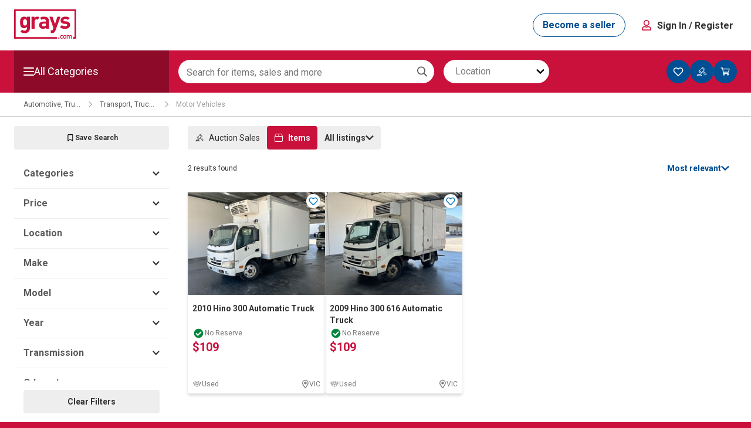

--- FILE ---
content_type: text/html; charset=utf-8
request_url: https://www.grays.com/search/automotive-trucks-and-marine/transport-trucks-and-trailers/motor-vehicles
body_size: 133679
content:
<!DOCTYPE html><html><head><meta charSet="utf-8"/><meta name="viewport" content="width=device-width"/><title>Grays Australia - Online Retail &amp; Auctions</title><meta name="description" content="Grays Australia - Online Retail &amp; Auctions"/><link rel="canonical" href="https://www.grays.com/search/automotive-trucks-and-marine/transport-trucks-and-trailers/motor-vehicles?tab=items"/><meta name="next-head-count" content="5"/><script async="" type="text/javascript" src="/search/js/newrelic.prod.js"></script><link rel="preconnect" href="https://fonts.gstatic.com" crossorigin /><link data-next-font="" rel="preconnect" href="/" crossorigin="anonymous"/><link rel="preload" href="https://search.grays.com/_next/static/css/6cc562677e4831d5.css" as="style"/><link rel="stylesheet" href="https://search.grays.com/_next/static/css/6cc562677e4831d5.css" data-n-g=""/><link rel="preload" href="https://search.grays.com/_next/static/css/0e24dd5a0453c9b8.css" as="style"/><link rel="stylesheet" href="https://search.grays.com/_next/static/css/0e24dd5a0453c9b8.css" data-n-p=""/><noscript data-n-css=""></noscript><script defer="" nomodule="" src="https://search.grays.com/_next/static/chunks/polyfills-42372ed130431b0a.js"></script><script src="https://search.grays.com/_next/static/chunks/webpack-f258caa451b5fd15.js" defer=""></script><script src="https://search.grays.com/_next/static/chunks/framework-9a60b6b11232a1b7.js" defer=""></script><script src="https://search.grays.com/_next/static/chunks/main-bb87698f8f85f0f3.js" defer=""></script><script src="https://search.grays.com/_next/static/chunks/pages/_app-a6065b55791a52d1.js" defer=""></script><script src="https://search.grays.com/_next/static/chunks/861-bf6143cba0b82a1c.js" defer=""></script><script src="https://search.grays.com/_next/static/chunks/pages/%5B%5B...allSearch%5D%5D-0c768215c68cb507.js" defer=""></script><script src="https://search.grays.com/_next/static/ffufTZZddWLbK_G2tKhOK/_buildManifest.js" defer=""></script><script src="https://search.grays.com/_next/static/ffufTZZddWLbK_G2tKhOK/_ssgManifest.js" defer=""></script><style data-styled="" data-styled-version="5.3.11">.ldgWPO{color:#333132;padding:0;margin:0;}/*!sc*/
@media screen and (min-width:25.625em){.ldgWPO{font-family:Roboto;font-weight:normal;line-height:1.5rem;font-size:1rem;}}/*!sc*/
@media screen and (min-width:48.0625em){.ldgWPO{font-family:Roboto;font-weight:normal;line-height:1.25rem;font-size:0.875rem;}}/*!sc*/
.eBzekQ{color:#FFFFFF;padding:0;margin:0;font-family:Roboto;font-weight:normal;line-height:0.875rem;font-size:0.75rem;}/*!sc*/
data-styled.g3[id="sc-eqUAAy"]{content:"ldgWPO,eBzekQ,"}/*!sc*/
.jBEjPQ{color:#333132;padding:0;margin:0;font-family:Roboto;font-weight:normal;line-height:1.25rem;font-size:1.125rem;}/*!sc*/
.jrDGVB{color:#333132;padding:0;margin:0;font-family:Roboto;font-weight:normal;line-height:1.125rem;font-size:1rem;}/*!sc*/
.fEViIc{color:#333132;padding:0;margin:0;font-family:Roboto;font-weight:normal;line-height:1rem;font-size:0.875rem;}/*!sc*/
.cTsBPJ{color:#333132;padding:0;margin:0;font-family:Roboto;font-weight:normal;line-height:0.875rem;font-size:0.75rem;}/*!sc*/
.gkEpkS{color:#FFFFFF;padding:0;margin:0;font-family:Roboto;font-weight:normal;line-height:1.125rem;font-size:1rem;}/*!sc*/
data-styled.g4[id="sc-fqkvVR"]{content:"jBEjPQ,jrDGVB,fEViIc,cTsBPJ,gkEpkS,"}/*!sc*/
.knLqvg{font-weight:normal;}/*!sc*/
data-styled.g6[id="sc-iGgWBj"]{content:"knLqvg,"}/*!sc*/
.ieahBK{display:-webkit-box;display:-webkit-flex;display:-ms-flexbox;display:flex;-webkit-align-items:center;-webkit-box-align:center;-ms-flex-align:center;align-items:center;gap:0.5rem;}/*!sc*/
data-styled.g7[id="sc-gsFSXq"]{content:"ieahBK,"}/*!sc*/
.bggznK{display:-webkit-box;display:-webkit-flex;display:-ms-flexbox;display:flex;-webkit-box-pack:justify;-webkit-justify-content:space-between;-ms-flex-pack:justify;justify-content:space-between;width:100%;-webkit-align-items:center;-webkit-box-align:center;-ms-flex-align:center;align-items:center;}/*!sc*/
data-styled.g8[id="sc-kAyceB"]{content:"bggznK,"}/*!sc*/
.epILap{padding:0.125rem 0.375rem;background:#33313214;border-radius:0.75rem;}/*!sc*/
data-styled.g9[id="sc-imWYAI"]{content:"epILap,"}/*!sc*/
.eMbvuY{color:#5C5A5B;font-weight:normal;}/*!sc*/
data-styled.g10[id="sc-jXbUNg"]{content:"eMbvuY,"}/*!sc*/
.eHdgOl{-webkit-appearance:none;-moz-appearance:none;appearance:none;margin:0;-webkit-flex-shrink:0;-ms-flex-negative:0;flex-shrink:0;background-color:#F7F7F7;-webkit-transition:background-color 200ms ease-in;transition:background-color 200ms ease-in;border:1px solid #CECDCE;border-radius:2px;box-sizing:border-box;font:inherit;color:currentColor;width:16px;height:16px;}/*!sc*/
.eHdgOl:hover{background-color:#EFEEEF;}/*!sc*/
.eHdgOl:checked{background-color:#FFFFFF;}/*!sc*/
.eHdgOl:checked::before{content:'';-webkit-mask:url(data:image/svg+xml,%3Csvg%20viewBox%3D%220%200%2024%2024%22%20xmlns%3D%22http%3A%2F%2Fwww.w3.org%2F2000%2Fsvg%22%3E%20%20%20%20%3Cpath%20d%3D%22M9.4375%2C17.7486911%20L4.21875%2C12.5340314%20C4.07291651%2C12.3874344%204%2C12.1989527%204%2C11.9685864%20C4%2C11.7382201%204.07291651%2C11.5497384%204.21875%2C11.4031414%20L5.375%2C10.2722513%20C5.52083349%2C10.1047122%205.703125%2C10.020952%205.921875%2C10.020952%20C6.140625%2C10.020952%206.33333349%2C10.1047122%206.5%2C10.2722513%20L10%2C13.7905759%20L17.5%2C6.2513089%20C17.6666665%2C6.08376979%2017.859375%2C6%2018.078125%2C6%20C18.296875%2C6%2018.4791665%2C6.08376979%2018.625%2C6.2513089%20L19.78125%2C7.38219895%20C19.9270835%2C7.52879597%2020%2C7.71727765%2020%2C7.94764398%20C20%2C8.17801031%2019.9270835%2C8.36649199%2019.78125%2C8.51308901%20L10.5625%2C17.7486911%20C10.4166665%2C17.9162302%2010.2291665%2C18%2010%2C18%20C9.77083349%2C18%209.58333349%2C17.9162302%209.4375%2C17.7486911%20Z%22%20%2F%3E%3C%2Fsvg%3E) no-repeat 50% 50%;mask:url(data:image/svg+xml,%3Csvg%20viewBox%3D%220%200%2024%2024%22%20xmlns%3D%22http%3A%2F%2Fwww.w3.org%2F2000%2Fsvg%22%3E%20%20%20%20%3Cpath%20d%3D%22M9.4375%2C17.7486911%20L4.21875%2C12.5340314%20C4.07291651%2C12.3874344%204%2C12.1989527%204%2C11.9685864%20C4%2C11.7382201%204.07291651%2C11.5497384%204.21875%2C11.4031414%20L5.375%2C10.2722513%20C5.52083349%2C10.1047122%205.703125%2C10.020952%205.921875%2C10.020952%20C6.140625%2C10.020952%206.33333349%2C10.1047122%206.5%2C10.2722513%20L10%2C13.7905759%20L17.5%2C6.2513089%20C17.6666665%2C6.08376979%2017.859375%2C6%2018.078125%2C6%20C18.296875%2C6%2018.4791665%2C6.08376979%2018.625%2C6.2513089%20L19.78125%2C7.38219895%20C19.9270835%2C7.52879597%2020%2C7.71727765%2020%2C7.94764398%20C20%2C8.17801031%2019.9270835%2C8.36649199%2019.78125%2C8.51308901%20L10.5625%2C17.7486911%20C10.4166665%2C17.9162302%2010.2291665%2C18%2010%2C18%20C9.77083349%2C18%209.58333349%2C17.9162302%209.4375%2C17.7486911%20Z%22%20%2F%3E%3C%2Fsvg%3E) no-repeat 50% 50%;-webkit-mask-size:cover;mask-size:cover;display:inline-block;width:14px;height:14px;background-color:#003E75;}/*!sc*/
data-styled.g11[id="sc-dhKdcB"]{content:"eHdgOl,"}/*!sc*/
.hxvilT{display:-webkit-box;display:-webkit-flex;display:-ms-flexbox;display:flex;white-space:nowrap;-webkit-align-items:center;-webkit-box-align:center;-ms-flex-align:center;align-items:center;gap:0.375rem;}/*!sc*/
data-styled.g12[id="sc-kpDqfm"]{content:"hxvilT,"}/*!sc*/
.eSUlyr{display:-webkit-box;display:-webkit-flex;display:-ms-flexbox;display:flex;-webkit-box-pack:center;-webkit-justify-content:center;-ms-flex-pack:center;justify-content:center;-webkit-align-items:center;-webkit-box-align:center;-ms-flex-align:center;align-items:center;cursor:pointer;border-radius:25px;border:none;text-align:center;-webkit-letter-spacing:0;-moz-letter-spacing:0;-ms-letter-spacing:0;letter-spacing:0;font-size:16px;line-height:18px;min-height:40px;padding:10px 16px;font-family:Roboto;font-weight:700;word-wrap:nowrap;height:40px;min-width:-webkit-fit-content;min-width:-moz-fit-content;min-width:fit-content;-webkit-transition:color 200ms ease-in,background-color 200ms ease-in, border-color 200ms ease-in,fill 200ms ease-in;transition:color 200ms ease-in,background-color 200ms ease-in, border-color 200ms ease-in,fill 200ms ease-in;}/*!sc*/
.eSUlyr:hover{-webkit-text-decoration:none;text-decoration:none;}/*!sc*/
.eSUlyr:active,.eSUlyr:focus,.eSUlyr:focus-visible{outline:none;}/*!sc*/
.eSUlyr:disabled{opacity:0.64;cursor:auto;pointer-events:none;}/*!sc*/
.kHzqvU{display:-webkit-box;display:-webkit-flex;display:-ms-flexbox;display:flex;-webkit-box-pack:center;-webkit-justify-content:center;-ms-flex-pack:center;justify-content:center;-webkit-align-items:center;-webkit-box-align:center;-ms-flex-align:center;align-items:center;cursor:pointer;border-radius:4px;border:none;text-align:center;-webkit-letter-spacing:0;-moz-letter-spacing:0;-ms-letter-spacing:0;letter-spacing:0;font-size:14px;line-height:16px;min-height:32px;padding:8px 12px;font-family:Roboto;font-weight:700;word-wrap:nowrap;width:100%;height:40px;min-width:-webkit-fit-content;min-width:-moz-fit-content;min-width:fit-content;-webkit-transition:color 200ms ease-in,background-color 200ms ease-in, border-color 200ms ease-in,fill 200ms ease-in;transition:color 200ms ease-in,background-color 200ms ease-in, border-color 200ms ease-in,fill 200ms ease-in;}/*!sc*/
.kHzqvU:hover{-webkit-text-decoration:none;text-decoration:none;}/*!sc*/
.kHzqvU:active,.kHzqvU:focus,.kHzqvU:focus-visible{outline:none;}/*!sc*/
.kHzqvU:disabled{opacity:0.64;cursor:auto;pointer-events:none;}/*!sc*/
.jDEPlg{display:-webkit-box;display:-webkit-flex;display:-ms-flexbox;display:flex;-webkit-box-pack:center;-webkit-justify-content:center;-ms-flex-pack:center;justify-content:center;-webkit-align-items:center;-webkit-box-align:center;-ms-flex-align:center;align-items:center;cursor:pointer;border-radius:4px;border:none;text-align:center;-webkit-letter-spacing:0;-moz-letter-spacing:0;-ms-letter-spacing:0;letter-spacing:0;font-size:16px;line-height:18px;min-height:40px;padding:10px 16px;font-family:Roboto;font-weight:700;word-wrap:nowrap;height:40px;min-width:-webkit-fit-content;min-width:-moz-fit-content;min-width:fit-content;-webkit-transition:color 200ms ease-in,background-color 200ms ease-in, border-color 200ms ease-in,fill 200ms ease-in;transition:color 200ms ease-in,background-color 200ms ease-in, border-color 200ms ease-in,fill 200ms ease-in;}/*!sc*/
.jDEPlg:hover{-webkit-text-decoration:none;text-decoration:none;}/*!sc*/
.jDEPlg:active,.jDEPlg:focus,.jDEPlg:focus-visible{outline:none;}/*!sc*/
.jDEPlg:disabled{opacity:0.64;cursor:auto;pointer-events:none;}/*!sc*/
data-styled.g13[id="sc-dAlyuH"]{content:"eSUlyr,kHzqvU,jDEPlg,"}/*!sc*/
.dGOQcC{display:inline-block;border-radius:4px;width:-webkit-fit-content;width:-moz-fit-content;width:fit-content;}/*!sc*/
.iZfLBJ{display:inline-block;border-radius:4px;width:100%;}/*!sc*/
data-styled.g14[id="sc-jlZhew"]{content:"dGOQcC,iZfLBJ,"}/*!sc*/
.bcyNZX{color:#FFFFFF;fill:#FFFFFF;background-color:#CA113C;border:1px solid #CA113C;}/*!sc*/
.bcyNZX:active{color:#FFFFFF;background-color:#8D0A29;fill:#FFFFFF;}/*!sc*/
.bcyNZX:hover{background-color:#A10D30;}/*!sc*/
.bcyNZX:active{background-color:#8D0A29;}/*!sc*/
data-styled.g17[id="sc-cPiKLX"]{content:"bcyNZX,"}/*!sc*/
.lfMCSz{color:#004E93;background:#FFFFFF;border:1px solid #004E93;fill:#004E93;}/*!sc*/
.lfMCSz:hover{color:#FFFFFF;background-color:#003E75;fill:#FFFFFF;}/*!sc*/
.lfMCSz:active{color:#FFFFFF;background-color:#003666;fill:#FFFFFF;}/*!sc*/
data-styled.g18[id="sc-dLMFU"]{content:"lfMCSz,"}/*!sc*/
.licqcZ{border:none;background-color:#004E93;padding:0;min-width:40px;height:40px;border-radius:40px;display:-webkit-box;display:-webkit-flex;display:-ms-flexbox;display:flex;-webkit-box-pack:center;-webkit-justify-content:center;-ms-flex-pack:center;justify-content:center;-webkit-align-items:center;-webkit-box-align:center;-ms-flex-align:center;align-items:center;cursor:pointer;}/*!sc*/
.licqcZ * >{margin-left:8px;margin-right:8px;}/*!sc*/
data-styled.g40[id="sc-cWSHoV"]{content:"licqcZ,"}/*!sc*/
.bOKTaU{overflow:hidden;white-space:nowrap;}/*!sc*/
data-styled.g41[id="sc-eBMEME"]{content:"bOKTaU,"}/*!sc*/
.krXKnY{font-weight:bold;color:#FFFFFF;}/*!sc*/
data-styled.g42[id="sc-dCFHLb"]{content:"krXKnY,"}/*!sc*/
.hNebzF{fill:#FFFFFF;}/*!sc*/
data-styled.g43[id="sc-fhzFiK"]{content:"hNebzF,"}/*!sc*/
.cRRXOG{margin-bottom:1rem;}/*!sc*/
data-styled.g60[id="sc-gmPhUn"]{content:"kJwurs,cRRXOG,"}/*!sc*/
.kCUaAZ{border:1px solid #CECDCE;border-radius:2px;box-sizing:border-box;overflow:hidden;-webkit-transition:border 0.2s;transition:border 0.2s;height:48px;}/*!sc*/
.kCUaAZ:focus,.kCUaAZ:focus-visible,.kCUaAZ:focus-within{border:1px solid #0076C2;}/*!sc*/
data-styled.g61[id="sc-hRJfrW"]{content:"kCUaAZ,"}/*!sc*/
.bKCHif{font-family:Roboto;font-weight:normal;line-height:1.25rem;font-size:0.875rem;-webkit-appearance:none;-moz-appearance:none;appearance:none;background:none;border:none;box-sizing:border-box;color:#333132;outline:none !important;padding:0.75rem 0.5rem;width:100%;height:48px;}/*!sc*/
.bKCHif::-webkit-outer-spin-button,.bKCHif::-webkit-inner-spin-button,.bKCHif[type='number']{-webkit-appearance:none;-moz-appearance:textfield;}/*!sc*/
.gCHYwA{font-family:Roboto;font-weight:normal;line-height:1.5rem;font-size:1rem;-webkit-appearance:none;-moz-appearance:none;appearance:none;background:none;border:none;box-sizing:border-box;color:#333132;outline:none !important;padding:0.75rem 0.5rem;width:100%;height:48px;}/*!sc*/
.gCHYwA::-webkit-outer-spin-button,.gCHYwA::-webkit-inner-spin-button,.gCHYwA[type='number']{-webkit-appearance:none;-moz-appearance:textfield;}/*!sc*/
data-styled.g63[id="sc-klVQfs"]{content:"bKCHif,gCHYwA,"}/*!sc*/
.iDJGTh{background-color:#FFFFFF;cursor:pointer;}/*!sc*/
.iDJGTh:hover{background-color:#3331320A;}/*!sc*/
data-styled.g112[id="sc-EgOXT"]{content:"iDJGTh,"}/*!sc*/
.EigxZ{height:100%;overflow:hidden;background-color:#FFFFFF;}/*!sc*/
data-styled.g113[id="sc-eZYNyq"]{content:"EigxZ,"}/*!sc*/
.NJjEa{border-bottom:1px solid #EFEEEF;}/*!sc*/
data-styled.g130[id="sc-eBHhsj"]{content:"NJjEa,"}/*!sc*/
.gzQZUv{-webkit-align-items:center;-webkit-box-align:center;-ms-flex-align:center;align-items:center;display:-webkit-box;display:-webkit-flex;display:-ms-flexbox;display:flex;-webkit-box-pack:justify;-webkit-justify-content:space-between;-ms-flex-pack:justify;justify-content:space-between;padding:1rem 1rem;}/*!sc*/
data-styled.g131[id="sc-iXzfSG"]{content:"gzQZUv,"}/*!sc*/
.cHtKTs{fill:#333132;width:12px;}/*!sc*/
data-styled.g132[id="sc-lnPyaJ"]{content:"cHtKTs,"}/*!sc*/
.dZCANf{color:#5C5A5B;font-weight:700;}/*!sc*/
data-styled.g134[id="sc-dExYaf"]{content:"dZCANf,"}/*!sc*/
.khVdnL{padding:0.5rem 1rem;}/*!sc*/
data-styled.g135[id="sc-iapWAC"]{content:"khVdnL,"}/*!sc*/
.dxsSyy{border:none;margin:0;width:100%;}/*!sc*/
data-styled.g136[id="sc-kqGoIF"]{content:"dxsSyy,"}/*!sc*/
.KUXDe{width:24px;height:24px;border-radius:100%;display:-webkit-box;display:-webkit-flex;display:-ms-flexbox;display:flex;-webkit-box-pack:center;-webkit-justify-content:center;-ms-flex-pack:center;justify-content:center;-webkit-align-items:center;-webkit-box-align:center;-ms-flex-align:center;align-items:center;background:#FFFFFF;box-shadow:0px 2px 4px 0px #33313228;-webkit-flex:none;-ms-flex:none;flex:none;-webkit-order:0;-ms-flex-order:0;order:0;-webkit-box-flex:0;-webkit-flex-grow:0;-ms-flex-positive:0;flex-grow:0;cursor:pointer;}/*!sc*/
data-styled.g231[id="sc-gplwa-d"]{content:"KUXDe,"}/*!sc*/
.hOaHrD{-webkit-transition:all 200ms ease-in-out;transition:all 200ms ease-in-out;}/*!sc*/
.hOaHrD:hover{-webkit-transform:scale(1.1);-ms-transform:scale(1.1);transform:scale(1.1);}/*!sc*/
data-styled.g233[id="sc-lmUcrn"]{content:"hOaHrD,"}/*!sc*/
.gSXpmT{position:relative;display:-webkit-box;display:-webkit-flex;display:-ms-flexbox;display:flex;}/*!sc*/
data-styled.g238[id="sc-lfYzqA"]{content:"gSXpmT,"}/*!sc*/
.hAYsCB{overflow:hidden;object-fit:contain;width:100%;min-height:136px;}/*!sc*/
data-styled.g241[id="sc-bHnlcS"]{content:"hAYsCB,"}/*!sc*/
.diUISI{color:#333132;padding:0;margin:0;font-family:Roboto;font-weight:normal;line-height:1.25rem;font-size:0.875rem;font-weight:bold;text-overflow:ellipsis;overflow:hidden;display:-webkit-box;-webkit-line-clamp:2;-webkit-box-orient:vertical;overflow:hidden;min-height:40px;}/*!sc*/
data-styled.g242[id="sc-cKXybt"]{content:"diUISI,"}/*!sc*/
.nwNiN{display:-webkit-box;display:-webkit-flex;display:-ms-flexbox;display:flex;gap:0.25rem;-webkit-align-items:center;-webkit-box-align:center;-ms-flex-align:center;align-items:center;white-space:nowrap;color:#7C7B7C;}/*!sc*/
data-styled.g243[id="sc-lgjHQU"]{content:"nwNiN,"}/*!sc*/
.ioCyWt{font-family:Roboto;font-weight:bold;line-height:1.5rem;font-size:1.25rem;color:#CA113C;}/*!sc*/
data-styled.g251[id="sc-djVXDX"]{content:"ioCyWt,"}/*!sc*/
.jTPAmg{display:-webkit-box;display:-webkit-flex;display:-ms-flexbox;display:flex;-webkit-box-pack:justify;-webkit-justify-content:space-between;-ms-flex-pack:justify;justify-content:space-between;margin-top:auto;}/*!sc*/
data-styled.g253[id="sc-btwKTd"]{content:"jTPAmg,"}/*!sc*/
.bgZcEd{display:-webkit-box;display:-webkit-flex;display:-ms-flexbox;display:flex;-webkit-align-items:end;-webkit-box-align:end;-ms-flex-align:end;align-items:end;-webkit-box-pack:justify;-webkit-justify-content:space-between;-ms-flex-pack:justify;justify-content:space-between;}/*!sc*/
data-styled.g254[id="sc-gFnajm"]{content:"bgZcEd,"}/*!sc*/
.iUzQyR{-webkit-align-items:center;-webkit-box-align:center;-ms-flex-align:center;align-items:center;min-height:24px;}/*!sc*/
data-styled.g255[id="sc-dISpDn"]{content:"iUzQyR,"}/*!sc*/
.kTZZFD{position:absolute;top:0.5rem;right:0.5rem;}/*!sc*/
data-styled.g258[id="sc-iaJaUu"]{content:"kTZZFD,"}/*!sc*/
.cncmTi{box-shadow:0px 4px 4px #33313228;border-radius:4px;-webkit-text-decoration:none;text-decoration:none;-webkit-transition:all 300ms ease;transition:all 300ms ease;}/*!sc*/
.cncmTi:hover{box-shadow:0px 8px 16px #33313228;}/*!sc*/
.cncmTi.highlight{-webkit-animation:3s biJxVE ease-in-out;animation:3s biJxVE ease-in-out;}/*!sc*/
data-styled.g259[id="sc-feoqov"]{content:"cncmTi,"}/*!sc*/
.dpOpUo{display:-webkit-box;display:-webkit-flex;display:-ms-flexbox;display:flex;-webkit-flex-direction:row;-ms-flex-direction:row;flex-direction:row;-webkit-align-items:center;-webkit-box-align:center;-ms-flex-align:center;align-items:center;gap:4px;}/*!sc*/
data-styled.g260[id="sc-gVJvzJ"]{content:"dpOpUo,"}/*!sc*/
.gXQUZh{color:#7C7B7C;}/*!sc*/
data-styled.g261[id="sc-dOoqMo"]{content:"gXQUZh,"}/*!sc*/
.fwqmbX{fill:#00853B;}/*!sc*/
data-styled.g262[id="sc-DWsrX"]{content:"fwqmbX,"}/*!sc*/
.jAWDiY{width:234px;min-height:348px;display:grid;grid-template-rows:185px 1fr;}/*!sc*/
data-styled.g265[id="sc-enkILE"]{content:"jAWDiY,"}/*!sc*/
.hANkFJ{display:-webkit-box;display:-webkit-flex;display:-ms-flexbox;display:flex;-webkit-flex-direction:column;-ms-flex-direction:column;flex-direction:column;gap:0.5rem;padding:0.5rem;overflow:hidden;}/*!sc*/
data-styled.g266[id="sc-bcSKrn"]{content:"hANkFJ,"}/*!sc*/
.gOShIM{min-height:34px;}/*!sc*/
data-styled.g268[id="sc-iQbOkh"]{content:"gOShIM,"}/*!sc*/
.kZZljS{position:absolute;left:0;top:0.25rem;display:-webkit-box;display:-webkit-flex;display:-ms-flexbox;display:flex;-webkit-flex-direction:column;-ms-flex-direction:column;flex-direction:column;gap:0.25rem;}/*!sc*/
data-styled.g269[id="sc-fIGJwM"]{content:"kZZljS,"}/*!sc*/
.hraCwX{position:relative;display:-webkit-box;display:-webkit-flex;display:-ms-flexbox;display:flex;-webkit-align-items:center;-webkit-box-align:center;-ms-flex-align:center;align-items:center;}/*!sc*/
data-styled.g378[id="sc-cvalOF"]{content:"hraCwX,"}/*!sc*/
.dXrYqP{position:relative;-webkit-transition:height linear 0.4s;transition:height linear 0.4s;width:100%;}/*!sc*/
data-styled.g379[id="sc-gQSkpc"]{content:"dXrYqP,"}/*!sc*/
.eoEQFh{display:-webkit-box;display:-webkit-flex;display:-ms-flexbox;display:flex;-webkit-box-pack:start;-webkit-justify-content:flex-start;-ms-flex-pack:start;justify-content:flex-start;z-index:2;width:100%;}/*!sc*/
.fXWUXi{display:-webkit-box;display:-webkit-flex;display:-ms-flexbox;display:flex;-webkit-box-pack:end;-webkit-justify-content:flex-end;-ms-flex-pack:end;justify-content:flex-end;z-index:2;width:100%;}/*!sc*/
data-styled.g380[id="sc-evdWiO"]{content:"eoEQFh,fXWUXi,"}/*!sc*/
.VQxec{height:18px;width:14px;-webkit-transform:rotate(0deg);-ms-transform:rotate(0deg);transform:rotate(0deg);-webkit-transition:-webkit-transform 200ms ease-in-out;-webkit-transition:transform 200ms ease-in-out;transition:transform 200ms ease-in-out;}/*!sc*/
data-styled.g383[id="sc-elxqWl"]{content:"VQxec,"}/*!sc*/
.kTkMdM{display:inline-block;}/*!sc*/
data-styled.g385[id="sc-feNupb"]{content:"kTkMdM,"}/*!sc*/
.khCTFh{background-color:#EFEEEF;}/*!sc*/
data-styled.g387[id="sc-doohEh"]{content:"khCTFh,"}/*!sc*/
.iibJzY{position:relative;display:-webkit-box;display:-webkit-flex;display:-ms-flexbox;display:flex;-webkit-align-items:center;-webkit-box-align:center;-ms-flex-align:center;align-items:center;}/*!sc*/
data-styled.g388[id="sc-dxlmjS"]{content:"iibJzY,"}/*!sc*/
.dBplNn{height:18px;width:14px;-webkit-transform:rotate(0deg);-ms-transform:rotate(0deg);transform:rotate(0deg);-webkit-transition:-webkit-transform 200ms ease-in-out;-webkit-transition:transform 200ms ease-in-out;transition:transform 200ms ease-in-out;margin:0 0.5rem;}/*!sc*/
data-styled.g389[id="sc-fedTIj"]{content:"dBplNn,"}/*!sc*/
.cuxvDw{display:inline-block;}/*!sc*/
data-styled.g390[id="sc-APcvf"]{content:"cuxvDw,"}/*!sc*/
.kwifCc{padding-left:0.5rem;padding-right:0.5rem;}/*!sc*/
@media screen and (min-width:48.0625em){.kwifCc{max-width:1320px;margin-left:auto;margin-right:auto;}}/*!sc*/
@media screen and (min-width:62em){.kwifCc{max-width:1320px;margin-left:auto;margin-right:auto;padding-left:1.5rem;padding-right:1.5rem;}}/*!sc*/
data-styled.g393[id="sc-leQnM"]{content:"kwifCc,"}/*!sc*/
.kRyMKB{display:-webkit-box;display:-webkit-flex;display:-ms-flexbox;display:flex;}/*!sc*/
data-styled.g394[id="sc-kTbCBX"]{content:"kRyMKB,"}/*!sc*/
.kPjlBI{display:block;width:100%;}/*!sc*/
@media screen and (min-width:48.0625em){.kPjlBI{display:block;width:100%;}}/*!sc*/
@media screen and (min-width:62em){.kPjlBI{display:block;width:99.96000000000001%;max-width:1280px;}}/*!sc*/
data-styled.g395[id="sc-dZxRDy"]{content:"kPjlBI,"}/*!sc*/
.kkIkTU{background-color:#333132;margin-top:auto;color:#FFFFFF;}/*!sc*/
data-styled.g396[id="sc-ghzrUh"]{content:"kkIkTU,"}/*!sc*/
.VUjYQ{padding-top:1rem;padding-bottom:1.5rem;}/*!sc*/
.VUjYQ.VUjYQ.VUjYQ{color:#FFFFFF;}/*!sc*/
data-styled.g397[id="sc-kDrquE"]{content:"VUjYQ,"}/*!sc*/
.dXpoUF{display:-webkit-box;display:-webkit-flex;display:-ms-flexbox;display:flex;-webkit-flex-direction:column;-ms-flex-direction:column;flex-direction:column;-webkit-box-pack:center;-webkit-justify-content:center;-ms-flex-pack:center;justify-content:center;-webkit-align-items:center;-webkit-box-align:center;-ms-flex-align:center;align-items:center;border-bottom:1px solid #9D9C9D;padding-bottom:1rem;-webkit-flex-wrap:wrap;-ms-flex-wrap:wrap;flex-wrap:wrap;}/*!sc*/
@media screen and (min-width:48.0625em){.dXpoUF{-webkit-flex-direction:row;-ms-flex-direction:row;flex-direction:row;-webkit-box-pack:justify;-webkit-justify-content:space-between;-ms-flex-pack:justify;justify-content:space-between;}}/*!sc*/
data-styled.g398[id="sc-kSsbVf"]{content:"dXpoUF,"}/*!sc*/
.kxTGZs{display:-webkit-box;display:-webkit-flex;display:-ms-flexbox;display:flex;-webkit-flex-direction:row;-ms-flex-direction:row;flex-direction:row;gap:0.75rem;margin-bottom:1rem;-webkit-align-self:flex-start;-ms-flex-item-align:start;align-self:flex-start;}/*!sc*/
@media screen and (min-width:48.0625em){.kxTGZs{margin-bottom:0px;}}/*!sc*/
data-styled.g399[id="sc-dYOqWG"]{content:"kxTGZs,"}/*!sc*/
.fFhZVf{display:-webkit-box;display:-webkit-flex;display:-ms-flexbox;display:flex;-webkit-align-self:flex-start;-ms-flex-item-align:start;align-self:flex-start;}/*!sc*/
@media screen and (min-width:48.0625em){.fFhZVf{-webkit-align-self:center;-ms-flex-item-align:center;align-self:center;}}/*!sc*/
data-styled.g400[id="sc-dYoqmx"]{content:"fFhZVf,"}/*!sc*/
.PWgVo{display:-webkit-box;display:-webkit-flex;display:-ms-flexbox;display:flex;-webkit-flex-direction:column;-ms-flex-direction:column;flex-direction:column;gap:0.25rem;}/*!sc*/
data-styled.g401[id="sc-beeQDc"]{content:"PWgVo,"}/*!sc*/
.dKdNCp{white-space:nowrap;font-family:Roboto;font-weight:normal;line-height:1.25rem;font-size:0.875rem;font-weight:bold;}/*!sc*/
@media screen and (min-width:48.0625em){.dKdNCp{font-family:Roboto;font-weight:normal;line-height:1.5rem;font-size:1rem;}}/*!sc*/
data-styled.g402[id="sc-iNIeMn"]{content:"dKdNCp,"}/*!sc*/
.gYJRfC{font-family:Roboto;font-weight:normal;line-height:0.875rem;font-size:0.75rem;}/*!sc*/
@media screen and (min-width:48.0625em){.gYJRfC{font-family:Roboto;font-weight:normal;line-height:1rem;font-size:0.875rem;}}/*!sc*/
data-styled.g403[id="sc-fTyFcS"]{content:"gYJRfC,"}/*!sc*/
.cdXsqp{display:-webkit-box;display:-webkit-flex;display:-ms-flexbox;display:flex;-webkit-flex-direction:column;-ms-flex-direction:column;flex-direction:column;-webkit-box-pack:justify;-webkit-justify-content:space-between;-ms-flex-pack:justify;justify-content:space-between;-webkit-align-items:flex-start;-webkit-box-align:flex-start;-ms-flex-align:flex-start;align-items:flex-start;border-bottom:1px solid #9D9C9D;}/*!sc*/
@media screen and (min-width:48.0625em){.cdXsqp{display:grid;grid-template-columns:4.8fr 1fr 1fr 1fr;}}/*!sc*/
data-styled.g404[id="sc-knefzF"]{content:"cdXsqp,"}/*!sc*/
.ddClNb{margin-top:1.5rem;margin-bottom:1rem;max-width:100%;}/*!sc*/
@media screen and (min-width:48.0625em){.ddClNb{margin-bottom:2rem;width:70%;}}/*!sc*/
data-styled.g405[id="sc-hsUFQk"]{content:"ddClNb,"}/*!sc*/
.jGGjkL.jGGjkL{color:#FFFFFF;margin-bottom:0.5rem;}/*!sc*/
@media screen and (min-width:48.0625em){.jGGjkL.jGGjkL{font-family:Roboto;font-weight:normal;line-height:1rem;font-size:0.875rem;margin-bottom:1rem;}}/*!sc*/
data-styled.g406[id="sc-dNckAz"]{content:"jGGjkL,"}/*!sc*/
.bYLDLZ{font-size:10px;}/*!sc*/
data-styled.g407[id="sc-SSKRe"]{content:"bYLDLZ,"}/*!sc*/
.kuigDu{padding-top:1rem;display:-webkit-box;display:-webkit-flex;display:-ms-flexbox;display:flex;-webkit-flex-direction:column-reverse;-ms-flex-direction:column-reverse;flex-direction:column-reverse;-webkit-box-pack:justify;-webkit-justify-content:space-between;-ms-flex-pack:justify;justify-content:space-between;}/*!sc*/
@media screen and (min-width:48.0625em){.kuigDu{-webkit-flex-direction:row;-ms-flex-direction:row;flex-direction:row;}}/*!sc*/
data-styled.g408[id="sc-fSGIWV"]{content:"kuigDu,"}/*!sc*/
.dyHzPD{border-bottom:1px solid #9D9C9D;margin-bottom:2rem;}/*!sc*/
@media screen and (min-width:48.0625em){.dyHzPD{border-bottom:none;margin-bottom:0;display:-webkit-box;display:-webkit-flex;display:-ms-flexbox;display:flex;-webkit-flex-direction:row;-ms-flex-direction:row;flex-direction:row;gap:6rem;}}/*!sc*/
data-styled.g409[id="sc-cYxjnA"]{content:"dyHzPD,"}/*!sc*/
.iMygHi{max-width:100%;}/*!sc*/
@media screen and (min-width:48.0625em){.iMygHi{max-width:40%;}}/*!sc*/
data-styled.g410[id="sc-fDinKg"]{content:"iMygHi,"}/*!sc*/
.joAHGM.joAHGM{color:#FFFFFF;margin-bottom:1rem;font-weight:bold;}/*!sc*/
@media screen and (min-width:48.0625em){}/*!sc*/
data-styled.g411[id="sc-cGNDeh"]{content:"joAHGM,"}/*!sc*/
.hlYkVm{margin-right:0.5rem;}/*!sc*/
data-styled.g412[id="sc-ksCcjW"]{content:"hlYkVm,"}/*!sc*/
.eAcsfR{display:-webkit-box;display:-webkit-flex;display:-ms-flexbox;display:flex;-webkit-box-pack:center;-webkit-justify-content:center;-ms-flex-pack:center;justify-content:center;text-align:center;margin:2rem 0;}/*!sc*/
@media screen and (min-width:48.0625em){.eAcsfR{text-align:left;margin-bottom:0;}}/*!sc*/
data-styled.g413[id="sc-hwhrDX"]{content:"eAcsfR,"}/*!sc*/
.grEiyO{display:-webkit-box;display:-webkit-flex;display:-ms-flexbox;display:flex;-webkit-box-pack:center;-webkit-justify-content:center;-ms-flex-pack:center;justify-content:center;text-align:center;margin:2rem 0;}/*!sc*/
@media screen and (min-width:48.0625em){.grEiyO{text-align:left;margin-bottom:0;}}/*!sc*/
data-styled.g414[id="sc-CCtys"]{content:"grEiyO,"}/*!sc*/
.Ekxll{margin-right:0.5rem;}/*!sc*/
data-styled.g415[id="sc-iVDsrp"]{content:"Ekxll,"}/*!sc*/
.gVoPcK.gVoPcK{margin-top:0.75rem;}/*!sc*/
data-styled.g416[id="sc-frWhYi"]{content:"gVoPcK,"}/*!sc*/
.gRjbYD{display:-webkit-box;display:-webkit-flex;display:-ms-flexbox;display:flex;-webkit-box-pack:justify;-webkit-justify-content:space-between;-ms-flex-pack:justify;justify-content:space-between;-webkit-align-items:center;-webkit-box-align:center;-ms-flex-align:center;align-items:center;padding:1rem 0;position:relative;cursor:pointer;}/*!sc*/
data-styled.g419[id="sc-eBfVOF"]{content:"gRjbYD,"}/*!sc*/
.lkdlo{font-weight:bold;}/*!sc*/
data-styled.g420[id="sc-eEbqID"]{content:"lkdlo,"}/*!sc*/
.iUUqwy{fill:#FFFFFF;-webkit-transform:rotate(0deg);-ms-transform:rotate(0deg);transform:rotate(0deg);-webkit-transition:-webkit-transform 0.3s ease-in-out;-webkit-transition:transform 0.3s ease-in-out;transition:transform 0.3s ease-in-out;}/*!sc*/
data-styled.g423[id="sc-fnLEGM"]{content:"iUUqwy,"}/*!sc*/
.ieuKiB{width:100%;position:relative;border-top:1px solid #FFFFFF;}/*!sc*/
data-styled.g424[id="sc-kSRfVL"]{content:"ieuKiB,"}/*!sc*/
.lbTsIr{background-color:#CA113C;}/*!sc*/
data-styled.g425[id="sc-hLwbiq"]{content:"lbTsIr,"}/*!sc*/
.gYAtaU{-webkit-align-items:center;-webkit-box-align:center;-ms-flex-align:center;align-items:center;display:-webkit-box;display:-webkit-flex;display:-ms-flexbox;display:flex;-webkit-box-pack:justify;-webkit-justify-content:space-between;-ms-flex-pack:justify;justify-content:space-between;position:relative;width:100%;}/*!sc*/
data-styled.g426[id="sc-duAPit"]{content:"gYAtaU,"}/*!sc*/
.ceyOlR{position:relative;height:80px;background-color:#FFFFFF;border-bottom:1px solid #CECDCE;cursor:pointer;-webkit-transition:all 0.2s ease-in-out;transition:all 0.2s ease-in-out;}/*!sc*/
@media screen and (min-width:48.0625em){.ceyOlR{height:unset;}}/*!sc*/
.ceyOlR svg{fill:#333132;width:42px;height:42px;}/*!sc*/
@media screen and (min-width:48.0625em){.ceyOlR svg{width:28px;height:28px;}}/*!sc*/
.ceyOlR:hover{background-color:#8D0A29;}/*!sc*/
.ceyOlR:hover p{color:#FFFFFF;}/*!sc*/
.ceyOlR:hover svg{fill:#FFFFFF;}/*!sc*/
data-styled.g454[id="sc-frbSaM"]{content:"ceyOlR,"}/*!sc*/
.dRSWcj{display:-webkit-box;display:-webkit-flex;display:-ms-flexbox;display:flex;gap:0.75rem;-webkit-align-items:center;-webkit-box-align:center;-ms-flex-align:center;align-items:center;padding:0.75rem 0.5rem;-webkit-text-decoration:none;text-decoration:none;color:#333132;width:100%;height:100%;box-sizing:border-box;}/*!sc*/
@media screen and (min-width:48.0625em){.dRSWcj{padding:0.5rem;}}/*!sc*/
@media screen and (min-width:25.625em){.dRSWcj{padding:0.75rem 1rem;}}/*!sc*/
.dRSWcj:hover{-webkit-text-decoration:none !important;text-decoration:none !important;}/*!sc*/
data-styled.g455[id="sc-cuHhuN"]{content:"dRSWcj,"}/*!sc*/
.kcNThB{width:42px;height:42px;display:-webkit-box;display:-webkit-flex;display:-ms-flexbox;display:flex;-webkit-box-pack:center;-webkit-justify-content:center;-ms-flex-pack:center;justify-content:center;-webkit-flex-shrink:0;-ms-flex-negative:0;flex-shrink:0;}/*!sc*/
@media screen and (min-width:48.0625em){.kcNThB{width:28px;height:28px;}}/*!sc*/
data-styled.g456[id="sc-kgvGAC"]{content:"kcNThB,"}/*!sc*/
.jmZKHP{display:-webkit-box;display:-webkit-flex;display:-ms-flexbox;display:flex;-webkit-flex-direction:column;-ms-flex-direction:column;flex-direction:column;position:absolute;top:70px;z-index:4;left:0px;width:100vw;box-shadow:0px 8px 16px #3331323D;}/*!sc*/
@media screen and (min-width:48.0625em){.jmZKHP{top:72px;width:100%;}}/*!sc*/
data-styled.g465[id="sc-bkzQlO"]{content:"jmZKHP,"}/*!sc*/
.eHPuid{display:-webkit-box;display:-webkit-flex;display:-ms-flexbox;display:flex;-webkit-flex-shrink:0;-ms-flex-negative:0;flex-shrink:0;}/*!sc*/
@media screen and (min-width:48.0625em){.eHPuid{width:264px;position:relative;}}/*!sc*/
data-styled.g466[id="sc-ijanKN"]{content:"eHPuid,"}/*!sc*/
.fWPlR{display:-webkit-box;display:-webkit-flex;display:-ms-flexbox;display:flex;gap:0.5rem;width:100%;background-color:#FFFFFF;padding-left:0;padding-right:2rem;box-sizing:border-box;border:none;-webkit-align-items:center;-webkit-box-align:center;-ms-flex-align:center;align-items:center;cursor:pointer;}/*!sc*/
.fWPlR svg{fill:#000000;width:22px;}/*!sc*/
@media screen and (min-width:48.0625em){.fWPlR{background-color:#8D0A29;padding-left:1rem;height:72px;}.fWPlR svg{fill:#FFFFFF;width:18px;}}/*!sc*/
data-styled.g467[id="sc-fbFiXs"]{content:"fWPlR,"}/*!sc*/
.eoHJVS{display:none;}/*!sc*/
@media screen and (min-width:48.0625em){.eoHJVS{display:inline-block;}}/*!sc*/
data-styled.g468[id="sc-bJUkQH"]{content:"eoHJVS,"}/*!sc*/
.bPgEjI{color:#FFFFFF;}/*!sc*/
data-styled.g469[id="sc-jRUPCi"]{content:"bPgEjI,"}/*!sc*/
.YJjRF{display:-webkit-box;display:-webkit-flex;display:-ms-flexbox;display:flex;gap:0.5rem;-webkit-align-items:center;-webkit-box-align:center;-ms-flex-align:center;align-items:center;padding-bottom:0.5rem;}/*!sc*/
data-styled.g524[id="sc-isexnS"]{content:"YJjRF,"}/*!sc*/
.kkvrgO{margin-bottom:0;background-color:#FFFFFF;}/*!sc*/
data-styled.g526[id="sc-TOgAA"]{content:"kkvrgO,"}/*!sc*/
.frgluq{gap:0.75rem;display:-webkit-box;display:-webkit-flex;display:-ms-flexbox;display:flex;-webkit-flex-direction:column;-ms-flex-direction:column;flex-direction:column;}/*!sc*/
data-styled.g527[id="sc-cNStcR"]{content:"frgluq,"}/*!sc*/
.SehoG{max-height:10000px;-webkit-transition:max-height 0.2s;transition:max-height 0.2s;}/*!sc*/
data-styled.g529[id="sc-fRLnnz"]{content:"SehoG,"}/*!sc*/
.hoOdDz{font-family:Roboto;padding:0.25rem 0;}/*!sc*/
data-styled.g530[id="sc-gDszPb"]{content:"hoOdDz,"}/*!sc*/
.BrcJp{display:-webkit-box;display:-webkit-flex;display:-ms-flexbox;display:flex;font-family:Roboto;font-weight:normal;line-height:1.5rem;font-size:1rem;background-color:#FFFFFF;padding-left:0.75rem;padding-right:0.75rem;width:436px;max-width:436px;height:40px;border-radius:22px;}/*!sc*/
@media screen and (min-width:48.0625em){.BrcJp{margin-left:1.5rem;margin-right:1rem;}}/*!sc*/
@media screen and (min-width:62em){.BrcJp{margin-left:1rem;margin-right:1rem;}}/*!sc*/
.BrcJp:focus,.BrcJp:focus-visible,.BrcJp:focus-within{outline:1px solid #0076C2;}/*!sc*/
data-styled.g534[id="sc-bCMFDn"]{content:"BrcJp,"}/*!sc*/
.gBeXOW{fill:#5C5A5B;cursor:pointer;width:18px;}/*!sc*/
data-styled.g535[id="sc-fYEEdK"]{content:"gBeXOW,"}/*!sc*/
.hhsDQh{font-family:Roboto;font-weight:normal;line-height:1.125rem;font-size:1rem;-webkit-appearance:none;-moz-appearance:none;appearance:none;background:none;border:none;outline:none !important;color:#333132;height:40px;width:100%;}/*!sc*/
.hhsDQh:placeholder-shown{text-overflow:ellipsis;}/*!sc*/
data-styled.g536[id="sc-ioUWlN"]{content:"hhsDQh,"}/*!sc*/
.iRHabA{display:none;fill:#333132;cursor:pointer;width:18px;margin:0 0.5rem;}/*!sc*/
data-styled.g537[id="sc-bvrlno"]{content:"iRHabA,"}/*!sc*/
.djVjvD{width:-webkit-fit-content;width:-moz-fit-content;width:fit-content;height:40px;border:0;cursor:pointer;display:-webkit-box;display:-webkit-flex;display:-ms-flexbox;display:flex;padding:0 0.75rem;-webkit-box-pack:center;-webkit-justify-content:center;-ms-flex-pack:center;justify-content:center;-webkit-align-items:center;-webkit-box-align:center;-ms-flex-align:center;align-items:center;border-radius:4px;background-color:#EFEEEF;color:#333132;}/*!sc*/
.fWahvw{width:-webkit-fit-content;width:-moz-fit-content;width:fit-content;height:40px;border:0;cursor:pointer;display:-webkit-box;display:-webkit-flex;display:-ms-flexbox;display:flex;padding:0 0.75rem;-webkit-box-pack:center;-webkit-justify-content:center;-ms-flex-pack:center;justify-content:center;-webkit-align-items:center;-webkit-box-align:center;-ms-flex-align:center;align-items:center;border-radius:4px;background-color:#EFEEEF;color:#333132;background-color:#CA113C;color:#FFFFFF;}/*!sc*/
data-styled.g551[id="sc-fSjEuY"]{content:"djVjvD,fWahvw,"}/*!sc*/
.gehJKa{display:inline-block;padding-left:0.5rem;}/*!sc*/
.cXtuYh{display:inline-block;padding-left:0.5rem;color:#FFFFFF;font-weight:bold;}/*!sc*/
data-styled.g552[id="sc-jgOsrn"]{content:"gehJKa,cXtuYh,"}/*!sc*/
.dxMVPU{box-sizing:border-box;text-align:center;width:-webkit-fit-content;width:-moz-fit-content;width:fit-content;height:40px;display:-webkit-box;display:-webkit-flex;display:-ms-flexbox;display:flex;-webkit-box-pack:center;-webkit-justify-content:center;-ms-flex-pack:center;justify-content:center;-webkit-align-items:center;-webkit-box-align:center;-ms-flex-align:center;align-items:center;border-radius:4px;background-color:#EFEEEF;color:#333132;}/*!sc*/
data-styled.g553[id="sc-cnkHsO"]{content:"dxMVPU,"}/*!sc*/
.bMfODp{display:-webkit-box;display:-webkit-flex;display:-ms-flexbox;display:flex;-webkit-align-items:center;-webkit-box-align:center;-ms-flex-align:center;align-items:center;-webkit-box-pack:justify;-webkit-justify-content:space-between;-ms-flex-pack:justify;justify-content:space-between;padding:1.5rem 1rem;}/*!sc*/
@media screen and (min-width:48.0625em){.bMfODp{padding:1rem 1.5rem;}}/*!sc*/
data-styled.g580[id="sc-dgSOao"]{content:"bMfODp,"}/*!sc*/
.iRDrCW{display:-webkit-box;display:-webkit-flex;display:-ms-flexbox;display:flex;-webkit-align-items:center;-webkit-box-align:center;-ms-flex-align:center;align-items:center;-webkit-box-pack:center;-webkit-justify-content:center;-ms-flex-pack:center;justify-content:center;}/*!sc*/
data-styled.g581[id="sc-eNLvyF"]{content:"iRDrCW,"}/*!sc*/
.enFlIs{display:-webkit-box;display:-webkit-flex;display:-ms-flexbox;display:flex;gap:1rem;margin-left:1rem;}/*!sc*/
@media screen and (min-width:48.0625em){.enFlIs{margin-left:auto;}}/*!sc*/
data-styled.g583[id="sc-47963206-0"]{content:"enFlIs,"}/*!sc*/
.gpfVVP{position:relative;}/*!sc*/
data-styled.g584[id="sc-47963206-1"]{content:"gpfVVP,"}/*!sc*/
.bGLcQx{position:relative;z-index:5;top:35px;}/*!sc*/
@media screen and (min-width:48.0625em){.bGLcQx{top:43px;}}/*!sc*/
data-styled.g590[id="sc-d0746988-0"]{content:"bGLcQx,"}/*!sc*/
.hWWmYB{max-width:1320px;margin:0 auto;height:70px;}/*!sc*/
@media screen and (min-width:48.0625em){.hWWmYB{height:86px;}}/*!sc*/
data-styled.g591[id="sc-d0746988-1"]{content:"hWWmYB,"}/*!sc*/
.exjpaA{display:none;}/*!sc*/
@media screen and (min-width:48.0625em){.exjpaA{display:inline-block;}}/*!sc*/
data-styled.g592[id="sc-d0746988-2"]{content:"exjpaA,"}/*!sc*/
.kNFUwv{display:-webkit-box;display:-webkit-flex;display:-ms-flexbox;display:flex;-webkit-flex-direction:column;-ms-flex-direction:column;flex-direction:column;-webkit-align-items:center;-webkit-box-align:center;-ms-flex-align:center;align-items:center;gap:0.05rem;}/*!sc*/
@media screen and (min-width:48.0625em){.kNFUwv{-webkit-flex-direction:row;-ms-flex-direction:row;flex-direction:row;-webkit-align-items:center;-webkit-box-align:center;-ms-flex-align:center;align-items:center;gap:0.75rem;}}/*!sc*/
data-styled.g595[id="sc-d0746988-5"]{content:"kNFUwv,"}/*!sc*/
.kvYkre.kvYkre{margin-right:1.125rem;}/*!sc*/
@media screen and (min-width:48.0625em){.kvYkre.kvYkre{display:inline-block;margin-right:1.5rem;font-size:16px;}}/*!sc*/
data-styled.g596[id="sc-d0746988-6"]{content:"kvYkre,"}/*!sc*/
.bySUKo{font-size:16px;border:none;background:none;font-family:Roboto;gap:0.75rem;font-weight:700;color:#333132;cursor:pointer;}/*!sc*/
data-styled.g597[id="sc-d0746988-7"]{content:"bySUKo,"}/*!sc*/
.bMEAx.bMEAx{background:#FFFFFF;}/*!sc*/
data-styled.g599[id="sc-4a32c8cb-0"]{content:"bMEAx,"}/*!sc*/
.cLtKTk.cLtKTk{padding-top:1.5rem;padding-bottom:1.5rem;}/*!sc*/
data-styled.g600[id="sc-4a32c8cb-1"]{content:"cLtKTk,"}/*!sc*/
.dcvoZW.dcvoZW{color:#CA113C;margin-bottom:0.5rem;font-weight:bold;}/*!sc*/
data-styled.g602[id="sc-4a32c8cb-3"]{content:"dcvoZW,"}/*!sc*/
.iVsliU{display:grid;grid-template-columns:3fr 1fr;gap:0.75rem;}/*!sc*/
data-styled.g603[id="sc-4a32c8cb-4"]{content:"iVsliU,"}/*!sc*/
:root{font-size:16px;overflow-y:scroll;}/*!sc*/
#root{display:-webkit-box;display:-webkit-flex;display:-ms-flexbox;display:flex;-webkit-flex-direction:column;-ms-flex-direction:column;flex-direction:column;min-height:100vh;}/*!sc*/
#modal-root{position:relative;z-index:999;}/*!sc*/
html{background-color:#CA113C;}/*!sc*/
body,div{box-sizing:border-box;font-family:Roboto;}/*!sc*/
body{color:#333132;background-color:#FFFFFF;font-family:Roboto;margin:0;}/*!sc*/
data-styled.g630[id="sc-global-laOSCr1"]{content:"sc-global-laOSCr1,"}/*!sc*/
.gBlCJS{display:-webkit-box;display:-webkit-flex;display:-ms-flexbox;display:flex;height:70px;}/*!sc*/
@media screen and (min-width:48.0625em){.gBlCJS{height:72px;}}/*!sc*/
data-styled.g647[id="sc-1b37e5a7-0"]{content:"gBlCJS,"}/*!sc*/
.eJJIEJ{display:-webkit-box;display:-webkit-flex;display:-ms-flexbox;display:flex;-webkit-align-items:center;-webkit-box-align:center;-ms-flex-align:center;align-items:center;width:100%;max-width:1320px;height:100%;margin:0 auto;padding:1rem;}/*!sc*/
@media screen and (min-width:48.0625em){.eJJIEJ{padding-left:1rem;padding-right:1.5rem;}}/*!sc*/
@media screen and (min-width:62em){.eJJIEJ{padding-left:1.5rem;padding-right:1.5rem;}}/*!sc*/
data-styled.g648[id="sc-1b37e5a7-1"]{content:"eJJIEJ,"}/*!sc*/
.cLHXsq{height:40px;width:180px;border-radius:209px;background-color:#FFFFFF;margin-left:1rem;z-index:3;}/*!sc*/
@media screen and (min-width:48.0625em){.cLHXsq{margin-left:0;margin-right:1rem;}}/*!sc*/
data-styled.g649[id="sc-1b37e5a7-2"]{content:"cLHXsq,"}/*!sc*/
.dNdpXS.dNdpXS{color:#7C7B7C;}/*!sc*/
@media screen and (min-width:48.0625em){.dNdpXS.dNdpXS{margin-left:0.5rem;}}/*!sc*/
data-styled.g650[id="sc-1b37e5a7-3"]{content:"dNdpXS,"}/*!sc*/
.fZNTYu{position:relative;z-index:4;}/*!sc*/
data-styled.g666[id="sc-266f9211-0"]{content:"fZNTYu,"}/*!sc*/
.KpkSS{fill:#333132;padding:0.75rem 0;color:#333132;font-family:Roboto;font-weight:normal;line-height:0.875rem;font-size:0.75rem;font-weight:700;background:#FFFFFF;}/*!sc*/
data-styled.g667[id="sc-82b68e53-0"]{content:"KpkSS,"}/*!sc*/
.iiTNSL .rootListing{list-style:none;margin:0rem;padding:0rem;}/*!sc*/
.iiTNSL .parentItemListing{font-family:Roboto;font-weight:normal;line-height:1rem;font-size:0.875rem;font-weight:bold;-webkit-text-decoration:none;text-decoration:none;color:#333132;}/*!sc*/
.iiTNSL .childItemListing{padding:0.25rem 0px;}/*!sc*/
.iiTNSL .ais-HierarchicalMenu-item--parent.ais-HierarchicalMenu-item--selected > ul{margin-left:0.5rem;}/*!sc*/
.iiTNSL .ais-HierarchicalMenu-item--parent.ais-HierarchicalMenu-item--selected > ul > li{font-weight:normal;}/*!sc*/
.iiTNSL .ais-HierarchicalMenu-list--child > a > span:first-child{font-family:Roboto;font-weight:normal;line-height:0.875rem;font-size:0.75rem;}/*!sc*/
.iiTNSL .ais-HierarchicalMenu-item--parent > a > span:first-child{font-weight:bold;}/*!sc*/
.iiTNSL .ais-HierarchicalMenu-link--selected span:last-child{background-color:#004E933D;font-weight:bold !important;color:#333132;}/*!sc*/
.iiTNSL .link{-webkit-text-decoration:none;text-decoration:none;display:-webkit-box;display:-webkit-flex;display:-ms-flexbox;display:flex;-webkit-flex-direction:row;-ms-flex-direction:row;flex-direction:row;-webkit-align-items:center;-webkit-box-align:center;-ms-flex-align:center;align-items:center;-webkit-box-pack:justify;-webkit-justify-content:space-between;-ms-flex-pack:justify;justify-content:space-between;}/*!sc*/
.iiTNSL .linkLabel{font-family:Roboto;font-weight:normal;line-height:1rem;font-size:0.875rem;line-height:1.5rem;font-weight:normal;color:#5C5A5B;}/*!sc*/
.iiTNSL .ais-HierarchicalMenu-item--selected > a:nth-child(1) > span:first-child,.iiTNSL .bold{font-weight:bold !important;}/*!sc*/
.iiTNSL .ais-HierarchicalMenu-item--selected > ul > li > a > span:first-child{font-weight:normal;font-family:Roboto;font-weight:normal;line-height:0.875rem;font-size:0.75rem;color:#5C5A5B !important;}/*!sc*/
.iiTNSL .ais-HierarchicalMenu-item--selected > ul > li > div > span:first-child{font-weight:normal !important;font-family:Roboto;font-weight:normal;line-height:0.875rem;font-size:0.75rem;color:#5C5A5B !important;}/*!sc*/
.iiTNSL .linkCount{font-family:Roboto;font-weight:normal;line-height:0.875rem;font-size:0.75rem;text-align:center;font-weight:normal;width:-webkit-fit-content;width:-moz-fit-content;width:fit-content;display:-webkit-box;display:-webkit-flex;display:-ms-flexbox;display:flex;-webkit-box-pack:center;-webkit-justify-content:center;-ms-flex-pack:center;justify-content:center;-webkit-align-items:center;-webkit-box-align:center;-ms-flex-align:center;align-items:center;gap:0.25rem;padding:0.125rem 0.375rem;border-radius:25px;background:#33313214;color:#5C5A5B;}/*!sc*/
.iiTNSL .ais-HierarchicalMenu-item.childItemListing.ais-HierarchicalMenu-item--selected > div > span{font-weight:bold !important;}/*!sc*/
.iiTNSL .ais-HierarchicalMenu-item--parent.parentItemListing.ais-HierarchicalMenu-item--selected > a > span:first-child{color:#333132;font-weight:bold;}/*!sc*/
.iiTNSL .ais-HierarchicalMenu-item--parent.parentItemListing.ais-HierarchicalMenu-item--selected > a > span:last-child{background-color:#004E933D;font-weight:bold !important;color:#333132;}/*!sc*/
.iiTNSL .ais-HierarchicalMenu-item--parent.parentItemListing.ais-HierarchicalMenu-item--selected > div > span{color:#333132;font-weight:bold;}/*!sc*/
data-styled.g668[id="sc-b2db9d0-0"]{content:"iiTNSL,"}/*!sc*/
.kkXGjh{display:-webkit-box;display:-webkit-flex;display:-ms-flexbox;display:flex;-webkit-flex-wrap:wrap;-ms-flex-wrap:wrap;flex-wrap:wrap;-webkit-box-pack:start;-webkit-justify-content:flex-start;-ms-flex-pack:start;justify-content:flex-start;margin-bottom:2.5rem;gap:1rem;}/*!sc*/
@media screen and (min-width:48.0625em){.kkXGjh{gap:1rem 0.75rem;}}/*!sc*/
@media screen and (min-width:62em){.kkXGjh{gap:1rem 0.75rem;}}/*!sc*/
data-styled.g677[id="sc-bb559d84-1"]{content:"kkXGjh,"}/*!sc*/
.hzgmlH{background-color:#FFFFFF;position:-webkit-sticky;position:sticky;bottom:88px;left:0;width:100%;height:88px;display:-webkit-box;display:-webkit-flex;display:-ms-flexbox;display:flex;-webkit-flex-direction:row;-ms-flex-direction:row;flex-direction:row;-webkit-box-pack:center;-webkit-justify-content:center;-ms-flex-pack:center;justify-content:center;-webkit-align-items:center;-webkit-box-align:center;-ms-flex-align:center;align-items:center;gap:1rem;padding:1rem;margin-top:auto;box-shadow:none;}/*!sc*/
@media screen and (min-width:36em){.hzgmlH{bottom:-1px;height:unset;-webkit-flex-direction:column;-ms-flex-direction:column;flex-direction:column;}}/*!sc*/
data-styled.g681[id="sc-83fc69c5-0"]{content:"hzgmlH,"}/*!sc*/
.leeuHC{color:#333132;background:#EFEEEF;border-radius:4px;display:-webkit-box;display:-webkit-flex;display:-ms-flexbox;display:flex;-webkit-flex-direction:row;-ms-flex-direction:row;flex-direction:row;}/*!sc*/
.leeuHC div{gap:0.5rem;}/*!sc*/
data-styled.g682[id="sc-83fc69c5-1"]{content:"leeuHC,"}/*!sc*/
@media screen and (max-width:576px){.eppufr{display:-webkit-box;display:-webkit-flex;display:-ms-flexbox;display:flex;}}/*!sc*/
@media screen and (min-width:577px){.eppufr{display:none;}}/*!sc*/
data-styled.g683[id="sc-83fc69c5-2"]{content:"eppufr,"}/*!sc*/
.gLRtby{height:100%;margin-top:1rem;}/*!sc*/
data-styled.g685[id="sc-c0213a07-0"]{content:"gLRtby,"}/*!sc*/
.bYQyRH{padding:0px 0px 1rem 0;}/*!sc*/
data-styled.g686[id="sc-c0213a07-1"]{content:"bYQyRH,"}/*!sc*/
.icZniM{position:relative;z-index:1;top:0;}/*!sc*/
data-styled.g688[id="sc-d1975765-0"]{content:"icZniM,"}/*!sc*/
.uDmFJ{padding:0.75rem 0;border-bottom:1px solid #CECDCE;}/*!sc*/
.uDmFJ .ais-Breadcrumb-list{display:-webkit-box;display:-webkit-flex;display:-ms-flexbox;display:flex;list-style:none;margin:0rem;padding:0rem;}/*!sc*/
.uDmFJ .ais-Breadcrumb-separator{padding:0px 0.5rem;height:1rem;width:1rem;color:#9D9C9D;-webkit-align-self:center;-ms-flex-item-align:center;align-self:center;}/*!sc*/
.uDmFJ .ais-Breadcrumb{max-width:100%;overflow:hidden;white-space:nowrap;margin:0 1rem;}/*!sc*/
.uDmFJ .ais-Breadcrumb-item:nth-child(-n + 4){display:-webkit-box;display:-webkit-flex;display:-ms-flexbox;display:flex;}/*!sc*/
.uDmFJ .ais-Breadcrumb-item:last-child{-webkit-align-items:center;-webkit-box-align:center;-ms-flex-align:center;align-items:center;}/*!sc*/
.uDmFJ .ais-Breadcrumb-link{-webkit-text-decoration:none;text-decoration:none;color:#5C5A5B;display:inline;-webkit-align-self:center;-ms-flex-item-align:center;align-self:center;white-space:nowrap;overflow:hidden;text-overflow:ellipsis;max-width:14ch;}/*!sc*/
.uDmFJ .ais-Breadcrumb-item{font-family:Roboto;font-weight:normal;line-height:0.875rem;font-size:0.75rem;display:-webkit-box;display:-webkit-flex;display:-ms-flexbox;display:flex;color:#5C5A5B;}/*!sc*/
.uDmFJ .ais-Breadcrumb-item--selected{color:#9D9C9D;}/*!sc*/
data-styled.g689[id="sc-fb498d73-0"]{content:"uDmFJ,"}/*!sc*/
.fAQmB{overflow:visible;}/*!sc*/
.fAQmB.fAQmB{max-width:unset;}/*!sc*/
@media screen and (min-width:48.0625em){.fAQmB{border-bottom:none;padding-bottom:0;}}/*!sc*/
@media screen and (min-width:48.0625em){.fAQmB.fAQmB{max-width:unset;max-width:1320px;}}/*!sc*/
.jNtJRL{border-bottom:1px solid #DEDEDE;padding-bottom:1rem;overflow:visible;}/*!sc*/
.jNtJRL.jNtJRL{max-width:unset;}/*!sc*/
@media screen and (min-width:48.0625em){.jNtJRL{border-bottom:none;padding-bottom:0;}}/*!sc*/
@media screen and (min-width:48.0625em){.jNtJRL.jNtJRL{max-width:unset;max-width:1320px;}}/*!sc*/
data-styled.g690[id="sc-929c7423-0"]{content:"fAQmB,jNtJRL,"}/*!sc*/
.gMzGGq{display:none;width:264px;}/*!sc*/
@media screen and (min-width:48.0625em){.gMzGGq{display:block;}}/*!sc*/
data-styled.g692[id="sc-929c7423-2"]{content:"gMzGGq,"}/*!sc*/
.bRVAQR{gap:0;width:100%;max-width:1272px;position:relative;}/*!sc*/
@media screen and (min-width:48.0625em){.bRVAQR{overflow:auto;gap:32px;}}/*!sc*/
data-styled.g693[id="sc-929c7423-3"]{content:"bRVAQR,"}/*!sc*/
@media screen and (min-width:48.0625em){.bFjOVh{overflow:visible;}}/*!sc*/
data-styled.g694[id="sc-929c7423-4"]{content:"bFjOVh,"}/*!sc*/
.gDDmpg{display:-webkit-box;display:-webkit-flex;display:-ms-flexbox;display:flex;-webkit-flex-direction:column;-ms-flex-direction:column;flex-direction:column;}/*!sc*/
data-styled.g696[id="sc-929c7423-6"]{content:"gDDmpg,"}/*!sc*/
.byUExl{max-width:1272px;}/*!sc*/
data-styled.g697[id="sc-929c7423-7"]{content:"byUExl,"}/*!sc*/
.fNBKBC{z-index:4;margin-bottom:0rem;}/*!sc*/
.fNBKBC div{font-family:Roboto;font-weight:normal;line-height:0.875rem;font-size:0.75rem;}/*!sc*/
.fNBKBC button{background-color:transparent;color:#004E93;}/*!sc*/
.fNBKBC button div{font-weight:700;}/*!sc*/
.fNBKBC svg{fill:#004E93;}/*!sc*/
@media screen and (min-width:36em){.fNBKBC{-webkit-align-items:normal !important;-webkit-box-align:normal !important;-ms-flex-align:normal !important;align-items:normal !important;}.fNBKBC div{font-family:Roboto;font-weight:normal;line-height:1rem;font-size:0.875rem;}}/*!sc*/
@media screen and (min-width:62em){.fNBKBC{justify-self:auto;}.fNBKBC div{font-family:Roboto;font-weight:normal;line-height:1rem;font-size:0.875rem;}}/*!sc*/
data-styled.g699[id="sc-b81f0237-0"]{content:"fNBKBC,"}/*!sc*/
.dQOere{z-index:5;margin-bottom:0rem;}/*!sc*/
.dQOere div{font-family:Roboto;font-weight:normal;line-height:0.875rem;font-size:0.75rem;}/*!sc*/
.dQOere button{background-color:transparent;color:#333132;}/*!sc*/
.dQOere button div{font-weight:700;}/*!sc*/
.dQOere svg{fill:#333132;}/*!sc*/
@media screen and (min-width:48.0625em){.dQOere{justify-self:auto;}.dQOere div{font-family:Roboto;font-weight:normal;line-height:1rem;font-size:0.875rem;}.dQOere button{background-color:#EFEEEF;}@media screen and (min-width:62em){.dQOere{justify-self:auto;}.dQOere div{font-family:Roboto;font-weight:normal;line-height:1rem;font-size:0.875rem;}.dQOere button{background-color:#EFEEEF;}}}/*!sc*/
data-styled.g700[id="sc-3b0209f2-0"]{content:"dQOere,"}/*!sc*/
.ewYkWy{background:#EFEEEF;border:none;color:#333132;border-radius:4px;padding:8px 16px;font-size:0.75rem;line-height:14px;font-weight:700;}/*!sc*/
data-styled.g714[id="sc-f07d9718-0"]{content:"ewYkWy,"}/*!sc*/
.bkiSAP{display:-webkit-box;display:-webkit-flex;display:-ms-flexbox;display:flex;white-space:nowrap;-webkit-align-items:center;-webkit-box-align:center;-ms-flex-align:center;align-items:center;gap:0.25rem;}/*!sc*/
data-styled.g716[id="sc-f07d9718-2"]{content:"bkiSAP,"}/*!sc*/
.gUckRI{position:-webkit-sticky;position:sticky;background-color:white;z-index:2;top:-1px;margin:1rem -0.5rem;padding:1rem;}/*!sc*/
@media screen and (min-width:48.0625em){.gUckRI{top:0;margin:1rem 0;position:relative;box-shadow:none;width:100%;padding:0;}}/*!sc*/
data-styled.g720[id="sc-7c20e9d7-0"]{content:"gUckRI,"}/*!sc*/
.iYdYDl{display:-webkit-box;display:-webkit-flex;display:-ms-flexbox;display:flex;-webkit-flex-direction:column;-ms-flex-direction:column;flex-direction:column;-webkit-box-pack:left;-webkit-justify-content:left;-ms-flex-pack:left;justify-content:left;-webkit-flex-wrap:wrap;-ms-flex-wrap:wrap;flex-wrap:wrap;gap:1rem;}/*!sc*/
@media screen and (min-width:62em){.iYdYDl{-webkit-align-items:normal;-webkit-box-align:normal;-ms-flex-align:normal;align-items:normal;}}/*!sc*/
data-styled.g721[id="sc-b0fb6919-0"]{content:"iYdYDl,"}/*!sc*/
.kKIghf{display:-webkit-box;display:-webkit-flex;display:-ms-flexbox;display:flex;-webkit-flex-direction:row;-ms-flex-direction:row;flex-direction:row;-webkit-flex-wrap:nowrap;-ms-flex-wrap:nowrap;flex-wrap:nowrap;margin-bottom:0;gap:0.25rem;-webkit-box-pack:justify;-webkit-justify-content:space-between;-ms-flex-pack:justify;justify-content:space-between;width:100%;}/*!sc*/
@media screen and (min-width:62em){.kKIghf{margin-bottom:0rem;display:-webkit-box;display:-webkit-flex;display:-ms-flexbox;display:flex;-webkit-flex-direction:row;-ms-flex-direction:row;flex-direction:row;-webkit-flex-wrap:wrap;-ms-flex-wrap:wrap;flex-wrap:wrap;margin-bottom:0.75rem;gap:0.5rem;}}/*!sc*/
data-styled.g723[id="sc-b0fb6919-2"]{content:"kKIghf,"}/*!sc*/
.bKKxuA{display:-webkit-inline-box;display:-webkit-inline-flex;display:-ms-inline-flexbox;display:inline-flex;-webkit-box-pack:justify;-webkit-justify-content:space-between;-ms-flex-pack:justify;justify-content:space-between;-webkit-align-items:center;-webkit-box-align:center;-ms-flex-align:center;align-items:center;}/*!sc*/
data-styled.g725[id="sc-b0fb6919-4"]{content:"bKKxuA,"}/*!sc*/
.uYOve{display:-webkit-inline-box;display:-webkit-inline-flex;display:-ms-inline-flexbox;display:inline-flex;gap:0.5rem;}/*!sc*/
@media screen and (min-width:36em){.uYOve{gap:1rem;}}/*!sc*/
data-styled.g727[id="sc-b0fb6919-6"]{content:"uYOve,"}/*!sc*/
.ftVjXb.ftVjXb{display:inline-block;color:#333132;line-height:24px;}/*!sc*/
data-styled.g729[id="sc-b0fb6919-8"]{content:"ftVjXb,"}/*!sc*/
.jtHSYf{position:relative;display:-webkit-box;display:-webkit-flex;display:-ms-flexbox;display:flex;-webkit-flex-direction:column;-ms-flex-direction:column;flex-direction:column;}/*!sc*/
@media screen and (min-width:48.0625em){.jtHSYf{padding-left:2rem;gap:1rem;}}/*!sc*/
data-styled.g742[id="sc-e7143f2a-0"]{content:"jtHSYf,"}/*!sc*/
@-webkit-keyframes biJxVE{0%{box-shadow:0px 4px 8px #33313228;}50%{box-shadow:0px 4px 8px #0076C2;}100%{box-shadow:0px 4px 8px #33313228;}}/*!sc*/
@keyframes biJxVE{0%{box-shadow:0px 4px 8px #33313228;}50%{box-shadow:0px 4px 8px #0076C2;}100%{box-shadow:0px 4px 8px #33313228;}}/*!sc*/
data-styled.g761[id="sc-keyframes-biJxVE"]{content:"biJxVE,"}/*!sc*/
</style><style data-href="https://fonts.googleapis.com/css2?family=Roboto:wght@400;700&display=swap">@font-face{font-family:'Roboto';font-style:normal;font-weight:400;font-stretch:normal;font-display:swap;src:url(https://fonts.gstatic.com/l/font?kit=KFOMCnqEu92Fr1ME7kSn66aGLdTylUAMQXC89YmC2DPNWubEbWmQ&skey=a0a0114a1dcab3ac&v=v50) format('woff')}@font-face{font-family:'Roboto';font-style:normal;font-weight:700;font-stretch:normal;font-display:swap;src:url(https://fonts.gstatic.com/l/font?kit=KFOMCnqEu92Fr1ME7kSn66aGLdTylUAMQXC89YmC2DPNWuYjammQ&skey=a0a0114a1dcab3ac&v=v50) format('woff')}@font-face{font-family:'Roboto';font-style:normal;font-weight:400;font-stretch:100%;font-display:swap;src:url(https://fonts.gstatic.com/s/roboto/v50/KFO7CnqEu92Fr1ME7kSn66aGLdTylUAMa3GUBHMdazTgWw.woff2) format('woff2');unicode-range:U+0460-052F,U+1C80-1C8A,U+20B4,U+2DE0-2DFF,U+A640-A69F,U+FE2E-FE2F}@font-face{font-family:'Roboto';font-style:normal;font-weight:400;font-stretch:100%;font-display:swap;src:url(https://fonts.gstatic.com/s/roboto/v50/KFO7CnqEu92Fr1ME7kSn66aGLdTylUAMa3iUBHMdazTgWw.woff2) format('woff2');unicode-range:U+0301,U+0400-045F,U+0490-0491,U+04B0-04B1,U+2116}@font-face{font-family:'Roboto';font-style:normal;font-weight:400;font-stretch:100%;font-display:swap;src:url(https://fonts.gstatic.com/s/roboto/v50/KFO7CnqEu92Fr1ME7kSn66aGLdTylUAMa3CUBHMdazTgWw.woff2) format('woff2');unicode-range:U+1F00-1FFF}@font-face{font-family:'Roboto';font-style:normal;font-weight:400;font-stretch:100%;font-display:swap;src:url(https://fonts.gstatic.com/s/roboto/v50/KFO7CnqEu92Fr1ME7kSn66aGLdTylUAMa3-UBHMdazTgWw.woff2) format('woff2');unicode-range:U+0370-0377,U+037A-037F,U+0384-038A,U+038C,U+038E-03A1,U+03A3-03FF}@font-face{font-family:'Roboto';font-style:normal;font-weight:400;font-stretch:100%;font-display:swap;src:url(https://fonts.gstatic.com/s/roboto/v50/KFO7CnqEu92Fr1ME7kSn66aGLdTylUAMawCUBHMdazTgWw.woff2) format('woff2');unicode-range:U+0302-0303,U+0305,U+0307-0308,U+0310,U+0312,U+0315,U+031A,U+0326-0327,U+032C,U+032F-0330,U+0332-0333,U+0338,U+033A,U+0346,U+034D,U+0391-03A1,U+03A3-03A9,U+03B1-03C9,U+03D1,U+03D5-03D6,U+03F0-03F1,U+03F4-03F5,U+2016-2017,U+2034-2038,U+203C,U+2040,U+2043,U+2047,U+2050,U+2057,U+205F,U+2070-2071,U+2074-208E,U+2090-209C,U+20D0-20DC,U+20E1,U+20E5-20EF,U+2100-2112,U+2114-2115,U+2117-2121,U+2123-214F,U+2190,U+2192,U+2194-21AE,U+21B0-21E5,U+21F1-21F2,U+21F4-2211,U+2213-2214,U+2216-22FF,U+2308-230B,U+2310,U+2319,U+231C-2321,U+2336-237A,U+237C,U+2395,U+239B-23B7,U+23D0,U+23DC-23E1,U+2474-2475,U+25AF,U+25B3,U+25B7,U+25BD,U+25C1,U+25CA,U+25CC,U+25FB,U+266D-266F,U+27C0-27FF,U+2900-2AFF,U+2B0E-2B11,U+2B30-2B4C,U+2BFE,U+3030,U+FF5B,U+FF5D,U+1D400-1D7FF,U+1EE00-1EEFF}@font-face{font-family:'Roboto';font-style:normal;font-weight:400;font-stretch:100%;font-display:swap;src:url(https://fonts.gstatic.com/s/roboto/v50/KFO7CnqEu92Fr1ME7kSn66aGLdTylUAMaxKUBHMdazTgWw.woff2) format('woff2');unicode-range:U+0001-000C,U+000E-001F,U+007F-009F,U+20DD-20E0,U+20E2-20E4,U+2150-218F,U+2190,U+2192,U+2194-2199,U+21AF,U+21E6-21F0,U+21F3,U+2218-2219,U+2299,U+22C4-22C6,U+2300-243F,U+2440-244A,U+2460-24FF,U+25A0-27BF,U+2800-28FF,U+2921-2922,U+2981,U+29BF,U+29EB,U+2B00-2BFF,U+4DC0-4DFF,U+FFF9-FFFB,U+10140-1018E,U+10190-1019C,U+101A0,U+101D0-101FD,U+102E0-102FB,U+10E60-10E7E,U+1D2C0-1D2D3,U+1D2E0-1D37F,U+1F000-1F0FF,U+1F100-1F1AD,U+1F1E6-1F1FF,U+1F30D-1F30F,U+1F315,U+1F31C,U+1F31E,U+1F320-1F32C,U+1F336,U+1F378,U+1F37D,U+1F382,U+1F393-1F39F,U+1F3A7-1F3A8,U+1F3AC-1F3AF,U+1F3C2,U+1F3C4-1F3C6,U+1F3CA-1F3CE,U+1F3D4-1F3E0,U+1F3ED,U+1F3F1-1F3F3,U+1F3F5-1F3F7,U+1F408,U+1F415,U+1F41F,U+1F426,U+1F43F,U+1F441-1F442,U+1F444,U+1F446-1F449,U+1F44C-1F44E,U+1F453,U+1F46A,U+1F47D,U+1F4A3,U+1F4B0,U+1F4B3,U+1F4B9,U+1F4BB,U+1F4BF,U+1F4C8-1F4CB,U+1F4D6,U+1F4DA,U+1F4DF,U+1F4E3-1F4E6,U+1F4EA-1F4ED,U+1F4F7,U+1F4F9-1F4FB,U+1F4FD-1F4FE,U+1F503,U+1F507-1F50B,U+1F50D,U+1F512-1F513,U+1F53E-1F54A,U+1F54F-1F5FA,U+1F610,U+1F650-1F67F,U+1F687,U+1F68D,U+1F691,U+1F694,U+1F698,U+1F6AD,U+1F6B2,U+1F6B9-1F6BA,U+1F6BC,U+1F6C6-1F6CF,U+1F6D3-1F6D7,U+1F6E0-1F6EA,U+1F6F0-1F6F3,U+1F6F7-1F6FC,U+1F700-1F7FF,U+1F800-1F80B,U+1F810-1F847,U+1F850-1F859,U+1F860-1F887,U+1F890-1F8AD,U+1F8B0-1F8BB,U+1F8C0-1F8C1,U+1F900-1F90B,U+1F93B,U+1F946,U+1F984,U+1F996,U+1F9E9,U+1FA00-1FA6F,U+1FA70-1FA7C,U+1FA80-1FA89,U+1FA8F-1FAC6,U+1FACE-1FADC,U+1FADF-1FAE9,U+1FAF0-1FAF8,U+1FB00-1FBFF}@font-face{font-family:'Roboto';font-style:normal;font-weight:400;font-stretch:100%;font-display:swap;src:url(https://fonts.gstatic.com/s/roboto/v50/KFO7CnqEu92Fr1ME7kSn66aGLdTylUAMa3OUBHMdazTgWw.woff2) format('woff2');unicode-range:U+0102-0103,U+0110-0111,U+0128-0129,U+0168-0169,U+01A0-01A1,U+01AF-01B0,U+0300-0301,U+0303-0304,U+0308-0309,U+0323,U+0329,U+1EA0-1EF9,U+20AB}@font-face{font-family:'Roboto';font-style:normal;font-weight:400;font-stretch:100%;font-display:swap;src:url(https://fonts.gstatic.com/s/roboto/v50/KFO7CnqEu92Fr1ME7kSn66aGLdTylUAMa3KUBHMdazTgWw.woff2) format('woff2');unicode-range:U+0100-02BA,U+02BD-02C5,U+02C7-02CC,U+02CE-02D7,U+02DD-02FF,U+0304,U+0308,U+0329,U+1D00-1DBF,U+1E00-1E9F,U+1EF2-1EFF,U+2020,U+20A0-20AB,U+20AD-20C0,U+2113,U+2C60-2C7F,U+A720-A7FF}@font-face{font-family:'Roboto';font-style:normal;font-weight:400;font-stretch:100%;font-display:swap;src:url(https://fonts.gstatic.com/s/roboto/v50/KFO7CnqEu92Fr1ME7kSn66aGLdTylUAMa3yUBHMdazQ.woff2) format('woff2');unicode-range:U+0000-00FF,U+0131,U+0152-0153,U+02BB-02BC,U+02C6,U+02DA,U+02DC,U+0304,U+0308,U+0329,U+2000-206F,U+20AC,U+2122,U+2191,U+2193,U+2212,U+2215,U+FEFF,U+FFFD}@font-face{font-family:'Roboto';font-style:normal;font-weight:700;font-stretch:100%;font-display:swap;src:url(https://fonts.gstatic.com/s/roboto/v50/KFO7CnqEu92Fr1ME7kSn66aGLdTylUAMa3GUBHMdazTgWw.woff2) format('woff2');unicode-range:U+0460-052F,U+1C80-1C8A,U+20B4,U+2DE0-2DFF,U+A640-A69F,U+FE2E-FE2F}@font-face{font-family:'Roboto';font-style:normal;font-weight:700;font-stretch:100%;font-display:swap;src:url(https://fonts.gstatic.com/s/roboto/v50/KFO7CnqEu92Fr1ME7kSn66aGLdTylUAMa3iUBHMdazTgWw.woff2) format('woff2');unicode-range:U+0301,U+0400-045F,U+0490-0491,U+04B0-04B1,U+2116}@font-face{font-family:'Roboto';font-style:normal;font-weight:700;font-stretch:100%;font-display:swap;src:url(https://fonts.gstatic.com/s/roboto/v50/KFO7CnqEu92Fr1ME7kSn66aGLdTylUAMa3CUBHMdazTgWw.woff2) format('woff2');unicode-range:U+1F00-1FFF}@font-face{font-family:'Roboto';font-style:normal;font-weight:700;font-stretch:100%;font-display:swap;src:url(https://fonts.gstatic.com/s/roboto/v50/KFO7CnqEu92Fr1ME7kSn66aGLdTylUAMa3-UBHMdazTgWw.woff2) format('woff2');unicode-range:U+0370-0377,U+037A-037F,U+0384-038A,U+038C,U+038E-03A1,U+03A3-03FF}@font-face{font-family:'Roboto';font-style:normal;font-weight:700;font-stretch:100%;font-display:swap;src:url(https://fonts.gstatic.com/s/roboto/v50/KFO7CnqEu92Fr1ME7kSn66aGLdTylUAMawCUBHMdazTgWw.woff2) format('woff2');unicode-range:U+0302-0303,U+0305,U+0307-0308,U+0310,U+0312,U+0315,U+031A,U+0326-0327,U+032C,U+032F-0330,U+0332-0333,U+0338,U+033A,U+0346,U+034D,U+0391-03A1,U+03A3-03A9,U+03B1-03C9,U+03D1,U+03D5-03D6,U+03F0-03F1,U+03F4-03F5,U+2016-2017,U+2034-2038,U+203C,U+2040,U+2043,U+2047,U+2050,U+2057,U+205F,U+2070-2071,U+2074-208E,U+2090-209C,U+20D0-20DC,U+20E1,U+20E5-20EF,U+2100-2112,U+2114-2115,U+2117-2121,U+2123-214F,U+2190,U+2192,U+2194-21AE,U+21B0-21E5,U+21F1-21F2,U+21F4-2211,U+2213-2214,U+2216-22FF,U+2308-230B,U+2310,U+2319,U+231C-2321,U+2336-237A,U+237C,U+2395,U+239B-23B7,U+23D0,U+23DC-23E1,U+2474-2475,U+25AF,U+25B3,U+25B7,U+25BD,U+25C1,U+25CA,U+25CC,U+25FB,U+266D-266F,U+27C0-27FF,U+2900-2AFF,U+2B0E-2B11,U+2B30-2B4C,U+2BFE,U+3030,U+FF5B,U+FF5D,U+1D400-1D7FF,U+1EE00-1EEFF}@font-face{font-family:'Roboto';font-style:normal;font-weight:700;font-stretch:100%;font-display:swap;src:url(https://fonts.gstatic.com/s/roboto/v50/KFO7CnqEu92Fr1ME7kSn66aGLdTylUAMaxKUBHMdazTgWw.woff2) format('woff2');unicode-range:U+0001-000C,U+000E-001F,U+007F-009F,U+20DD-20E0,U+20E2-20E4,U+2150-218F,U+2190,U+2192,U+2194-2199,U+21AF,U+21E6-21F0,U+21F3,U+2218-2219,U+2299,U+22C4-22C6,U+2300-243F,U+2440-244A,U+2460-24FF,U+25A0-27BF,U+2800-28FF,U+2921-2922,U+2981,U+29BF,U+29EB,U+2B00-2BFF,U+4DC0-4DFF,U+FFF9-FFFB,U+10140-1018E,U+10190-1019C,U+101A0,U+101D0-101FD,U+102E0-102FB,U+10E60-10E7E,U+1D2C0-1D2D3,U+1D2E0-1D37F,U+1F000-1F0FF,U+1F100-1F1AD,U+1F1E6-1F1FF,U+1F30D-1F30F,U+1F315,U+1F31C,U+1F31E,U+1F320-1F32C,U+1F336,U+1F378,U+1F37D,U+1F382,U+1F393-1F39F,U+1F3A7-1F3A8,U+1F3AC-1F3AF,U+1F3C2,U+1F3C4-1F3C6,U+1F3CA-1F3CE,U+1F3D4-1F3E0,U+1F3ED,U+1F3F1-1F3F3,U+1F3F5-1F3F7,U+1F408,U+1F415,U+1F41F,U+1F426,U+1F43F,U+1F441-1F442,U+1F444,U+1F446-1F449,U+1F44C-1F44E,U+1F453,U+1F46A,U+1F47D,U+1F4A3,U+1F4B0,U+1F4B3,U+1F4B9,U+1F4BB,U+1F4BF,U+1F4C8-1F4CB,U+1F4D6,U+1F4DA,U+1F4DF,U+1F4E3-1F4E6,U+1F4EA-1F4ED,U+1F4F7,U+1F4F9-1F4FB,U+1F4FD-1F4FE,U+1F503,U+1F507-1F50B,U+1F50D,U+1F512-1F513,U+1F53E-1F54A,U+1F54F-1F5FA,U+1F610,U+1F650-1F67F,U+1F687,U+1F68D,U+1F691,U+1F694,U+1F698,U+1F6AD,U+1F6B2,U+1F6B9-1F6BA,U+1F6BC,U+1F6C6-1F6CF,U+1F6D3-1F6D7,U+1F6E0-1F6EA,U+1F6F0-1F6F3,U+1F6F7-1F6FC,U+1F700-1F7FF,U+1F800-1F80B,U+1F810-1F847,U+1F850-1F859,U+1F860-1F887,U+1F890-1F8AD,U+1F8B0-1F8BB,U+1F8C0-1F8C1,U+1F900-1F90B,U+1F93B,U+1F946,U+1F984,U+1F996,U+1F9E9,U+1FA00-1FA6F,U+1FA70-1FA7C,U+1FA80-1FA89,U+1FA8F-1FAC6,U+1FACE-1FADC,U+1FADF-1FAE9,U+1FAF0-1FAF8,U+1FB00-1FBFF}@font-face{font-family:'Roboto';font-style:normal;font-weight:700;font-stretch:100%;font-display:swap;src:url(https://fonts.gstatic.com/s/roboto/v50/KFO7CnqEu92Fr1ME7kSn66aGLdTylUAMa3OUBHMdazTgWw.woff2) format('woff2');unicode-range:U+0102-0103,U+0110-0111,U+0128-0129,U+0168-0169,U+01A0-01A1,U+01AF-01B0,U+0300-0301,U+0303-0304,U+0308-0309,U+0323,U+0329,U+1EA0-1EF9,U+20AB}@font-face{font-family:'Roboto';font-style:normal;font-weight:700;font-stretch:100%;font-display:swap;src:url(https://fonts.gstatic.com/s/roboto/v50/KFO7CnqEu92Fr1ME7kSn66aGLdTylUAMa3KUBHMdazTgWw.woff2) format('woff2');unicode-range:U+0100-02BA,U+02BD-02C5,U+02C7-02CC,U+02CE-02D7,U+02DD-02FF,U+0304,U+0308,U+0329,U+1D00-1DBF,U+1E00-1E9F,U+1EF2-1EFF,U+2020,U+20A0-20AB,U+20AD-20C0,U+2113,U+2C60-2C7F,U+A720-A7FF}@font-face{font-family:'Roboto';font-style:normal;font-weight:700;font-stretch:100%;font-display:swap;src:url(https://fonts.gstatic.com/s/roboto/v50/KFO7CnqEu92Fr1ME7kSn66aGLdTylUAMa3yUBHMdazQ.woff2) format('woff2');unicode-range:U+0000-00FF,U+0131,U+0152-0153,U+02BB-02BC,U+02C6,U+02DA,U+02DC,U+0304,U+0308,U+0329,U+2000-206F,U+20AC,U+2122,U+2191,U+2193,U+2212,U+2215,U+FEFF,U+FFFD}</style></head><body><div id="__next"><!--$--><div><div id="modal-root" class="sc-d1975765-0 icZniM"></div><div class="sc-dgSOao bMfODp sc-d0746988-1 hWWmYB"><div class="sc-eNLvyF iRDrCW"><a href="https://www.grays.com/"><svg viewBox="0 0 68 32" xmlns="http://www.w3.org/2000/svg" fill="#CA113C" width="106"><path d="M55.417 28.014c.53 0 .914.2 1.168.46.368.384.46.876.46 1.529 0 .66-.092 1.152-.46 1.536-.254.261-.638.461-1.168.461-.53 0-.907-.2-1.16-.461-.369-.384-.46-.875-.46-1.536 0-.653.091-1.145.46-1.529.253-.26.63-.46 1.16-.46zm-3.241 0c.537 0 .914.153 1.283.545l-.538.522c-.245-.269-.438-.368-.745-.368-.3 0-.553.122-.722.345-.169.215-.23.491-.23.945 0 .453.061.737.23.952.169.223.422.346.722.346.307 0 .5-.1.745-.369l.538.515c-.369.392-.746.553-1.283.553-.876 0-1.736-.538-1.736-1.997 0-1.46.86-1.99 1.736-1.99zM67.829 0v32h-3.35v-1.735h1.615V1.735H1.734v28.53H46.94V32H0V0h67.829zM49.62 30.67v1.284h-1.357V30.67h1.357zm12.164-2.657c.399 0 .753.131.983.353.3.293.414.661.414 1.1v2.488h-.783V29.58c0-.607-.345-.868-.784-.868-.422 0-.806.268-.806.83v2.41h-.783v-2.372c0-.607-.346-.868-.784-.868-.437 0-.806.268-.806.868v2.373h-.783v-3.895h.768v.392a1.41 1.41 0 011.037-.438c.483 0 .86.192 1.106.57.314-.385.706-.57 1.22-.57zm-6.367.7a.775.775 0 00-.569.222c-.238.239-.268.646-.268 1.068 0 .422.03.83.268 1.067a.78.78 0 00.569.231.8.8 0 00.576-.23c.238-.239.268-.646.268-1.068 0-.422-.03-.83-.268-1.068a.793.793 0 00-.576-.222zM11.022 7.92c1.37 0 2.267.373 3.164 1.37V8.07h3.139v12.508c0 3.115-2.217 5.382-5.706 5.382-1.993 0-3.363-.398-4.709-1.694l2.02-2.043c.72.697 1.444.996 2.54.996 1.943 0 2.616-1.37 2.616-2.69v-1.32c-.847.945-1.818 1.294-3.09 1.294-1.27 0-2.367-.423-3.089-1.145-1.22-1.221-1.32-2.891-1.32-5.159 0-2.267.1-3.91 1.32-5.133.722-.721 1.843-1.145 3.115-1.145zm31.017.149l2.693 8.023 2.59-8.023h3.413L45.18 23.144c-.274.722-.573 1.27-.972 1.67-.747.747-1.719.996-2.79.996h-1.271v-2.915h.749c.92 0 1.295-.224 1.618-1.171l.548-1.595-4.435-12.06h3.413zm13.846-.15c2.018 0 3.713.35 4.959 1.52l-1.993 2.019c-.748-.673-1.894-.872-3.015-.872-1.296 0-1.844.598-1.844 1.246 0 .473.2 1.021 1.345 1.12l2.043.2c2.567.25 3.863 1.62 3.863 3.811 0 2.867-2.443 4.237-5.507 4.237-2.043 0-3.887-.224-5.531-1.87l2.118-2.117c1.071 1.073 2.466 1.221 3.462 1.221 1.122 0 2.294-.373 2.294-1.345 0-.648-.35-1.096-1.372-1.196l-2.043-.2c-2.341-.223-3.786-1.245-3.786-3.637 0-2.691 2.367-4.136 5.007-4.136zm-23.315.002c3.638 0 5.533 1.545 5.533 4.586v8.549h-3.165v-1.122c-.873.872-1.695 1.246-3.19 1.246-1.47 0-2.543-.374-3.315-1.147-.698-.722-1.072-1.77-1.072-2.916 0-2.068 1.421-3.763 4.437-3.763h3.065v-.648c0-1.42-.698-2.043-2.417-2.043-1.137 0-1.714.25-2.317.88L28.487 9.13c1.084-.924 2.256-1.21 4.083-1.21zm-6.99 0c.824 0 1.49.137 2.102.477l-1.742 2.968c-.399-.341-.802-.529-1.456-.529-.997 0-2.094.748-2.094 2.393v7.825h-3.24V8.07h3.166v1.247c.623-.748 1.868-1.396 3.264-1.396zm9.283 7.651h-2.567c-1.172 0-1.82.549-1.82 1.471 0 .897.599 1.495 1.87 1.495.897 0 1.47-.075 2.043-.623.35-.324.474-.847.474-1.645v-.698zm-22.92-4.737c-1.918 0-2.117 1.645-2.117 3.363 0 1.72.2 3.389 2.118 3.389s2.142-1.67 2.142-3.389c0-1.718-.224-3.363-2.142-3.363z"></path></svg></a></div><div class="sc-eNLvyF iRDrCW"><div class="sc-jlZhew dGOQcC"><button class="sc-dAlyuH sc-dLMFU eSUlyr lfMCSz sc-d0746988-6 kvYkre"><div class="sc-kpDqfm hxvilT">Become a seller</div></button></div><div class="sc-d0746988-5 kNFUwv"><svg viewBox="0 0 24 24" xmlns="http://www.w3.org/2000/svg" fill="#CA113C" width="24"><path d="M11.875 13.125a5.064 5.064 0 005.062-5.063A5.064 5.064 0 0011.875 3a5.064 5.064 0 00-5.063 5.062 5.064 5.064 0 005.063 5.063zm0-1.688A3.38 3.38 0 018.5 8.062a3.38 3.38 0 013.375-3.375 3.38 3.38 0 013.375 3.375 3.38 3.38 0 01-3.375 3.375zM18.062 21c.932 0 1.688-.756 1.688-1.688v-.9a4.726 4.726 0 00-4.725-4.725c-1.009 0-1.494.563-3.15.563s-2.138-.563-3.15-.563A4.726 4.726 0 004 18.412v.9C4 20.244 4.756 21 5.687 21h12.375zm0-1.688H5.687v-.9a3.043 3.043 0 013.038-3.037c.513 0 1.346.562 3.15.562 1.818 0 2.633-.562 3.15-.562a3.043 3.043 0 013.037 3.037v.9z"></path></svg><span><button data-testid="sign-in-btn" class="sc-d0746988-7 bySUKo">Sign In <span class="sc-d0746988-2 exjpaA">/ Register</span></button></span></div><div id="account-dropdown-root" class="sc-d0746988-0 bGLcQx"></div></div></div><header class="sc-hLwbiq lbTsIr sc-1b37e5a7-0 gBlCJS"><div class="sc-duAPit gYAtaU"><div class="sc-1b37e5a7-1 eJJIEJ"><div class="sc-ijanKN eHPuid"><button class="sc-fbFiXs fWPlR"><svg viewBox="0 0 18 14" xmlns="http://www.w3.org/2000/svg"><path d="M1 12a1 1 0 00-1 1 1 1 0 001 1h16a1 1 0 001-1 1 1 0 00-1-1zM1 6a1 1 0 00-1 1 1 1 0 001 1h16a1 1 0 001-1 1 1 0 00-1-1zM1 0a1 1 0 00-1 1 1 1 0 001 1h16a1 1 0 001-1 1 1 0 00-1-1z" color="#000"></path></svg><span class="sc-bJUkQH eoHJVS"><p class="sc-fqkvVR jBEjPQ sc-jRUPCi bPgEjI">All Categories</p></span></button><div><div class="sc-bkzQlO jmZKHP"><div style="max-height:0;overflow:hidden"><div><span><div class="sc-frbSaM ceyOlR"><div class="sc-cuHhuN dRSWcj"><div class="sc-kgvGAC kcNThB"><svg xmlns="http://www.w3.org/2000/svg" viewBox="0 0 73.84 60.57"><path d="M16.01 55.81h34.76c.54 0 .84-.51.88-1.01.05-.68-.16-1.04-.16-1.88 0-.69.6-3.03-.72-3.03H16.3c-.35 0-.54.08-.76.25-.13.11-.4.49-.4.61 0 .84.29 1.27.29 2.02 0 .53-.82 3.03.58 3.03zm1.59-3.75h31.58v1.59H17.59v-1.59zM39.8 20.91c-1.66 0-10.65-.28-11.54.29-.2.13-.58.57-.58.87v5.48c0 .74.69 1.2 1.12 1.62l2.74 2.74c.57.58.96.83 2.06.83h8.36c2.6 0 2.02-1.62 2.02-5.34 0-.55-2.02-4.53-2.5-5.44-.35-.66-.73-1.05-1.69-1.05zm2.02 9.52h-8.36c-.38 0-3.61-3.22-3.61-3.61v-3.61h9.81c.26 1.11 2.16 3.93 2.16 4.76v2.45zM6.49 52.78c0 1.2.49 2.14 1.07 2.83 2.07 2.46 7.15 1.66 7.15-2.97 0-3.39-4.43-5.29-7.02-2.69-.58.58-1.2 1.75-1.2 2.84zm4.16-1.79c2.36.03 2.56 3.5.12 3.75-.96.1-1.97-.69-1.97-1.68 0-1.24.56-2.09 1.85-2.08zM59.1 55.78c3.7-3.72-1.7-9.62-5.76-5.91-.55.5-1.28 1.75-1.28 2.76 0 4.17 4.61 5.58 7.04 3.14zm-.98-3c0 2.53-3.75 2.56-3.75.29 0-3.14 3.75-2.34 3.75-.29zM9.16 30.63c-1.24-.66-1.8 1.22-2.19 2.01-.39.78-1.92 3.53-1.92 4.28 0 .49.38 1.01 1.15 1.01.98 0 1.33-1.36 2.07-2.84 1.1-2.2 2.29-3.73.89-4.46zM19.4 30.63c-1.24-.66-1.8 1.22-2.19 2.01-.39.78-1.92 3.53-1.92 4.28 0 .81.68 1.01 1.3 1.01.75 0 1.48-1.96 1.97-2.93 1.11-2.21 2.2-3.65.85-4.37zM13.56 30.57c-.6 0-1 1.13-1.25 1.63-.36.73-.64 1.29-1.01 2.02-.31.63-.78 1.4-1 2.04-.27.77-.04 1.66.95 1.66 1.09 0 1.66-1.87 2.45-3.46.35-.7.61-1.31.96-2.07.59-1.26.19-1.83-1.11-1.83zM31.58 34.04c-1.92 0-3.75-.38-3.75 1.15 0 1.37 1.94 1.15 2.88 1.15 2.78 0 1.83-2.31.86-2.31z"/><path d="M71.76 27.75c-.75-1.79-1.48-3.52-2.24-5.26-.86-1.95-2.43-6.27-3.32-7.93l-1.76-4.22c-.25-.95-.84-2.02-1.04-2.5-.47-1.13-.93-2.18-1.36-3.26-.9-2.23-1.85-4.59-4.64-4.59-1.72 0-3.18 1.3-3.71 2.78-.24.66.01.41-.63.67C48.8 5.2 44.33 6.9 40.09 8.78c-.61.27-1.21.49-1.85.75-.95.39-.94.42-2.33.41-3.24-.02-6.92-.83-6.92 3.6v3.89c-2.03 0-5.21-.59-5.34 2.45-.08 1.88.11 3.9.02 5.79-.05 1.09-.6.7-2.76.7H6.92c-2.14 0-6.92-.89-6.92 2.45v11.49c.09.77.29 1.42.68 1.82.37.37.93.68 1.63.68h19.18v2.31H10.38c-7.77 0-11.03 8.26-6.24 13.02 1.36 1.36 3 2.42 5.66 2.42h47.17c1.07 0 2.49-.28 3.25-.65 4.55-2.23 6.23-7.57 3.27-11.49-.9-1.19-2.02-2.02-3.39-2.67-.88-.41-2.17-.62-3.42-.62H44.13v-2.31h1.73c1.1 0 2.16-1.29 2.16-2.45V26.96c0-1.14-1.74-4.2-2.26-5.24-.23-.47-.42-.82-.63-1.25-.62-1.27-.97-2.88-2.74-3.03v-.58c.99-.23 2.45-1.3 3.41-1.78l3.4-1.8c1.97-1.2 4.9-2.39 6.75-3.63.18.78.7 1.4 1.06 2.12l7.88 15.19c-1.28.3-7.65 3.22-8.99 3.85-1.16.54-2.26.83-2.26 2.36 0 1.23 1.17 1.61 2.02 2.02l5.58 2.5c.93.43 1.83.9 2.77 1.27 2.91 1.17 3.59.61 6.18-.49 1.2-.51 1.63-.69 2.46-1.58.82-.89 1.16-1.84 1.19-2.82v-.31c-.06-2.03-1.31-4.15-2.08-6zM31.3 12.84c0-1.03 2.33-.72 3.61-.72 2.65 0 5.19.84 5.19 3.75v1.59h-8.8v-4.61zm26.1 34.61c2.62 0 5.19 2.43 5.19 5.05s-.82 4.01-2.88 5.19c-.36.2-1.46.58-2.02.58H9.37c-2.71 0-5.19-2.51-5.19-5.34 0-3.05 2.41-5.48 5.48-5.48H57.4zm-33.6-2.31v-2.31h18.03v2.31H23.8zm21.39-19.52c.43.85.67 1.26.67 2.5V39.8c0 1.14-.8.87-1.87.87H2.31c-.29-1.23-.11-3.02-.14-4.48l.14-7.49c.53-.53 17.28-.16 20.48-.14 4.02.03 3.19-3.39 3.17-7.21 0-.71-.22-1.73.43-1.73h15.58c.56 0 2.83 5.23 3.22 6.01zm1.78-13.7c-.99.55-4.13 2.33-4.86 2.5-.23-.97-1.15-2.8-2.02-3.03v-.29c.62-.05 5.76-2.27 6.82-2.7l5.11-2.1c.67-.27 1.07-.52 1.77-.68.25.48.97 1.7 1.01 2.16l-7.83 4.14zm13.75 2.06c-.26-.5-.49-.82-.77-1.39L56 5c-.97-1.99 1.39-3.71 2.81-2.08.3.34.46.89.65 1.37l2.31 5.48c.17.4.35.96.6 1.43l1.81 4.34c.4 1.34 1.56 3.8 1.92 4.61.5 1.12 2.03 4.36 2.11 5.39-.49.11-.74.3-1.3.43L60.71 14zm9.08 22.21c-3.53 1.54-2.98 1.48-5.87.25l-7.4-3.56c.45-.04 8.41-3.52 9.42-3.99l3.27-1.35c.55 1.03 2.42 5.48 2.42 6.2 0 1.26-.9 2.04-1.84 2.45z"/></svg></div><p class="sc-eqUAAy ldgWPO">Mining, Construction &amp; Agriculture</p></div></div></span><span><div class="sc-frbSaM ceyOlR"><div class="sc-cuHhuN dRSWcj"><div class="sc-kgvGAC kcNThB"><svg xmlns="http://www.w3.org/2000/svg" viewBox="0 0 60.7 60.71"><path d="m60.69 11.21-.12-.65c-.1-.55-.21-1.11-.35-1.65-.83-3.19-2.6-5.86-5.27-7.94-.62-.48-1.23-.72-1.85-.72-.39 0-.79.1-1.17.29-.99.49-1.49 1.39-1.48 2.67v4.51c0 1.88 0 3.76-.12 5.86-1.33.63-2.65 1.3-3.95 1.97l.31.6-.65-.58c-1.32-.69-2.66-1.36-4.12-2.18.02-3.44.01-6.88 0-10.32 0-1.53-.93-2.63-2.51-2.75-.59 0-1.26.2-1.78.54s-.98.76-1.46 1.19C35.62 1.21 34.91.4 33.59.01l-6.71.04c-1.01.35-1.79 1.04-2.45 2.17-.35.6-.75 1.17-1.15 1.73-.09.12-.22.23-.32.27-1.95.83-3.91 1.64-5.86 2.43-.06.02-.14.04-.28.04h-.13c-.88-.15-1.75-.33-2.81-.56-.26-.06-.53-.08-.78-.08-.87 0-1.64.32-2.29.95-1.29 1.26-2.56 2.53-3.82 3.82-.82.84-1.12 1.9-.87 3.07.2.92.39 1.83.55 2.75.03.17.01.36-.03.47-.79 1.96-1.6 3.92-2.43 5.86-.05.11-.15.24-.26.32-.52.37-1.06.72-1.6 1.07l-.8.52C.54 25.55 0 26.55 0 27.78v5.1c-.01 1.29.53 2.3 1.61 3l.34.22c.66.42 1.31.85 1.95 1.3.13.09.25.23.3.36.82 1.93 1.62 3.87 2.41 5.82.05.13.07.34.04.52-.14.82-.31 1.63-.48 2.45l-.07.31c-.24 1.15.05 2.2.84 3.02 1.27 1.31 2.56 2.59 3.86 3.87.64.62 1.41.94 2.27.94.26 0 .53-.03.8-.09.91-.2 1.83-.39 2.93-.56.11 0 .22.02.3.05.46.18.91.38 1.36.58.82.36 1.64.72 2.49.98 1.69.52 2.81 1.45 3.52 2.93.08.16.18.31.39.61.68 1.02 1.66 1.53 2.91 1.53h5.11c1.26 0 2.25-.53 2.94-1.58l1.61-2.51c.76-.33 1.52-.64 2.31-.97.75 2.95 3.38 5.04 6.4 5.04.64 0 1.29-.09 1.91-.28 2.87-.86 4.72-3.45 4.72-6.61 0-9.39 0-18.78.08-28.39 3.81-2.02 6.28-5.16 7.37-9.32.12-.48.22-.97.31-1.47l.15-.85v-2.57zM49.45 24.79c.01 9.66.01 19.31 0 28.97 0 1.76-.85 3.02-2.35 3.47-.31.1-.64.14-.96.14-1.65 0-3.04-1.24-3.23-2.88-.04-.32-.04-.64-.04-.96v-6.96c0-7.18 0-14.37.01-21.55 0-1.18-.45-1.89-1.51-2.38-3.46-1.59-5.82-4.85-6.31-8.71-.46-3.66.84-7.22 3.5-9.63v2.2c0 2.37 0 4.74-.01 7.12 0 1.3.58 2.25 1.75 2.81 1.51.73 3 1.48 4.49 2.24.45.23.9.34 1.35.34s.91-.12 1.36-.34c1.55-.78 3.1-1.56 4.65-2.33 1.05-.52 1.58-1.4 1.58-2.6 0-2.83 0-5.66.01-8.48v-.91c1 .92 1.78 1.96 2.38 3.16 1.38 2.78 1.58 5.89.57 8.76-1.02 2.88-3.14 5.18-5.98 6.47-.89.41-1.3 1.05-1.3 2.04zM34.87 54.61c-.57.77-1.09 1.58-1.73 2.59-.11.16-.18.2-.38.2h-4.83c-.19 0-.29-.04-.41-.24-.56-.89-1.14-1.78-1.75-2.63-.28-.39-.68-.72-1.11-.91-2.24-.96-4.49-1.89-6.75-2.79-.28-.11-.62-.17-.96-.17-.16 0-.31.01-.46.04-.51.08-1.02.19-1.52.29-.53.11-1.06.22-1.66.31-.14 0-.27-.05-.3-.07a97.918 97.918 0 0 1-3.53-3.53c-.04-.05-.08-.24-.06-.37.09-.56.2-1.12.32-1.67.1-.5.21-1 .29-1.5.07-.44.03-.92-.13-1.32-.92-2.29-1.87-4.58-2.84-6.86-.16-.38-.49-.77-.89-1.05-.39-.28-.8-.54-1.2-.81-.48-.31-.96-.63-1.42-.97a.773.773 0 0 1-.21-.37c-.03-1.01-.03-2.01-.02-3.02v-1.84c0-.18.02-.25.21-.37.89-.57 1.78-1.14 2.64-1.76.41-.29.75-.71.93-1.15.95-2.2 1.87-4.42 2.76-6.64.19-.46.24-1.04.16-1.58-.16-1.03-.38-2.04-.61-3.06-.05-.22-.01-.28.08-.37l1.19-1.19c.77-.78 1.55-1.55 2.34-2.3.04-.03.17-.08.34-.08h.02c.57.09 1.14.21 1.72.32.48.1.97.2 1.45.28.14.02.29.04.45.04.31 0 .61-.05.87-.16 2.31-.93 4.61-1.88 6.9-2.86.37-.15.74-.47 1.02-.86a65.2 65.2 0 0 0 1.77-2.68c.11-.16.18-.2.39-.2h4.83c.23 0 .29.06.37.18.12.19.26.38.41.56.18.22.4.5.41.65 0 .11-.21.42-.33.61-.12.18-.23.36-.32.53-1.11 2.14-1.67 4.46-1.65 7.05-.42-.03-.84-.04-1.26-.04-7.01 0-13.51 4.32-16.19 10.74-2.74 6.57-1.17 14.3 3.89 19.24 3.04 2.95 6.7 4.62 10.9 4.95.48.04.96.06 1.43.06 3.21 0 6.27-.89 9.12-2.64v1.77c0 1.69 0 3.38-.06 5.2-1.15.45-2.29.9-3.4 1.42-.46.21-.9.57-1.21 1zm4.68-21.34v7.66c0 .18-.02.21-.13.3-2.83 2.22-5.83 3.35-8.92 3.35-1.7 0-3.46-.34-5.22-1.02-5.1-1.96-8.12-5.73-8.96-11.23-.58-3.78.41-7.55 2.79-10.62 2.37-3.05 5.9-5.02 9.7-5.4.35-.03.7-.05 1.05-.05.4 0 .79.02 1.19.03.37.01.73.03 1.12.09 1.15 4.05 3.61 7.1 7.39 9.18v7.71z"/><path d="M46.16 49.48c-.92.01-1.61.69-1.63 1.6a77.02 77.02 0 0 0 0 3.04c.02.92.7 1.6 1.62 1.61h.03c.92 0 1.61-.68 1.65-1.62.01-.34 0-.68 0-1.02v-1.98c-.04-.96-.72-1.63-1.67-1.63z"/></svg></div><p class="sc-eqUAAy ldgWPO">Manufacturing &amp; Engineering</p></div></div></span><span><div class="sc-frbSaM ceyOlR"><div class="sc-cuHhuN dRSWcj"><div class="sc-kgvGAC kcNThB"><svg xmlns="http://www.w3.org/2000/svg" viewBox="0 0 84.05 41.06"><path d="M14.12 28.41c3.7 0 3.76 5.91-.16 5.91-3.58 0-4.02-5.91.16-5.91zm-5.58 2.46c0 3.43 2.21 5.91 5.09 5.91 1.8 0 3.03-.24 4.4-1.68 3.12-3.3 1.04-9-3.81-9.21-3.16-.14-5.68 2.64-5.68 4.98zM63.53 31.2c0-3.53 5.91-3.84 5.91.16 0 3.79-5.91 4.05-5.91-.16zm-2.46-.49v1.31c0 2.2 2.56 4.76 4.76 4.76 2.42 0 4.17-.48 5.52-2.85.64-1.13.56-1.99.56-3.22 0-2.23-2.53-4.76-4.76-4.76h-1.31c-2.23 0-4.76 2.53-4.76 4.76zM41.53 23.49c2.1 0 2.79.26 2.79-1.48 0-1.29-2.18-.99-2.96-.99-1.21 0-1.63 2.46.16 2.46zM26.1 23.49c2.1 0 2.79.26 2.79-1.48 0-1.29-2.18-.99-2.96-.99-.62 0-1.08.78-1.06 1.29.04.71.46 1.18 1.22 1.18z"/><path d="M82.57 28.41c0-3.22.23-5.28-.82-7.55-.81-1.74-2.63-3.39-4.45-4.08L63.37 13.8c-.2-2.35-3.16-2.38-3.9-3-.48-.4-1.57-1.49-2.53-2.26-1.51-1.35-3.84-3.23-5.07-4.22-.21-.21-.48-.44-.84-.67-2.16-1.39-4-2.05-6.7-2.49-8.91-1.48-15.75-1.7-24.7.26-7.9 1.74-10.4 3.28-14.14 9-2.79 4.25-5 6.48-5 11.92 0 2.97 0 3.28.66 6.07C.02 30.1 0 28.79 0 32.03v.16c0 3.01 3.34 2.63 4.92 2.63 1.08 2.04 1.25 2.7 3.26 4.29 5.65 4.47 13.68.51 14.8-4.29h18.18c.68.05 1.43 0 2.01 0h14.28c.67 2.89 4.81 6.24 8.7 6.24 2.57 0 4.36-.63 6.12-1.92 1.16-.85 2.89-2.87 3.23-4.32 2.51 0 6.37.44 7.68-.7.43-.37.74-1.12.86-1.96v-1.68c-.16-.99-.62-1.83-1.48-2.06zm-5.75-9.03c1.41.74 2.55 1.87 2.96 3.61-.86 0-2.59.28-2.89-.4-.17-.39-.07-2.62-.07-3.22zm-19.37-4.76c0-1.1 1.74-.82 2.79-.82s1.19 3.45 0 3.45c-3.08 0-2.79.43-2.79-2.63zM4.1 18.89c1.23 0 .98.66.98 2.13 0 .5-.48.66-.98.66h-.99c0-2.25-.03-2.79.99-2.79zm.16 13.3H2.45v-1.15c0-.38.11-.49.49-.49h1.31v1.64zm14.98 3.98c-1.02 1.06-2.66 2.25-4.64 2.25-1.71 0-2.18.09-3.78-.66-1.16-.54-1.92-1.3-2.65-2.27-1.52-2.03-1.71-5.1-.58-7.36 2.67-5.34 10.54-5.05 12.92.27 1.2 2.68.64 5.78-1.27 7.76zm37.55-3.98H23.64v-1.64H56.8v1.64zm16.74-.16c0 3.15-3.25 6.4-6.4 6.4h-1.31c-3.15 0-6.4-3.25-6.4-6.4 0-2.52.22-3.95 2.17-5.87 4.41-4.34 11.95-.74 11.95 4.56v1.31zm-6.57-10.34c-2.75 0-4.35.47-6.38 1.99-1.16.87-2.77 2.66-3.14 4.25H22.98c-.19-2.3-4.39-6.24-8.54-6.24-2.35 0-4.49.48-6.28 1.93-1.95 1.58-2.28 2.31-3.24 4.31H3.61c-.12-1.4-.49-1.18-.49-3.78H4.6c1.72 0 3.12-1.6 3.12-3.28 0-1.22.07-2.39-.86-3.41-.42-.46-1.26-1.01-2.09-1.03.12-.5 3.06-5.02 3.71-5.98 1.28-1.88 3.16-3.67 5.27-4.58 8.58-3.67 21.69-4.14 31.14-1.99 2.7.61 3.98 1.39 4.79 1.94.28.19.5.34.7.46 1.43 1.03 3.52 2.96 4.31 3.7.1.1.21.2.33.31.56.5 1.23 1.02 1.46 1.37-.38.56-.81.66-.99 1.31-.97-.26-5.86-5.43-8.44-6.5-4.21-1.75-10.87-2.04-16.02-2.04-4.34 0-9.29.86-12.75 1.86-2.42.7-5.61 1.72-7.21 3.79-2.46 3.18-1.36 3.13.88 5.23.42.39.47.47.96.85 1.64 1.27 2.32 2.72 4.33 2.73l38.54.03c1.54.39-.29.94 4.48.94 1.8 0 3.28-1.61 3.28-3.45l7.89 1.63c.79.16 1.99.49 2.78.51 0 2.31-.61 7.06 3.45 7.06h2.3v2.3h-4.43c-.69-2.95-4.85-6.24-8.54-6.24zm-12.15-5.42h-15.6V7.4c2.69.06 7.03 1.01 9.15 3l4.92 4.27c.55.53 1.3.8 1.52 1.6zm-18.2-9.2v9.19H24.46c-.67 0-.83-2.7-1.06-4.03-.14-.83-.55-3.88-.75-4.34l9.37-.95c.5-.02.72.13 1.46.13h3.12zm-15.1 9.19h-3.12c-1.72.01-1.55.13-3.24-1.52l-2.67-2.26c1.58-2.37 5.48-3.89 7.72-3.94l1.31 7.72zm60.08 15.92h-5.42v-1.64h4.92c.38 0 .49.11.49.49v1.15z"/></svg></div><p class="sc-eqUAAy ldgWPO">Cars, Bikes &amp; Accessories</p></div></div></span><span><div class="sc-frbSaM ceyOlR"><div class="sc-cuHhuN dRSWcj"><div class="sc-kgvGAC kcNThB"><svg xmlns="http://www.w3.org/2000/svg" viewBox="0 0 80.64 42.77"><path d="M80.64 22.97c-.38-1.16-1.16-2.02-2.02-2.84-.28-.27-.6-.56-.72-.91-1.06-3.07-2.07-6.15-3.1-9.25.51-.42.99-.86.7-1.6-.3-.76-.96-.8-1.64-.8H62.98V2.89C62.97.95 62.03 0 60.07 0H2.89C.94 0 0 .95 0 2.91V29.92c0 1.77.95 2.72 2.71 2.77.33.01.67 0 1.08 0v2.27c.01 1.8.97 2.75 2.79 2.78h2.34c1.22 5.21 7.69 6.87 11.22 2.53.13.13.25.26.37.39 3.31 3.64 9.11 2.38 10.59-2.32.19-.59.51-.6.98-.6 9.29 0 18.58.01 27.88-.01.62 0 .83.21 1.01.77.75 2.25 2.34 3.67 4.64 4.13 2.33.46 4.35-.24 5.94-2.05 1.02-1.15 1.42-2.53 1.54-4.1 1.48 0 2.92-.05 4.36.01 1.5.07 2.59-.45 3.19-1.87V22.97zM8.86 35.31H6.19v-2.58h3.82c-.37.84-.74 1.66-1.15 2.58zm6.23 5.11c-2.09.02-3.87-1.74-3.89-3.84-.03-2.1 1.72-3.86 3.84-3.87a3.833 3.833 0 0 1 3.87 3.83c0 2.13-1.7 3.87-3.83 3.89zm10.04 0c-2.11-.03-3.87-1.83-3.83-3.91.04-2.13 1.78-3.83 3.9-3.81 2.14.02 3.83 1.74 3.81 3.88-.02 2.12-1.79 3.87-3.88 3.83zM3.52 30.33H2.41V2.36h.88c18.79 0 37.59 0 56.38-.02.74 0 .97.16.97.94-.03 8.71-.02 17.43-.02 26.14v.9c-.88 0-1.64-.01-2.39 0l-5.03.05-6.89-.05H3.51zm57.24 4.77c-.08.17-.47.26-.71.27-3.04.02-6.09.01-9.13.01-6.25 0-12.49 0-18.74.01-.6 0-.94-.1-1.11-.76-.17-.64-.54-1.23-.87-1.94h22.05c.19 0 .42.01.62 0h5.36c1.18.02 2.36 0 3.54 0-.34.85-.63 1.65-1 2.41zm12.96-20.09c.11 0 .29.14.33.26.55 1.6 1.08 3.21 1.65 4.89h-7.61V15c1.88 0 3.75 0 5.63.01zm-6.86 25.41c-2.1.02-3.86-1.73-3.87-3.84 0-2.15 1.68-3.86 3.82-3.87 2.13-.01 3.88 1.7 3.89 3.82.02 2.09-1.74 3.87-3.84 3.9zm11.42-6.3h-2.15c-.6 0-1.21-.06-1.81.01-1.14.14-1.87-.17-2.53-1.24-.99-1.63-2.64-2.44-4.57-2.52-1.38-.05-2.77-.01-4.2-.01V9.99c.25-.02.48-.05.71-.05 2.62 0 5.25 0 7.87-.01.49 0 .77.09.9.62.16.65.41 1.29.66 2.03-.37.02-.65.04-.92.04h-4.88c-1.33 0-1.7.37-1.7 1.67v5.43c0 1.92.91 2.84 2.85 2.84 2.83.01 5.67 0 8.5 0 .84 0 1.21.31 1.24 1.15.04.89 0 1.78 0 2.75-.98.21-2.44-.33-2.45 1.21-.02 1.58 1.46 1.1 2.43 1.27.01.24.04.45.04.65v4.52z"/><path d="M56.88 27.59c.68-.1 1.03-.54 1.01-1.19-.03-.61-.39-1.02-1.04-1.09-.31-.03-.63-.03-.94-.03H6.87c-1.22 0-1.79.37-1.81 1.15-.02.81.58 1.21 1.84 1.21h49.19c.26 0 .52-.01.78-.05zM15.15 35.4c-.67-.04-1.23.48-1.24 1.14 0 .6.53 1.16 1.14 1.18.63.02 1.16-.48 1.18-1.12.03-.65-.45-1.16-1.09-1.2zM66.88 35.39c-.64-.01-1.16.47-1.19 1.1-.03.65.52 1.23 1.17 1.22.61 0 1.16-.55 1.17-1.16 0-.62-.51-1.15-1.14-1.16zM25.25 35.4c-.65-.03-1.17.42-1.23 1.06-.05.62.43 1.18 1.06 1.24.63.06 1.19-.4 1.24-1.03.06-.69-.4-1.24-1.08-1.27z"/></svg></div><p class="sc-eqUAAy ldgWPO">Trucks &amp; Trailers</p></div></div></span><span><div class="sc-frbSaM ceyOlR"><div class="sc-cuHhuN dRSWcj"><div class="sc-kgvGAC kcNThB"><svg xmlns="http://www.w3.org/2000/svg" viewBox="0 0 73.23 29.43"><path d="M14.43 14.73c1.53-.2 2.93-.39 4.33-.57 4.21-.56 8.42-1.12 12.62-1.7.48-.07.99-.23 1.38-.5 5.25-3.58 10.49-7.18 15.72-10.78 2.46-1.69 5.03-1.5 7.46.26 2.34 1.7 4.84 3.19 7.27 4.78.68.45 1.34.95 2.05 1.34.29.16.7.18 1.04.14 2.17-.26 4.34-.56 6.51-.85.1-.01.2-.01.43-.02-.29.88-.5 1.71-.84 2.49-2.83 6.58-6.97 12.08-13.1 15.95-4.29 2.71-9.02 4.12-14.08 4.14-13.96.06-27.91.03-41.87.02-2.11 0-3.28-2.18-2.18-4.02.92-1.54 1.8-3.11 2.79-4.59.72-1.07 1.04-2.22 1.15-3.47.09-1.02.25-2.03.39-3.12H3.46C1.03 14.2-.68 11.55.28 9.32c.49-1.14.97-2.28 1.42-3.43.41-1.03 1.19-1.71 2.25-1.75 1.84-.07 3.71-.14 5.52.13 3.24.47 5.68 3.67 5.47 6.94-.07 1.12-.31 2.24-.5 3.53zM4.52 26.02c.36.02.54.03.72.03h39.03c2.65 0 5.26-.33 7.8-1.14 7.14-2.27 12.07-7.1 15.64-13.52.08-.14.12-.31.2-.52-.29.02-.5.03-.71.06-2.95.4-5.9.81-8.86 1.19-9.05 1.19-18.09 2.36-27.14 3.55-7.01.92-14.01 1.89-21.02 2.76-1 .12-1.52.54-1.84 1.48.29-.03.54-.06.79-.1 4.41-.61 8.83-1.23 13.24-1.83 1.18-.16 2.08.44 2.21 1.4.13.99-.63 1.79-1.83 1.95-5.44.72-10.87 1.44-16.31 2.17-.21.03-.47.13-.58.29-.45.67-.85 1.38-1.35 2.2zm35.33-15.27c.02.07.04.13.05.2 6.76-.87 13.52-1.75 20.5-2.64-2.4-1.56-4.61-2.99-6.81-4.43-1.16-.77-2.28-.79-3.45 0-2.68 1.82-5.39 3.6-8.08 5.4-.74.49-1.48.98-2.22 1.48zm-32.39.1c1.13 0 2.26-.02 3.39 0 .69.02.82-.27.63-.88-.31-1.02-.9-1.96-1.9-2.16-1.55-.3-3.17-.26-4.76-.37-.44.88-.89 1.75-1.33 2.63-.28.55-.11.78.49.77 1.16-.01 2.31 0 3.47 0zm3.34 3.42c-1.97-.2-1.97-.2-2.12.86 1.57.04 2.05-.15 2.12-.86z"/></svg></div><p class="sc-eqUAAy ldgWPO">Boats</p></div></div></span><span><div class="sc-frbSaM ceyOlR"><div class="sc-cuHhuN dRSWcj"><div class="sc-kgvGAC kcNThB"><svg xmlns="http://www.w3.org/2000/svg" viewBox="0 0 42.14 75.02"><path d="m16.21 19.7-.99-.55v-8.73c0-8.43-.02-8.75-.32-9.26C14.26.1 13.89.01 10.57.01c-2.68 0-3.01.03-3.49.32-.29.18-.66.55-.83.83-.3.51-.32.83-.32 9.26v8.74l-.99.55c-1.47.8-3.01 2.47-3.81 4.06-1.21 2.42-1.16.99-1.11 26.21l.05 22.59.48.79c.37.59.7.9 1.35 1.22l.88.45h15.58l.88-.45c.64-.32.98-.63 1.35-1.22l.48-.79.05-22.59c.05-25.21.1-23.79-1.09-26.22-.8-1.59-2.34-3.25-3.81-4.06zM8.16 3.53V2.41h4.81v2.24H8.16V3.53zm2.4 3.53h2.4l-.03 3.48-.05 3.49H8.23l-.05-3.49-.03-3.48h2.4zm8.17 59.36c0 4.71-.03 5.55-.26 5.85l-.24.35H10.6c-6.88 0-7.66-.03-7.93-.27-.27-.24-.29-.64-.29-5.85v-5.58h16.36v5.5zm0-20.38v12.61h-8c-3.05.02-4.63.04-5.53 0H2.39V35.17h3.68c1.11-.03 2.63-.02 4.74 0h7.94v10.87zm0-13.17H2.39v-2.95c0-2.45.05-3.13.3-3.93.63-2.02 2.29-3.9 4.04-4.52 1.35-.5 1.43-.64 1.43-2.97 0-1.06.05-1.99.11-2.05.06-.05 1.12-.08 2.36-.06l2.26.05.08 2.1c.05 1.35.16 2.18.29 2.34.11.14.63.4 1.14.59 1.57.58 2.73 1.62 3.54 3.22.67 1.31.8 2.15.8 5.24v2.93zM42.05 44.6a40.8 40.8 0 0 0-.41-3.28c-.19-1.2-.51-2.39-.82-3.56l-.03-.1c-.09-.35-.23-.56-.44-.7-.21-.13-.46-.17-.8-.17H25.31c-.27 0-.5.06-.69.18-.2.13-.34.32-.44.58l-.06.17c-.1.27-.2.54-.27.83a28.56 28.56 0 0 0-.69 3.74c-.15 1.25-.25 2.51-.32 3.78-.08 1.4-.01 2.77.22 4.11.24 1.34.65 2.66 1.27 3.93.53 1.09 1.16 2.09 1.93 2.95.78.87 1.71 1.6 2.83 2.14.53.26 1.1.44 1.68.62l.62.2v12.79h-4.27c-.35 0-.64.09-.84.26a.94.94 0 0 0-.33.74v.04c0 .31.11.58.33.76.19.17.47.27.8.28 2.99.16 7.8.17 10.78 0 .34 0 .62-.11.81-.29.21-.19.32-.45.32-.77 0-.33-.12-.59-.33-.77-.2-.17-.48-.26-.82-.26h-4.29V59.93h.03c.99-.15 1.9-.48 2.72-.94.82-.46 1.55-1.07 2.22-1.79 1.21-1.31 2.08-2.77 2.66-4.33.58-1.56.87-3.23.95-4.97.05-1.11.02-2.21-.07-3.31zm-17.01.01c.01-.24.03-.46.06-.67l.79-4.91c.01-.07.03-.11.04-.12.03-.02.09-.03.19-.03h12.69c.1 0 .16 0 .19.03.03.02.05.07.07.16.23.93.4 1.85.53 2.79.13.91.22 1.83.3 2.76H25.03z"/></svg></div><p class="sc-eqUAAy ldgWPO">Wine &amp; More</p></div></div></span><span><div class="sc-frbSaM ceyOlR"><div class="sc-cuHhuN dRSWcj"><div class="sc-kgvGAC kcNThB"><svg xmlns="http://www.w3.org/2000/svg" viewBox="0 0 55.6 64.36"><path d="m54.77 5.84-.03-.02c-.47-.27-1.1-.37-1.78-.37h-3.9V1.78c0-.98-.8-1.78-1.78-1.78H32.11c-.98 0-1.78.8-1.78 1.78v3.67h-5.06V1.78c0-.98-.8-1.78-1.78-1.78H8.32c-.98 0-1.78.8-1.78 1.78v3.67h-3.9c-.68 0-1.31.1-1.78.37l-.03.02C.32 6.15 0 6.65 0 7.41v55.16c0 .53.18.98.5 1.29.32.32.76.5 1.29.5h52.02c.53 0 .98-.18 1.29-.5.32-.32.5-.76.5-1.29V7.41c0-.77-.32-1.26-.83-1.57zm-21.4-2.81h12.66v2.42H33.37V3.03zm-23.78 0h12.66v2.42H9.58V3.03zm42.42 24.98v32.77H3.58V22.45h48.43v5.57zm0-8.98H3.58v-10h48.43v10z"/><path d="M6.54 27.42v4.79c0 .98.8 1.78 1.78 1.78h.24v21.25c0 .98.8 1.78 1.78 1.78h35.05c.98 0 1.78-.8 1.78-1.78V33.99h.24c.98 0 1.78-.8 1.78-1.78v-4.79c0-.98-.8-1.78-1.78-1.78H8.32c-.98 0-1.78.8-1.78 1.78zm37.59 26.56H11.6V33.99h32.53v19.99zM9.58 28.67h36.57v2.28H9.58v-2.28zM11.72 9.74c-2.15 0-3.9 1.75-3.9 3.9s1.75 3.9 3.9 3.9 3.9-1.75 3.9-3.9-1.75-3.9-3.9-3.9zm0 4.77a.87.87 0 1 1 .001-1.741.87.87 0 0 1-.001 1.741zM22.44 9.74c-2.15 0-3.9 1.75-3.9 3.9s1.75 3.9 3.9 3.9 3.9-1.75 3.9-3.9-1.75-3.9-3.9-3.9zm0 4.77a.87.87 0 1 1 .001-1.741.87.87 0 0 1-.001 1.741zM33.16 17.54c2.15 0 3.9-1.75 3.9-3.9s-1.75-3.9-3.9-3.9-3.9 1.75-3.9 3.9 1.75 3.9 3.9 3.9zm0-4.77a.87.87 0 1 1-.001 1.741.87.87 0 0 1 .001-1.741zM43.88 17.54c2.15 0 3.9-1.75 3.9-3.9s-1.75-3.9-3.9-3.9-3.9 1.75-3.9 3.9 1.75 3.9 3.9 3.9zm0-4.77a.87.87 0 1 1-.001 1.741.87.87 0 0 1 .001-1.741z"/></svg></div><p class="sc-eqUAAy ldgWPO">Catering, Hospitality &amp; Gyms</p></div></div></span><span><div class="sc-frbSaM ceyOlR"><div class="sc-cuHhuN dRSWcj"><div class="sc-kgvGAC kcNThB"><svg xmlns="http://www.w3.org/2000/svg" viewBox="0 0 65.75 65.68"><path d="M10.54 56.9c-1.39 0-2.53 1.14-2.53 2.53s1.14 2.5 2.53 2.5 2.5-1.11 2.5-2.5-1.11-2.53-2.5-2.53zm0 3.32a.79.79 0 0 1-.8-.8c0-.46.34-.8.8-.8s.8.34.8.8-.36.8-.8.8zM38.36 54.08c-1.84 0-3.34 1.48-3.34 3.32s1.5 3.32 3.34 3.32 3.32-1.48 3.32-3.32-1.5-3.32-3.32-3.32zm0 4.37c-.59 0-1.07-.46-1.07-1.05s.48-1.05 1.07-1.05 1.05.48 1.05 1.05-.48 1.05-1.05 1.05z"/><path d="M63.31 55.22H50.85V29.41c0-2.14-3.02-1.8-4.24-1.8V7.81c.05-.45 0-.98 0-1.52.49-.23 2.18-.19 2.18-2.44 0-1.24.16-2.3-.49-3.11-.27-.33-.76-.74-1.31-.74h-6.93c-.85 0-1.8.95-1.8 1.8v2.57c0 .87.74 1.8 2.05 1.8v19.77c-.31-.36-1.36-2.83-1.62-3.38-1.15-2.4-1.94-4.85-3.89-6.25-.81-.58-2.36-1.41-3.73-1.41H9.25c-.42 0-.77.56-.77 1.03 0 1.41-.26 4.39.34 4.93.72.65 1.65-.34 1.85.59v1.14c-.03.41-.05.82 0 1.19v16.54H6.55c-2.47 0-2.53 1.21-3.98 4.11-.5.99-2.57 4.78-2.57 5.65v7.32c0 .92.59 1.64 1.34 1.87.81.25 1.92.2 2.95.19v-.03c0 3.44 2.8 6.26 6.26 6.26s6.23-2.82 6.23-6.26v.03h13.59c.92 3.57 4.13 6.22 7.99 6.22 3.05 0 5.7-1.69 7.13-4.17h18.7v-.03c1.12-.22 1.47-1.1 1.57-2.08v-2.13c0-1.36-1.07-2.05-2.44-2.05zM48.93 29.66v4.37h-2.31v-4.37h2.31zm-38.4-10.53v-2.31h19.52c2.25 0 3.82 1 4.76 2.31.46.64 3.77 7.94 4.53 9.59 1.41 3.04.98 1.92.98 6.08-.64-.74-6.75-13.67-7.53-14.55-.02-.02-.17-.19-.18-.2l-.63-.52c-.32-.2-.76-.39-1.28-.39H10.53zm25.3 25.56h-8.35V33.9c0-2.67-3.57-2.05-6.16-2.05-1.2 0-2.18.84-2.18 2.05v6.42h-2.31V21.06h13.23c1.35 0 1.42.79 1.88 1.71l6.04 11.94c2.9 5.8 2.35 3.46 2.35 9.97h-2.44l-2.01-8.01c-.46-.96-1.85-.59-1.85.3 0 1.23 1.7 6.56 1.8 7.71zM25.43 33.9v10.79c-1.03 0-1.37-.79-2.47-1.89-.36-.36-1.89-1.65-1.89-2.09V33.9h4.37zM12.59 21.06h2.31v19.26h-2.31V23.41c.08-.82 0-1.79 0-2.35zM4.65 57.41H1.93v-2.17h4c-.57.62-1 1.36-1.28 2.17zm5.89 6.55c-2.5 0-4.55-2.02-4.55-4.53s2.05-4.55 4.55-4.55 4.53 2.05 4.53 4.55-2.05 4.53-4.53 4.53zm19.54-6.55H16.42c-.28-.81-.71-1.55-1.27-2.17h15.26c-.19.69-.33 1.41-.33 2.17zm1.21-4.23h-1.56c-.18.05-.42 0-1.08 0-2.91-.02-5.82 0-8.73 0H1.93c0-3.92-.25-2.46 1.88-6.72l1.97-4.07h12.97c.65-.01.8-.11 1.19.21l2.94 2.96c.53.53.87 1.06 1.89 1.06h15.54v2.79c-.63-.16-1.29-.26-1.97-.26-3.01 0-5.62 1.63-7.07 4.02zm7.07 10.24c-3.32 0-6.01-2.71-6.01-6.01s2.68-5.98 6.01-5.98 5.98 2.68 5.98 5.98-2.68 6.01-5.98 6.01zm6.33-55.59v44.34a8.26 8.26 0 0 0-2.31-1.93V6.29h2.31v1.54zm-4.37-3.6v-2.3h6.42v2.31h-6.42zm23.5 55.22H46.61v-23.5h2.31v19.52c0 .95 1.05 1.8 2.05 1.8h12.84v2.18z"/></svg></div><p class="sc-eqUAAy ldgWPO">Warehousing &amp; Forklifts</p></div></div></span><span><div class="sc-frbSaM ceyOlR"><div class="sc-cuHhuN dRSWcj"><div class="sc-kgvGAC kcNThB"><svg xmlns="http://www.w3.org/2000/svg" viewBox="0 0 80.09 46.93"><path d="M80.08 40.52c-.47.73-1.14.93-1.99.92-4.51-.03-9.02-.01-13.53-.01H63.5v3.52c0 1.33-.43 1.96-1.34 1.98-.94.02-1.42-.64-1.42-2v-3.46H30.29c-1.42 3.76-3.7 5.53-7.03 5.46-3.08-.06-5.39-1.97-6.59-5.5h-9.4C2.96 41.42 0 38.46 0 34.15V7.25C0 2.94 2.95 0 7.28 0h55.36c3.83 0 6.51 2.18 7.16 5.95 1.21 7 2.4 14.01 3.51 21.03.61 3.84-.24 7.45-2.2 10.8-.14.24-.29.48-.48.8h6.69v-3.79c0-.67.18-1.24.85-1.54.72-.32 1.31-.07 1.93.84v6.41zM58 38.66c2.84 0 5.57-.02 8.3.02.59 0 .96-.19 1.31-.63 2.63-3.35 3.57-7.12 2.87-11.3-1.12-6.73-2.26-13.46-3.37-20.18-.4-2.42-1.94-3.77-4.39-3.77H7.2c-.47 0-.95.03-1.39.15-1.92.52-3.03 2.1-3.03 4.3v24.56c0 1.02-.03 2.04.02 3.05.1 1.95 1.68 3.72 3.63 3.77 3.41.1 6.82.03 10.22.03 1.48-3.78 3.63-5.49 6.86-5.48 3.19.01 5.39 1.78 6.78 5.46h13.89V13.02c0-1.59.39-1.97 2-1.98h9.85c1.57 0 1.97.41 1.97 2.01v25.6zm-2.82-.04V13.85h-8.2v24.76h8.2zm-31.71 5.55c2.29 0 4.13-1.82 4.14-4.1.02-2.3-1.88-4.19-4.18-4.16a4.12 4.12 0 0 0-4.09 4.15 4.1 4.1 0 0 0 4.12 4.11z"/><path d="M23.41 30.36H12.78c-1.25 0-1.72-.45-1.72-1.68V12.73c0-1.2.46-1.68 1.64-1.68h21.5c1.22 0 1.69.48 1.69 1.72v15.87c0 1.27-.48 1.72-1.77 1.72H23.41zm-9.57-2.81h19.24V13.86H13.84v13.69z"/></svg></div><p class="sc-eqUAAy ldgWPO">Caravans &amp; Motorhomes</p></div></div></span><span><div class="sc-frbSaM ceyOlR"><div class="sc-cuHhuN dRSWcj"><div class="sc-kgvGAC kcNThB"><svg xmlns="http://www.w3.org/2000/svg" viewBox="0 0 63.79 69.95"><path d="M5.64 53.25a1.47 1.47 0 0 0 1.16 0h.02c.47-.21.83-.67.83-1.36V39.58c0-.74-.39-1.23-.88-1.44-.18-.08-.38-.12-.58-.12-.2 0-.4.03-.58.11h-.02c-.45.21-.8.65-.8 1.32V51.9c0 .7.37 1.16.84 1.36z"/><path d="m63.13 23.45-.02-.02c-.38-.22-.87-.29-1.41-.29H37.69V1.42c0-.41-.14-.76-.38-1.01l-.02-.02c-.25-.25-.61-.4-1.03-.4H1.48C1.07 0 .73.14.48.38L.46.4C.2.65.06 1 .06 1.42c0 .32-.01.69-.02 1.1C0 3.59-.03 4.94.06 5.89v62.64c0 .42.14.78.4 1.03.25.25.61.4 1.03.4h60.88c.42 0 .78-.14 1.03-.4.25-.25.4-.61.4-1.03V24.69c0-.61-.25-1-.66-1.25zM26.04 67.11H2.91V36.13h23.13v30.98zm.52-43.63c-.32.23-.52.58-.52 1.08v8.72H2.91V2.85h31.92v20.29h-6.96c-.5 0-.97.1-1.31.34zm2.19 6.09v-3.58h9.74v3.65h-9.67c-.06 0-.07.02-.08.01 0 0 .02-.02.02-.08zm32.19 11.5v26.04H28.75v-34.7c0-.06-.02-.07-.01-.08 0 0 .02.01.08.01h32.12v8.72zm0-11.44H41.33v-3.65h19.61v3.65z"/><path d="M6.76 16.11c-.18-.08-.38-.12-.58-.13-.2 0-.4.04-.58.12-.46.21-.81.67-.81 1.42V30.1c0 .57.38.97.86 1.15h.02c.17.07.36.1.54.1.19 0 .39-.04.57-.11.48-.2.86-.65.86-1.41V17.52c0-.71-.39-1.19-.88-1.41zM44.24 58.18h.29c1.82 0 2.5 0 4.29-.89 1.02-.51 1.83-.98 2.22-1.53.45-.65.37-1.34-.5-2.19l-.06-.06c-1.13-1.12-1.7-2.62-1.7-4.14 0-1.52.58-3.08 1.77-4.31l.07-.07c.21-.21.42-.46.55-.74.15-.31.2-.65.07-1.03-.12-.35-.48-.76-1-1.15-.8-.6-2.06-1.21-3.51-1.51-1.46-.3-3.14-.31-4.8.28-1.51.53-3 1.55-4.29 3.28-.32.43-.47.73-.68 1.15l-.15.29c-.24.48-.48 1.12-.64 1.79-.15.59-.24 1.22-.24 1.82 0 2.38 1 4.59 2.5 6.22 1.57 1.7 3.7 2.78 5.82 2.78zM38.9 48.09c.23-1.08.75-2.1 1.48-2.92a5.97 5.97 0 0 1 2.77-1.77c1.36-.39 2.94-.31 4.63.49l-.1.13c-.13.17-.26.34-.41.58-.36.55-.71 1.36-.96 2.2-.24.82-.4 1.67-.4 2.38 0 1.36.26 2.43.65 3.37v.02c.33.77.75 1.44 1.19 2.11l-.34.16c-.48.23-1.08.52-2.42.59-1.03.05-2.03-.21-2.92-.69a6.607 6.607 0 0 1-2.35-2.17c-.93-1.41-1.14-3.01-.83-4.48z"/><path d="M44.91 63.01c7.58 0 13.73-6.15 13.73-13.73s-6.15-13.73-13.73-13.73-13.73 6.15-13.73 13.73 6.15 13.73 13.73 13.73zm0-24.55c5.97 0 10.82 4.84 10.82 10.82S50.89 60.1 44.91 60.1s-10.82-4.84-10.82-10.82 4.84-10.82 10.82-10.82z"/></svg></div><p class="sc-eqUAAy ldgWPO">Home, Garden &amp; Appliances</p></div></div></span><span><div class="sc-frbSaM ceyOlR"><div class="sc-cuHhuN dRSWcj"><div class="sc-kgvGAC kcNThB"><?xml version="1.0" encoding="UTF-8" standalone="no"?>
<svg
   viewBox="0 0 52.310001 38"
   version="1.1"
   id="svg2625"
   sodipodi:docname="COMPUTERS _ ELECTRONICS-min.svg"
   width="52.310001"
   height="38"
   inkscape:version="1.2.2 (732a01da63, 2022-12-09)"
   xmlns:inkscape="http://www.inkscape.org/namespaces/inkscape"
   xmlns:sodipodi="http://sodipodi.sourceforge.net/DTD/sodipodi-0.dtd"
   xmlns="http://www.w3.org/2000/svg"
   xmlns:svg="http://www.w3.org/2000/svg">
  <defs
     id="defs2629" />
  <sodipodi:namedview
     id="namedview2627"
     pagecolor="#ffffff"
     bordercolor="#000000"
     borderopacity="0.25"
     inkscape:showpageshadow="2"
     inkscape:pageopacity="0.0"
     inkscape:pagecheckerboard="0"
     inkscape:deskcolor="#d1d1d1"
     showgrid="false"
     inkscape:zoom="8.37"
     inkscape:cx="49.701314"
     inkscape:cy="30.943847"
     inkscape:window-width="1920"
     inkscape:window-height="1017"
     inkscape:window-x="1912"
     inkscape:window-y="-8"
     inkscape:window-maximized="1"
     inkscape:current-layer="svg2625" />
  <path
     d="M 45.15,2.96 H 6.95 C 6.46,2.96 6.13,3.28 6.13,3.78 V 28.6 c 0,0.61 0.21,1.02 0.82,1.02 h 38.31 c 0.25,0 0.61,-0.37 0.61,-0.61 V 3.68 C 45.87,3.2 45.63,2.97 45.15,2.97 Z M 44.33,27.99 H 7.76 V 4.49 h 36.57 z"
     id="path2621" />
  <path
     d="M 48.83,30.95 V 3.37 C 48.83,1.34 47.4,0 45.36,0 H 6.64 C 4.64,0 3.27,1.55 3.27,2.86 V 30.95 C 0.68,30.95 0.11,30.77 0,31.67 v 2.04 c 0,1.22 0.63,2.3 1.5,3.1 C 2.37,37.6 3.39,38 5.01,38 H 47.3 c 1.54,0 2.63,-0.39 3.45,-1.14 l 0.27,-0.24 0.78,-1.06 c 0.34,-0.69 0.46,-1.26 0.51,-1.86 v -2.13 c 0,-0.9 -2.32,-0.61 -3.47,-0.61 z M 4.9,2.96 C 4.9,2.22 5.64,1.63 6.43,1.63 h 39.33 c 0.7,0 1.43,0.73 1.43,1.43 V 30.95 H 4.9 Z m 25.95,29.62 c -0.12,0.49 -0.42,1.02 -1.02,1.02 h -7.35 c -0.34,0 -0.52,-0.13 -0.69,-0.33 -0.23,-0.26 -0.2,-0.41 -0.33,-0.69 h 9.4 z M 48.77,36.2 C 47.79,36.54 39.89,36.38 38,36.36 H 8.17 C 6.99,36.36 4.68,36.5 3.77,36.27 2.78,36.01 1.63,35.02 1.63,33.81 v -1.23 h 18.18 c 0.22,0.95 0.23,1.19 0.84,1.82 0.47,0.48 1.01,0.84 1.92,0.84 h 7.15 c 0.87,0 1.41,-0.33 1.87,-0.79 0.65,-0.65 0.66,-0.87 0.89,-1.87 h 18.18 c 0,1.3 0.09,2.93 -1.9,3.62 z"
     id="path2623" />
</svg>
</div><p class="sc-eqUAAy ldgWPO">Computers, TV &amp; Electronics</p></div></div></span><span><div class="sc-frbSaM ceyOlR"><a href="/search/business-for-sale?tab=auctions" class="sc-cuHhuN dRSWcj"><div class="sc-kgvGAC kcNThB"><svg xmlns="http://www.w3.org/2000/svg" viewBox="0 0 45.12 43.15"><path d="M33.95 28.93h-1.82c-.44 0-.6-.16-.61-.59v-3.66c0-.4.18-.57.58-.58h3.66c.4 0 .58.18.58.58V28.29c0 .48-.16.64-.61.64h-1.79zM.85 43.15c-.49 0-.7-.14-.85-.36v-.34c.15-.26.37-.37.73-.37h.09c.24.01.5.02.82.02H3.28V15.51c0-.84.08-.91.92-.91h5.51c.64 0 .78.14.79.8v2.87h7.76V4.23c0-.68.13-.81.81-.81h2.51V.77c0-.61.16-.77.77-.77h15.23c.62 0 .77.14.77.76V3.41h2.33c.63 0 .76.14.76.77V42.09h3.14c.31.01.52.22.52.51 0 .27-.21.49-.51.52H.82h.03zm39.56-23.92V4.5H19.35v37.57h6.99v-7.55c0-.63.14-.76.76-.76h5.38c.63 0 .75.12.75.77V42.08h7.18V19.24zm-15.99 9.7h-.7c-.42 0-.59-.19-.6-.62V24.7c0-.41.19-.6.61-.6h3.62c.43 0 .6.17.61.6.02 1.24.01 2.47 0 3.66 0 .41-.17.57-.59.58h-2.94zm.03-15.66h-.71c-.45-.01-.62-.19-.62-.64V9.06c0-.44.19-.62.63-.63H27.32c.46 0 .63.17.63.63.01 1.23.01 2.45 0 3.61 0 .43-.17.58-.62.61h-2.88zm9.52 0c-.63 0-1.26 0-1.87-.01-.4 0-.57-.18-.57-.59V9.01c0-.4.19-.59.57-.59h3.66c.42 0 .59.18.59.62V12.61c0 .48-.15.65-.6.65-.59 0-1.2.01-1.78.01zm-8.44 7.84h-1.8c-.42 0-.62-.2-.62-.65v-3.57c0-.45.17-.61.64-.62h3.6c.42 0 .59.17.59.57.02 1.26.02 2.5 0 3.7 0 .39-.19.56-.6.56h-1.82zm8.39 0h-1.8c-.42 0-.59-.18-.6-.61v-3.61c0-.45.16-.61.59-.61h1.82c.6 0 1.23 0 1.84.01.41 0 .57.17.58.58v3.66c0 .41-.19.59-.61.6h-1.82zM7.57 34.44c-.45 0-.51-.46-.52-.74V22.98c0-.13 0-.26.01-.37.03-.25.21-.42.47-.44h.04c.24 0 .42.14.48.36.04.15.04.33.04.48V33.7c0 .28-.08.74-.53.74zm3.67 0c-.13 0-.52 0-.52-.78V23c0-.14 0-.26.02-.38.03-.25.22-.42.46-.44h.04c.25 0 .44.15.49.39.03.14.04.31.04.45v10.64c0 .36-.1.78-.53.78zm3.67 0c-.28 0-.49-.22-.51-.52-.02-.48-.02-.96-.01-1.43V23.03c0-.15 0-.31.02-.44.04-.24.23-.41.48-.41h.02c.24 0 .43.15.49.38.03.14.03.31.03.45v10.6c0 .13 0 .23-.01.31-.04.31-.24.52-.51.52zM32.6 20.02h2.69v-2.68H32.6v2.68zm-8.4.01h2.69v-2.68H24.2v2.68zm8.4-7.84h2.68V9.48H32.6v2.71zm-8.4 0h2.68V9.5H24.2v2.69zm0 15.65h2.69v-2.69H24.2v2.69zm8.42.02h2.67v-2.7h-2.67v2.7zM4.38 42.07h4.36v-4.32c0-.57.27-.65.56-.66.63 0 1.27-.01 1.92-.01s1.31 0 1.97.01c.38 0 .56.2.57.61v4.37h4.48v-22.7H4.38v22.7zm23.04 0h4.73v-7.24h-4.73v7.24zm-17.6 0h2.87v-3.89H9.82v3.89zm-5.45-23.8h5.07v-2.6H4.37v2.6zm18.3-14.88h14.61V1.08H22.67v2.31z"/></svg></div><p class="sc-eqUAAy ldgWPO">Business For Sale</p></a></div></span><span><div class="sc-frbSaM ceyOlR"><div class="sc-cuHhuN dRSWcj"><div class="sc-kgvGAC kcNThB"><svg xmlns="http://www.w3.org/2000/svg" viewBox="0 0 46.3 62.39"><path d="M29.48 0c1.08 1.31 2.16 2.62 3.23 3.94.55.68 1.09 1.37 1.63 2.05.74.93.73 1.13-.12 2l-7.65 7.86c-.12.13-.24.26-.42.44 7.54 1.24 13.3 5.01 17.1 11.59 2.79 4.84 3.67 10.08 2.62 15.57-2.19 11.51-12.2 19.41-23.83 18.92-11.29-.48-20.65-9.26-21.9-20.62C-1.3 28.66 8.42 17.58 20.13 16.3c-.17-.18-.29-.32-.43-.46L11.97 7.9c-.74-.76-.75-1.01-.07-1.86 1.35-1.7 2.7-3.4 4.06-5.09.26-.33.56-.63.84-.95h12.67zm15.09 38.75C44.33 27.09 34.5 17.6 22.89 17.82 10.9 18.05 1.46 27.83 1.72 39.75c.26 11.86 10.09 21.15 22.11 20.91 11.59-.23 20.99-10.16 20.74-21.92zM14.27 7.81c2.48 2.55 4.84 4.97 7.25 7.44.02-.15.04-.2.02-.23-.79-2.3-1.58-4.6-2.4-6.89-.05-.15-.31-.31-.48-.31-1.4-.02-2.8-.01-4.4-.01zm17.73 0c-1.54 0-2.9.02-4.25-.01-.42 0-.59.13-.73.52-.71 2.11-1.45 4.21-2.18 6.31-.06.17-.1.34-.15.52.04.02.07.03.11.05 2.35-2.42 4.71-4.84 7.19-7.38zM19.19 1.72c1.42 1.36 2.74 2.62 3.84 3.68 1.26-1.18 2.59-2.42 3.93-3.68h-7.77zm3.88 12.46h.13c.73-2.1 1.45-4.19 2.19-6.31h-4.51c.75 2.15 1.47 4.23 2.19 6.32zM17.11 2.25c-.96 1.21-1.98 2.48-3.03 3.8h7.01c-1.38-1.32-2.66-2.55-3.98-3.8zm12.12.08c-1.31 1.25-2.6 2.49-3.9 3.73h6.87c-1.07-1.34-2.07-2.6-2.97-3.73z"/><path d="M23.12 19.89c10.71.01 19.39 8.71 19.39 19.42 0 10.68-8.73 19.32-19.5 19.29-10.61-.02-19.26-8.76-19.23-19.44.03-10.6 8.75-19.29 19.34-19.28zM23.1 56.9c9.78 0 17.7-7.91 17.7-17.69 0-9.71-7.94-17.61-17.72-17.62-9.66 0-17.61 7.96-17.6 17.67 0 9.71 7.92 17.64 17.62 17.64z"/></svg></div><p class="sc-eqUAAy ldgWPO">Jewellery &amp; Fashion</p></div></div></span></div></div></div></div></div><div class="sc-bCMFDn BrcJp"><input placeholder="Search for items, sales and more" class="sc-ioUWlN hhsDQh" value=""/><svg xmlns="http://www.w3.org/2000/svg" viewBox="0 0 16 16" class="sc-bvrlno iRHabA"><path fill-rule="evenodd" d="M10.18 8l5.593 5.639a.605.605 0 01.227.5.605.605 0 01-.227.499l-1.135 1.135a.605.605 0 01-.5.227.605.605 0 01-.5-.227L8 10.18l-5.639 5.593a.605.605 0 01-.5.227.605.605 0 01-.499-.227L.227 14.638a.605.605 0 01-.227-.5c0-.212.076-.378.227-.5L5.82 8 .227 2.361a.605.605 0 01-.227-.5c0-.211.076-.378.227-.499L1.362.227a.605.605 0 01.5-.227c.212 0 .378.076.5.227L8 5.82 13.639.227a.605.605 0 01.5-.227c.211 0 .378.076.499.227l1.135 1.135a.605.605 0 01.227.5.605.605 0 01-.227.5L10.18 8z"></path></svg><svg xmlns="http://www.w3.org/2000/svg" viewBox="0 0 12 12" data-testid="search-icon" class="sc-fYEEdK gBeXOW"><path fill-rule="evenodd" d="M11.387 11.918l.531-.531a.283.283 0 000-.399L9.074 8.145a.278.278 0 00-.199-.082h-.313a4.861 4.861 0 00.747-5.215 4.876 4.876 0 10-6.46 6.46 4.861 4.861 0 005.213-.745v.312c0 .074.032.145.083.2l2.843 2.843c.114.11.29.11.399 0zM4.875 8.625a3.751 3.751 0 010-7.5 3.751 3.751 0 010 7.5zm0 0" clip-rule="evenodd"></path></svg></div><div class="sc-dxlmjS iibJzY sc-1b37e5a7-2 cLHXsq"><style data-emotion="css dyr6gj-container">.css-dyr6gj-container{position:relative;box-sizing:border-box;width:100%;}</style><div class="sc-APcvf cuxvDw css-dyr6gj-container"><style data-emotion="css 7pg0cj-a11yText">.css-7pg0cj-a11yText{z-index:9999;border:0;clip:rect(1px, 1px, 1px, 1px);height:1px;width:1px;position:absolute;overflow:hidden;padding:0;white-space:nowrap;}</style><span aria-live="polite" aria-atomic="false" aria-relevant="additions text" class="css-7pg0cj-a11yText"></span><style data-emotion="css 1moxtw9">.css-1moxtw9{-webkit-align-items:center;-webkit-box-align:center;-ms-flex-align:center;align-items:center;cursor:pointer;display:-webkit-box;display:-webkit-flex;display:-ms-flexbox;display:flex;width:100%;margin:0 auto;}</style><div class="css-1moxtw9"><style data-emotion="css 6jycrf">.css-6jycrf{display:-webkit-box;display:-webkit-flex;display:-ms-flexbox;display:flex;overflow:hidden;width:90%;white-space:nowrap;text-overflow:clip;padding:0.75rem;}</style><div class="css-6jycrf"><style data-emotion="css b9aodj">.css-b9aodj{display:-webkit-box;display:-webkit-flex;display:-ms-flexbox;display:flex;-webkit-align-items:center;-webkit-box-align:center;-ms-flex-align:center;align-items:center;font-family:Roboto;gap:0.75rem;font-weight:700;-webkit-box-pack:center;-ms-flex-pack:center;-webkit-justfiy-content:center;justfiy-content:center;}</style><div class="css-b9aodj"><p class="sc-fqkvVR jrDGVB sc-1b37e5a7-3 dNdpXS">Location</p></div><style data-emotion="css 62g3xt-dummyInput">.css-62g3xt-dummyInput{background:0;border:0;font-size:inherit;outline:0;padding:0;width:1px;color:transparent;left:-100px;opacity:0;position:relative;-webkit-transform:scale(0);-moz-transform:scale(0);-ms-transform:scale(0);transform:scale(0);}</style><input id="react-select-3884-input" readonly="" tabindex="0" aria-autocomplete="list" class="css-62g3xt-dummyInput" value=""/></div><style data-emotion="css 1wy0on6">.css-1wy0on6{-webkit-align-items:center;-webkit-box-align:center;-ms-flex-align:center;align-items:center;-webkit-align-self:stretch;-ms-flex-item-align:stretch;align-self:stretch;display:-webkit-box;display:-webkit-flex;display:-ms-flexbox;display:flex;-webkit-flex-shrink:0;-ms-flex-negative:0;flex-shrink:0;box-sizing:border-box;}</style><div class="css-1wy0on6"><style data-emotion="css 1hyfx7x">.css-1hyfx7x{display:none;}</style><span class="css-1hyfx7x"></span><style data-emotion="css 1uw0mss">.css-1uw0mss{padding:0;display:-webkit-box;display:-webkit-flex;display:-ms-flexbox;display:flex;}</style><div class="css-1uw0mss" aria-hidden="true"><svg viewBox="0 0 19 12" xmlns="http://www.w3.org/2000/svg" class="sc-fedTIj dBplNn"><path d="M8.698 11.075L.69 3.185A.934.934 0 01.4 2.492c0-.272.096-.502.289-.692l.908-.895A1.04 1.04 0 012.3.601a.896.896 0 01.702.265L9.4 7.17 15.8.866A.896.896 0 0116.5.6c.276.014.51.116.703.305l.908.895c.193.19.289.42.289.692a.934.934 0 01-.289.691l-8.01 7.89a.905.905 0 01-.701.326.905.905 0 01-.702-.325z"></path></svg></div></div></div></div></div><div class="sc-47963206-0 enFlIs"><div class="sc-47963206-1 gpfVVP"><button class="sc-cWSHoV licqcZ" style="min-width:40px;max-width:200px;max-height:40px;overflow:hidden"><div style="opacity:1;max-width:20px;margin-left:0px;display:flex"><svg viewBox="0 0 24 24" xmlns="http://www.w3.org/2000/svg" fill="white" width="20"><path d="M19.906 5.012C17.648 3.113 14.16 3.398 12 5.598c-2.16-2.2-5.648-2.489-7.906-.586-2.938 2.472-2.508 6.504-.414 8.64l6.851 6.98a2.048 2.048 0 002.938.005l6.851-6.98c2.09-2.137 2.528-6.169-.414-8.645zm-.922 7.324l-6.851 6.98c-.094.094-.172.094-.266 0l-6.851-6.98C3.59 10.883 3.3 8.133 5.3 6.449c1.52-1.277 3.863-1.086 5.332.41L12 8.254l1.367-1.395c1.477-1.504 3.82-1.687 5.332-.414 1.996 1.684 1.7 4.45.285 5.89z"></path></svg></div><div style="opacity:0;max-width:0px;margin-left:0px;margin-right:0px" class="sc-eBMEME bOKTaU"><p class="sc-fqkvVR jrDGVB sc-dCFHLb krXKnY">Watch List</p></div><div style="opacity:0;max-width:0px;margin-right:0px;display:flex"><svg xmlns="http://www.w3.org/2000/svg" viewBox="0 0 16 16" width="16" class="sc-fhzFiK hNebzF"><path fill-rule="evenodd" d="M10.18 8l5.593 5.639a.605.605 0 01.227.5.605.605 0 01-.227.499l-1.135 1.135a.605.605 0 01-.5.227.605.605 0 01-.5-.227L8 10.18l-5.639 5.593a.605.605 0 01-.5.227.605.605 0 01-.499-.227L.227 14.638a.605.605 0 01-.227-.5c0-.212.076-.378.227-.5L5.82 8 .227 2.361a.605.605 0 01-.227-.5c0-.211.076-.378.227-.499L1.362.227a.605.605 0 01.5-.227c.212 0 .378.076.5.227L8 5.82 13.639.227a.605.605 0 01.5-.227c.211 0 .378.076.499.227l1.135 1.135a.605.605 0 01.227.5.605.605 0 01-.227.5L10.18 8z"></path></svg></div></button></div><div class="sc-47963206-1 gpfVVP"><button class="sc-cWSHoV licqcZ" style="min-width:40px;max-width:200px;max-height:40px;overflow:hidden"><div style="opacity:1;max-width:20px;margin-left:0px;display:flex"><svg viewBox="0 0 57 56" xmlns="http://www.w3.org/2000/svg" fill="white" width="20"><path d="M26.066 43.38v-.214c0-1.93-1.57-3.5-3.5-3.5H10.901c-1.93 0-3.5 1.57-3.5 3.5v.214c-1.355.484-2.335 1.766-2.335 3.286v1.166c0 .645.523 1.166 1.166 1.166h21c.643 0 1.166-.52 1.166-1.166v-1.166a3.495 3.495 0 00-2.334-3.286h.002zM10.901 42h11.665c.643 0 1.166.523 1.166 1.166h-14c0-.643.523-1.166 1.166-1.166h.002zm-3.5 4.666c0-.643.522-1.166 1.165-1.166h16.335c.643 0 1.166.523 1.166 1.166H7.4zM37.162 25.703l3.29-3.29c.094.006.184.026.278.026.934 0 1.813-.363 2.471-1.024l.213-.21s.002 0 .002-.002a3.508 3.508 0 000-4.95l-8.057-8.057a3.508 3.508 0 00-4.95.002l-.208.21a3.478 3.478 0 00-1.026 2.475c0 .094.02.186.026.277L17.367 22.997a3.47 3.47 0 00-2.754 1l-.208.21a3.479 3.479 0 00-1.026 2.474 3.47 3.47 0 001.026 2.474l8.056 8.056a3.49 3.49 0 002.474 1.024c.897 0 1.794-.341 2.477-1.024l.21-.212a3.475 3.475 0 00.995-2.752l3.292-3.292 11.614 12.98a4.656 4.656 0 003.364 1.563l.136.002a4.64 4.64 0 003.31-1.374 4.639 4.639 0 001.37-3.445 4.654 4.654 0 00-1.559-3.365l-12.98-11.613h-.002zm-5.31-15.646l.208-.207a1.166 1.166 0 011.652 0l8.056 8.056a1.17 1.17 0 01.003 1.65l-.213.212c-.44.442-1.21.442-1.649 0l-8.056-8.057a1.16 1.16 0 01-.342-.824c0-.313.12-.604.344-.827l-.003-.003zm-1.6 3.354l7.95 7.951-10.635 10.636-7.951-7.952L30.25 13.411zM25.97 35.35l-.207.21a1.168 1.168 0 01-1.652 0l-8.057-8.056a1.17 1.17 0 010-1.651l.208-.21a1.166 1.166 0 011.652 0L25.97 33.7a1.167 1.167 0 010 1.65v.002zm22.711 7.126c-.464.461-1.083.684-1.73.689a2.334 2.334 0 01-1.689-.785L33.561 29.303l1.949-1.95 13.077 11.702c.485.435.765 1.037.783 1.689a2.328 2.328 0 01-.69 1.73l.001.002z"></path></svg></div><div style="opacity:0;max-width:0px;margin-left:0px;margin-right:0px" class="sc-eBMEME bOKTaU"><p class="sc-fqkvVR jrDGVB sc-dCFHLb krXKnY">Current Bids</p></div><div style="opacity:0;max-width:0px;margin-right:0px;display:flex"><svg xmlns="http://www.w3.org/2000/svg" viewBox="0 0 16 16" width="16" class="sc-fhzFiK hNebzF"><path fill-rule="evenodd" d="M10.18 8l5.593 5.639a.605.605 0 01.227.5.605.605 0 01-.227.499l-1.135 1.135a.605.605 0 01-.5.227.605.605 0 01-.5-.227L8 10.18l-5.639 5.593a.605.605 0 01-.5.227.605.605 0 01-.499-.227L.227 14.638a.605.605 0 01-.227-.5c0-.212.076-.378.227-.5L5.82 8 .227 2.361a.605.605 0 01-.227-.5c0-.211.076-.378.227-.499L1.362.227a.605.605 0 01.5-.227c.212 0 .378.076.5.227L8 5.82 13.639.227a.605.605 0 01.5-.227c.211 0 .378.076.499.227l1.135 1.135a.605.605 0 01.227.5.605.605 0 01-.227.5L10.18 8z"></path></svg></div></button></div><div class="sc-47963206-1 gpfVVP"><button class="sc-cWSHoV licqcZ" style="min-width:40px;max-width:200px;max-height:40px;overflow:hidden"><div style="opacity:1;max-width:20px;margin-left:0px;display:flex"><svg viewBox="0 0 24 24" xmlns="http://www.w3.org/2000/svg" fill="white" width="20"><path d="M17.5 20a2 2 0 001.385-3.442l.032-.149a.75.75 0 00-.732-.909H9.367L9.074 14h9.763a.75.75 0 00.733-.59l1.413-6.5A.75.75 0 0020.25 6H7.509l-.273-1.394A.75.75 0 006.5 4H3.375A.375.375 0 003 4.375v.75c0 .207.168.375.375.375h2.508l2.174 11.116A2 2 0 1011.5 18v-.002c0-.295-.12-.743-.268-.998h4.536a2.35 2.35 0 00-.268.998V18a2 2 0 002 2zm.732-7.5H8.781l-.979-5H19.32l-1.087 5zM9.5 18.75a.75.75 0 11.002-1.502.75.75 0 01-.002 1.502zm8 0a.75.75 0 11.002-1.502.75.75 0 01-.002 1.502z"></path></svg></div><div style="opacity:0;max-width:0px;margin-left:0px;margin-right:0px" class="sc-eBMEME bOKTaU"><p class="sc-fqkvVR jrDGVB sc-dCFHLb krXKnY">Cart</p></div><div style="opacity:0;max-width:0px;margin-right:0px;display:flex"><svg xmlns="http://www.w3.org/2000/svg" viewBox="0 0 16 16" width="16" class="sc-fhzFiK hNebzF"><path fill-rule="evenodd" d="M10.18 8l5.593 5.639a.605.605 0 01.227.5.605.605 0 01-.227.499l-1.135 1.135a.605.605 0 01-.5.227.605.605 0 01-.5-.227L8 10.18l-5.639 5.593a.605.605 0 01-.5.227.605.605 0 01-.499-.227L.227 14.638a.605.605 0 01-.227-.5c0-.212.076-.378.227-.5L5.82 8 .227 2.361a.605.605 0 01-.227-.5c0-.211.076-.378.227-.499L1.362.227a.605.605 0 01.5-.227c.212 0 .378.076.5.227L8 5.82 13.639.227a.605.605 0 01.5-.227c.211 0 .378.076.499.227l1.135 1.135a.605.605 0 01.227.5.605.605 0 01-.227.5L10.18 8z"></path></svg></div></button></div></div></div></div></header><div id="mini-modal-root" class="sc-266f9211-0 fZNTYu"></div><div id="search-box-modal-root" class="sc-266f9211-0 fZNTYu"></div><div class="sc-fb498d73-0 uDmFJ"><div class="sc-leQnM sc-929c7423-0 kwifCc fAQmB"><div attributes="ObjectCategoryHierarchy.lvl0,ObjectCategoryHierarchy.lvl1,ObjectCategoryHierarchy.lvl2" title="Home &gt; Automotive, Trucks &amp; Marine &gt; Transport, Trucks and Trailers &gt; Motor Vehicles" class="ais-Breadcrumb"><ul class="ais-Breadcrumb-list"><li class="ais-Breadcrumb-item"><a class="ais-Breadcrumb-link" href="#">Automotive, Trucks &amp; Marine</a></li><li class="ais-Breadcrumb-item"><span aria-hidden="true" class="ais-Breadcrumb-separator"><svg xmlns="http://www.w3.org/2000/svg" viewBox="0 0 16 16" width="16" fill="#9D9C9D"><path d="M11 8l-5 5-.7-.7L9.6 8 5.3 3.7 6 3l5 5z"></path></svg></span><a class="ais-Breadcrumb-link" href="#">Transport, Trucks and Trailers</a></li><li class="ais-Breadcrumb-item ais-Breadcrumb-item--selected"><span aria-hidden="true" class="ais-Breadcrumb-separator"><svg xmlns="http://www.w3.org/2000/svg" viewBox="0 0 16 16" width="16" fill="#9D9C9D"><path d="M11 8l-5 5-.7-.7L9.6 8 5.3 3.7 6 3l5 5z"></path></svg></span>Motor Vehicles</li></ul></div></div></div><div class="sc-leQnM sc-929c7423-0 kwifCc jNtJRL"><div class="sc-kTbCBX sc-929c7423-7 kRyMKB byUExl"><div class="sc-929c7423-6 gDDmpg"><div class="sc-929c7423-2 gMzGGq"><div class="sc-c0213a07-0 gLRtby"><div class="sc-c0213a07-1 bYQyRH"><div class="sc-jlZhew iZfLBJ"><button class="sc-dAlyuH kHzqvU sc-f07d9718-0 ewYkWy"><div class="sc-kpDqfm hxvilT"><div class="sc-f07d9718-2 bkiSAP"><svg xmlns="http://www.w3.org/2000/svg" viewBox="0 0 24 24" width="16"><path d="M18.5 21V4.687C18.5 3.756 17.744 3 16.812 3H6.688C5.756 3 5 3.756 5 4.688V21l6.75-3.938L18.5 21zm-1.688-2.938l-5.062-2.953-5.063 2.953V4.898a.21.21 0 01.211-.21h9.704a.21.21 0 01.21.21v13.164z"></path></svg>Save Search</div></div></button></div></div><div class="sc-eBHhsj NJjEa"><div><div class="sc-EgOXT iDJGTh"><div class="sc-iXzfSG gzQZUv"><p class="sc-fqkvVR jrDGVB sc-dExYaf dZCANf">Categories</p><svg viewBox="0 0 19 12" xmlns="http://www.w3.org/2000/svg" class="sc-lnPyaJ cHtKTs"><path d="M8.698 11.075L.69 3.185A.934.934 0 01.4 2.492c0-.272.096-.502.289-.692l.908-.895A1.04 1.04 0 012.3.601a.896.896 0 01.702.265L9.4 7.17 15.8.866A.896.896 0 0116.5.6c.276.014.51.116.703.305l.908.895c.193.19.289.42.289.692a.934.934 0 01-.289.691l-8.01 7.89a.905.905 0 01-.701.326.905.905 0 01-.702-.325z"></path></svg></div></div><div style="max-height:0;overflow:hidden"><div class="sc-eZYNyq EigxZ"><div class="sc-iapWAC khVdnL"><div class="sc-b2db9d0-0 iiTNSL"><div class="ais-HierarchicalMenu"><ul class="ais-HierarchicalMenu-list rootListing"><li class="ais-HierarchicalMenu-item childItemListing ais-HierarchicalMenu-item--parent parentItemListing ais-HierarchicalMenu-item--selected"><a class="ais-HierarchicalMenu-link link ais-HierarchicalMenu-list--child" href="search/automotive-trucks-and-marine/transport-trucks-and-trailers"><span class="ais-HierarchicalMenu-label linkLabel">Automotive, Trucks &amp; Marine</span><span class="ais-HierarchicalMenu-count linkCount">215</span></a><ul class="ais-HierarchicalMenu-list rootListing ais-HierarchicalMenu-list--child"><li class="ais-HierarchicalMenu-item childItemListing"><a class="ais-HierarchicalMenu-link link" href="search/automotive-trucks-and-marine/4x4"><span class="ais-HierarchicalMenu-label linkLabel">4x4</span><span class="ais-HierarchicalMenu-count linkCount">1</span></a></li><li class="ais-HierarchicalMenu-item childItemListing"><a class="ais-HierarchicalMenu-link link" href="search/automotive-trucks-and-marine/auto-accessories"><span class="ais-HierarchicalMenu-label linkLabel">Auto Accessories</span><span class="ais-HierarchicalMenu-count linkCount">23</span></a></li><li class="ais-HierarchicalMenu-item childItemListing"><a class="ais-HierarchicalMenu-link link" href="search/automotive-trucks-and-marine/boats"><span class="ais-HierarchicalMenu-label linkLabel">Boats</span><span class="ais-HierarchicalMenu-count linkCount">1</span></a></li><li class="ais-HierarchicalMenu-item childItemListing"><a class="ais-HierarchicalMenu-link link" href="search/automotive-trucks-and-marine/catering-and-restaurant"><span class="ais-HierarchicalMenu-label linkLabel">Catering &amp; Restaurant</span><span class="ais-HierarchicalMenu-count linkCount">2</span></a></li><li class="ais-HierarchicalMenu-item childItemListing"><a class="ais-HierarchicalMenu-link link" href="search/automotive-trucks-and-marine/classic-cars"><span class="ais-HierarchicalMenu-label linkLabel">Classic Cars</span><span class="ais-HierarchicalMenu-count linkCount">2</span></a></li><li class="ais-HierarchicalMenu-item childItemListing"><a class="ais-HierarchicalMenu-link link" href="search/automotive-trucks-and-marine/construction-scaffolding-and-formwork"><span class="ais-HierarchicalMenu-label linkLabel">Construction, Scaffolding &amp; Formwork</span><span class="ais-HierarchicalMenu-count linkCount">2</span></a></li><li class="ais-HierarchicalMenu-item childItemListing"><a class="ais-HierarchicalMenu-link link" href="search/automotive-trucks-and-marine/hexhamnsw"><span class="ais-HierarchicalMenu-label linkLabel">hexhamnsw</span><span class="ais-HierarchicalMenu-count linkCount">2</span></a></li><li class="ais-HierarchicalMenu-item childItemListing"><a class="ais-HierarchicalMenu-link link" href="search/automotive-trucks-and-marine/manufacturing"><span class="ais-HierarchicalMenu-label linkLabel">Manufacturing</span><span class="ais-HierarchicalMenu-count linkCount">1</span></a></li><li class="ais-HierarchicalMenu-item childItemListing"><a class="ais-HierarchicalMenu-link link" href="search/automotive-trucks-and-marine/motor-vehiclesmotor-cycles"><span class="ais-HierarchicalMenu-label linkLabel">Motor Vehicles/Motor Cycles</span><span class="ais-HierarchicalMenu-count linkCount">242</span></a></li><li class="ais-HierarchicalMenu-item childItemListing"><a class="ais-HierarchicalMenu-link link" href="search/automotive-trucks-and-marine/salvage"><span class="ais-HierarchicalMenu-label linkLabel">Salvage</span><span class="ais-HierarchicalMenu-count linkCount">2</span></a></li><div class="sc-jlZhew dGOQcC"><button class="sc-dAlyuH jDEPlg sc-82b68e53-0 KpkSS"><div class="sc-kpDqfm hxvilT">Show <!-- -->more<svg viewBox="0 0 19 12" xmlns="http://www.w3.org/2000/svg" fill="" width="12"><path d="M8.698 11.075L.69 3.185A.934.934 0 01.4 2.492c0-.272.096-.502.289-.692l.908-.895A1.04 1.04 0 012.3.601a.896.896 0 01.702.265L9.4 7.17 15.8.866A.896.896 0 0116.5.6c.276.014.51.116.703.305l.908.895c.193.19.289.42.289.692a.934.934 0 01-.289.691l-8.01 7.89a.905.905 0 01-.701.326.905.905 0 01-.702-.325z"></path></svg></div></button></div></ul></li><li class="ais-HierarchicalMenu-item childItemListing"><a class="ais-HierarchicalMenu-link link" href="search/boats"><span class="ais-HierarchicalMenu-label linkLabel">Boats</span><span class="ais-HierarchicalMenu-count linkCount">16</span></a></li><li class="ais-HierarchicalMenu-item childItemListing"><a class="ais-HierarchicalMenu-link link" href="search/caravansmotorhomes"><span class="ais-HierarchicalMenu-label linkLabel">Caravans/Motorhomes</span><span class="ais-HierarchicalMenu-count linkCount">19</span></a></li><li class="ais-HierarchicalMenu-item childItemListing"><a class="ais-HierarchicalMenu-link link" href="search/catering-and-hospitality"><span class="ais-HierarchicalMenu-label linkLabel">Catering &amp; Hospitality</span><span class="ais-HierarchicalMenu-count linkCount">150</span></a></li><li class="ais-HierarchicalMenu-item childItemListing"><a class="ais-HierarchicalMenu-link link" href="search/computers-and-electronics"><span class="ais-HierarchicalMenu-label linkLabel">Computers &amp; Electronics</span><span class="ais-HierarchicalMenu-count linkCount">953</span></a></li><li class="ais-HierarchicalMenu-item childItemListing"><a class="ais-HierarchicalMenu-link link" href="search/fine-art-and-collectibles"><span class="ais-HierarchicalMenu-label linkLabel">Fine Art &amp; Collectibles</span><span class="ais-HierarchicalMenu-count linkCount">2340</span></a></li><li class="ais-HierarchicalMenu-item childItemListing"><a class="ais-HierarchicalMenu-link link" href="search/home-and-garden"><span class="ais-HierarchicalMenu-label linkLabel">Home &amp; Garden</span><span class="ais-HierarchicalMenu-count linkCount">1083</span></a></li><li class="ais-HierarchicalMenu-item childItemListing"><a class="ais-HierarchicalMenu-link link" href="search/jewellery-perfume-and-fashion"><span class="ais-HierarchicalMenu-label linkLabel">Jewellery, Perfume &amp; Fashion</span><span class="ais-HierarchicalMenu-count linkCount">5497</span></a></li><li class="ais-HierarchicalMenu-item childItemListing"><a class="ais-HierarchicalMenu-link link" href="search/manufacturing-and-engineering"><span class="ais-HierarchicalMenu-label linkLabel">Manufacturing &amp; Engineering</span><span class="ais-HierarchicalMenu-count linkCount">372</span></a></li><li class="ais-HierarchicalMenu-item childItemListing"><a class="ais-HierarchicalMenu-link link" href="search/mining-construction-and-agriculture"><span class="ais-HierarchicalMenu-label linkLabel">Mining, Construction &amp; Agriculture</span><span class="ais-HierarchicalMenu-count linkCount">789</span></a></li><li class="ais-HierarchicalMenu-item childItemListing"><a class="ais-HierarchicalMenu-link link" href="search/office-furniture"><span class="ais-HierarchicalMenu-label linkLabel">Office Furniture</span><span class="ais-HierarchicalMenu-count linkCount">90</span></a></li><li class="ais-HierarchicalMenu-item childItemListing"><a class="ais-HierarchicalMenu-link link" href="search/sports-and-toys"><span class="ais-HierarchicalMenu-label linkLabel">Sports &amp; Toys</span><span class="ais-HierarchicalMenu-count linkCount">227</span></a></li><li class="ais-HierarchicalMenu-item childItemListing"><a class="ais-HierarchicalMenu-link link" href="search/warehousing-and-forklifts"><span class="ais-HierarchicalMenu-label linkLabel">Warehousing &amp; Forklifts</span><span class="ais-HierarchicalMenu-count linkCount">64</span></a></li><li class="ais-HierarchicalMenu-item childItemListing"><a class="ais-HierarchicalMenu-link link" href="search/wine-and-more"><span class="ais-HierarchicalMenu-label linkLabel">Wine &amp; More</span><span class="ais-HierarchicalMenu-count linkCount">3608</span></a></li></ul></div></div></div></div></div></div><hr class="sc-kqGoIF dxsSyy"/></div><div class="sc-eBHhsj NJjEa" data-testid="refinement-accordion-price"><div><div class="sc-EgOXT iDJGTh"><div class="sc-iXzfSG gzQZUv"><p class="sc-fqkvVR jrDGVB sc-dExYaf dZCANf">Price</p><svg viewBox="0 0 19 12" xmlns="http://www.w3.org/2000/svg" class="sc-lnPyaJ cHtKTs"><path d="M8.698 11.075L.69 3.185A.934.934 0 01.4 2.492c0-.272.096-.502.289-.692l.908-.895A1.04 1.04 0 012.3.601a.896.896 0 01.702.265L9.4 7.17 15.8.866A.896.896 0 0116.5.6c.276.014.51.116.703.305l.908.895c.193.19.289.42.289.692a.934.934 0 01-.289.691l-8.01 7.89a.905.905 0 01-.701.326.905.905 0 01-.702-.325z"></path></svg></div></div><div style="max-height:0;overflow:hidden"><div class="sc-eZYNyq EigxZ"><div class="sc-iapWAC khVdnL"><div data-testid="range-input-object-price" class="sc-cNStcR frgluq"><div class="sc-isexnS YJjRF"><div class="sc-gmPhUn kJwurs"><div class="sc-hRJfrW kCUaAZ"><input placeholder="$109" type="number" data-testid="min-input-object-price" class="sc-klVQfs bKCHif sc-TOgAA kkvrgO" value=""/></div></div>to<div class="sc-gmPhUn kJwurs"><div class="sc-hRJfrW kCUaAZ"><input placeholder="$109" type="number" data-testid="max-input-object-price" class="sc-klVQfs bKCHif sc-TOgAA kkvrgO" value=""/></div></div></div></div></div></div></div></div><hr class="sc-kqGoIF dxsSyy"/></div><div class="sc-eBHhsj NJjEa"><div><div class="sc-EgOXT iDJGTh"><div class="sc-iXzfSG gzQZUv"><p class="sc-fqkvVR jrDGVB sc-dExYaf dZCANf">Location</p><svg viewBox="0 0 19 12" xmlns="http://www.w3.org/2000/svg" class="sc-lnPyaJ cHtKTs"><path d="M8.698 11.075L.69 3.185A.934.934 0 01.4 2.492c0-.272.096-.502.289-.692l.908-.895A1.04 1.04 0 012.3.601a.896.896 0 01.702.265L9.4 7.17 15.8.866A.896.896 0 0116.5.6c.276.014.51.116.703.305l.908.895c.193.19.289.42.289.692a.934.934 0 01-.289.691l-8.01 7.89a.905.905 0 01-.701.326.905.905 0 01-.702-.325z"></path></svg></div></div><div style="max-height:0;overflow:hidden"><div class="sc-eZYNyq EigxZ"><div class="sc-iapWAC khVdnL"><div class="sc-fRLnnz SehoG"><div class="sc-gDszPb hoOdDz"><label class="sc-gsFSXq ieahBK"><input name="VIC" type="checkbox" class="sc-dhKdcB eHdgOl"/><div class="sc-kAyceB bggznK"><p class="sc-fqkvVR fEViIc sc-iGgWBj knLqvg js-label">VIC</p><div class="sc-imWYAI epILap"><p class="sc-fqkvVR cTsBPJ sc-jXbUNg eMbvuY">2</p></div></div></label></div></div></div></div></div></div><hr class="sc-kqGoIF dxsSyy"/></div><div class="sc-eBHhsj NJjEa"><div><div class="sc-EgOXT iDJGTh"><div class="sc-iXzfSG gzQZUv"><p class="sc-fqkvVR jrDGVB sc-dExYaf dZCANf">Make</p><svg viewBox="0 0 19 12" xmlns="http://www.w3.org/2000/svg" class="sc-lnPyaJ cHtKTs"><path d="M8.698 11.075L.69 3.185A.934.934 0 01.4 2.492c0-.272.096-.502.289-.692l.908-.895A1.04 1.04 0 012.3.601a.896.896 0 01.702.265L9.4 7.17 15.8.866A.896.896 0 0116.5.6c.276.014.51.116.703.305l.908.895c.193.19.289.42.289.692a.934.934 0 01-.289.691l-8.01 7.89a.905.905 0 01-.701.326.905.905 0 01-.702-.325z"></path></svg></div></div><div style="max-height:0;overflow:hidden"><div class="sc-eZYNyq EigxZ"><div class="sc-iapWAC khVdnL"><div class="sc-fRLnnz SehoG"><div class="sc-gDszPb hoOdDz"><label class="sc-gsFSXq ieahBK"><input name="Hino" type="checkbox" class="sc-dhKdcB eHdgOl"/><div class="sc-kAyceB bggznK"><p class="sc-fqkvVR fEViIc sc-iGgWBj knLqvg js-label">Hino</p><div class="sc-imWYAI epILap"><p class="sc-fqkvVR cTsBPJ sc-jXbUNg eMbvuY">2</p></div></div></label></div></div></div></div></div></div><hr class="sc-kqGoIF dxsSyy"/></div><div class="sc-eBHhsj NJjEa"><div><div class="sc-EgOXT iDJGTh"><div class="sc-iXzfSG gzQZUv"><p class="sc-fqkvVR jrDGVB sc-dExYaf dZCANf">Model</p><svg viewBox="0 0 19 12" xmlns="http://www.w3.org/2000/svg" class="sc-lnPyaJ cHtKTs"><path d="M8.698 11.075L.69 3.185A.934.934 0 01.4 2.492c0-.272.096-.502.289-.692l.908-.895A1.04 1.04 0 012.3.601a.896.896 0 01.702.265L9.4 7.17 15.8.866A.896.896 0 0116.5.6c.276.014.51.116.703.305l.908.895c.193.19.289.42.289.692a.934.934 0 01-.289.691l-8.01 7.89a.905.905 0 01-.701.326.905.905 0 01-.702-.325z"></path></svg></div></div><div style="max-height:0;overflow:hidden"><div class="sc-eZYNyq EigxZ"><div class="sc-iapWAC khVdnL"><div class="sc-fRLnnz SehoG"><div class="sc-gDszPb hoOdDz"><label class="sc-gsFSXq ieahBK"><input name="300" type="checkbox" class="sc-dhKdcB eHdgOl"/><div class="sc-kAyceB bggznK"><p class="sc-fqkvVR fEViIc sc-iGgWBj knLqvg js-label">300</p><div class="sc-imWYAI epILap"><p class="sc-fqkvVR cTsBPJ sc-jXbUNg eMbvuY">2</p></div></div></label></div></div></div></div></div></div><hr class="sc-kqGoIF dxsSyy"/></div><div class="sc-eBHhsj NJjEa"><div><div class="sc-EgOXT iDJGTh"><div class="sc-iXzfSG gzQZUv"><p class="sc-fqkvVR jrDGVB sc-dExYaf dZCANf">Year</p><svg viewBox="0 0 19 12" xmlns="http://www.w3.org/2000/svg" class="sc-lnPyaJ cHtKTs"><path d="M8.698 11.075L.69 3.185A.934.934 0 01.4 2.492c0-.272.096-.502.289-.692l.908-.895A1.04 1.04 0 012.3.601a.896.896 0 01.702.265L9.4 7.17 15.8.866A.896.896 0 0116.5.6c.276.014.51.116.703.305l.908.895c.193.19.289.42.289.692a.934.934 0 01-.289.691l-8.01 7.89a.905.905 0 01-.701.326.905.905 0 01-.702-.325z"></path></svg></div></div><div style="max-height:0;overflow:hidden"><div class="sc-eZYNyq EigxZ"><div class="sc-iapWAC khVdnL"><div class="sc-fRLnnz SehoG"><div class="sc-gDszPb hoOdDz"><label class="sc-gsFSXq ieahBK"><input name="2009" type="checkbox" class="sc-dhKdcB eHdgOl"/><div class="sc-kAyceB bggznK"><p class="sc-fqkvVR fEViIc sc-iGgWBj knLqvg js-label">2009</p><div class="sc-imWYAI epILap"><p class="sc-fqkvVR cTsBPJ sc-jXbUNg eMbvuY">1</p></div></div></label></div><div class="sc-gDszPb hoOdDz"><label class="sc-gsFSXq ieahBK"><input name="2010" type="checkbox" class="sc-dhKdcB eHdgOl"/><div class="sc-kAyceB bggznK"><p class="sc-fqkvVR fEViIc sc-iGgWBj knLqvg js-label">2010</p><div class="sc-imWYAI epILap"><p class="sc-fqkvVR cTsBPJ sc-jXbUNg eMbvuY">1</p></div></div></label></div></div></div></div></div></div><hr class="sc-kqGoIF dxsSyy"/></div><div class="sc-eBHhsj NJjEa"><div><div class="sc-EgOXT iDJGTh"><div class="sc-iXzfSG gzQZUv"><p class="sc-fqkvVR jrDGVB sc-dExYaf dZCANf">Transmission</p><svg viewBox="0 0 19 12" xmlns="http://www.w3.org/2000/svg" class="sc-lnPyaJ cHtKTs"><path d="M8.698 11.075L.69 3.185A.934.934 0 01.4 2.492c0-.272.096-.502.289-.692l.908-.895A1.04 1.04 0 012.3.601a.896.896 0 01.702.265L9.4 7.17 15.8.866A.896.896 0 0116.5.6c.276.014.51.116.703.305l.908.895c.193.19.289.42.289.692a.934.934 0 01-.289.691l-8.01 7.89a.905.905 0 01-.701.326.905.905 0 01-.702-.325z"></path></svg></div></div><div style="max-height:0;overflow:hidden"><div class="sc-eZYNyq EigxZ"><div class="sc-iapWAC khVdnL"><div class="sc-fRLnnz SehoG"><div class="sc-gDszPb hoOdDz"><label class="sc-gsFSXq ieahBK"><input name="Automatic" type="checkbox" class="sc-dhKdcB eHdgOl"/><div class="sc-kAyceB bggznK"><p class="sc-fqkvVR fEViIc sc-iGgWBj knLqvg js-label">Automatic</p><div class="sc-imWYAI epILap"><p class="sc-fqkvVR cTsBPJ sc-jXbUNg eMbvuY">2</p></div></div></label></div></div></div></div></div></div><hr class="sc-kqGoIF dxsSyy"/></div><div class="sc-eBHhsj NJjEa" data-testid="refinement-accordion-odometer"><div><div class="sc-EgOXT iDJGTh"><div class="sc-iXzfSG gzQZUv"><p class="sc-fqkvVR jrDGVB sc-dExYaf dZCANf">Odometer</p><svg viewBox="0 0 19 12" xmlns="http://www.w3.org/2000/svg" class="sc-lnPyaJ cHtKTs"><path d="M8.698 11.075L.69 3.185A.934.934 0 01.4 2.492c0-.272.096-.502.289-.692l.908-.895A1.04 1.04 0 012.3.601a.896.896 0 01.702.265L9.4 7.17 15.8.866A.896.896 0 0116.5.6c.276.014.51.116.703.305l.908.895c.193.19.289.42.289.692a.934.934 0 01-.289.691l-8.01 7.89a.905.905 0 01-.701.326.905.905 0 01-.702-.325z"></path></svg></div></div><div style="max-height:0;overflow:hidden"><div class="sc-eZYNyq EigxZ"><div class="sc-iapWAC khVdnL"><div data-testid="range-input-odometer" class="sc-cNStcR frgluq"><div class="sc-isexnS YJjRF"><div class="sc-gmPhUn kJwurs"><div class="sc-hRJfrW kCUaAZ"><input placeholder="319,256km" type="number" data-testid="min-input-odometer" class="sc-klVQfs bKCHif sc-TOgAA kkvrgO" value=""/></div></div>to<div class="sc-gmPhUn kJwurs"><div class="sc-hRJfrW kCUaAZ"><input placeholder="496,123km" type="number" data-testid="max-input-odometer" class="sc-klVQfs bKCHif sc-TOgAA kkvrgO" value=""/></div></div></div></div></div></div></div></div><hr class="sc-kqGoIF dxsSyy"/></div><div class="sc-eBHhsj NJjEa"><div><div class="sc-EgOXT iDJGTh"><div class="sc-iXzfSG gzQZUv"><p class="sc-fqkvVR jrDGVB sc-dExYaf dZCANf">Engine Capacity</p><svg viewBox="0 0 19 12" xmlns="http://www.w3.org/2000/svg" class="sc-lnPyaJ cHtKTs"><path d="M8.698 11.075L.69 3.185A.934.934 0 01.4 2.492c0-.272.096-.502.289-.692l.908-.895A1.04 1.04 0 012.3.601a.896.896 0 01.702.265L9.4 7.17 15.8.866A.896.896 0 0116.5.6c.276.014.51.116.703.305l.908.895c.193.19.289.42.289.692a.934.934 0 01-.289.691l-8.01 7.89a.905.905 0 01-.701.326.905.905 0 01-.702-.325z"></path></svg></div></div><div style="max-height:0;overflow:hidden"><div class="sc-eZYNyq EigxZ"><div class="sc-iapWAC khVdnL"><div class="sc-fRLnnz SehoG"><div class="sc-gDszPb hoOdDz"><label class="sc-gsFSXq ieahBK"><input name="4" type="checkbox" class="sc-dhKdcB eHdgOl"/><div class="sc-kAyceB bggznK"><p class="sc-fqkvVR fEViIc sc-iGgWBj knLqvg js-label">4</p><div class="sc-imWYAI epILap"><p class="sc-fqkvVR cTsBPJ sc-jXbUNg eMbvuY">2</p></div></div></label></div></div></div></div></div></div><hr class="sc-kqGoIF dxsSyy"/></div><div class="sc-eBHhsj NJjEa"><div><div class="sc-EgOXT iDJGTh"><div class="sc-iXzfSG gzQZUv"><p class="sc-fqkvVR jrDGVB sc-dExYaf dZCANf">Fuel Type</p><svg viewBox="0 0 19 12" xmlns="http://www.w3.org/2000/svg" class="sc-lnPyaJ cHtKTs"><path d="M8.698 11.075L.69 3.185A.934.934 0 01.4 2.492c0-.272.096-.502.289-.692l.908-.895A1.04 1.04 0 012.3.601a.896.896 0 01.702.265L9.4 7.17 15.8.866A.896.896 0 0116.5.6c.276.014.51.116.703.305l.908.895c.193.19.289.42.289.692a.934.934 0 01-.289.691l-8.01 7.89a.905.905 0 01-.701.326.905.905 0 01-.702-.325z"></path></svg></div></div><div style="max-height:0;overflow:hidden"><div class="sc-eZYNyq EigxZ"><div class="sc-iapWAC khVdnL"><div class="sc-fRLnnz SehoG"><div class="sc-gDszPb hoOdDz"><label class="sc-gsFSXq ieahBK"><input name="Diesel" type="checkbox" class="sc-dhKdcB eHdgOl"/><div class="sc-kAyceB bggznK"><p class="sc-fqkvVR fEViIc sc-iGgWBj knLqvg js-label">Diesel</p><div class="sc-imWYAI epILap"><p class="sc-fqkvVR cTsBPJ sc-jXbUNg eMbvuY">2</p></div></div></label></div></div></div></div></div></div><hr class="sc-kqGoIF dxsSyy"/></div><div class="sc-eBHhsj NJjEa"><div><div class="sc-EgOXT iDJGTh"><div class="sc-iXzfSG gzQZUv"><p class="sc-fqkvVR jrDGVB sc-dExYaf dZCANf">Exterior Colour</p><svg viewBox="0 0 19 12" xmlns="http://www.w3.org/2000/svg" class="sc-lnPyaJ cHtKTs"><path d="M8.698 11.075L.69 3.185A.934.934 0 01.4 2.492c0-.272.096-.502.289-.692l.908-.895A1.04 1.04 0 012.3.601a.896.896 0 01.702.265L9.4 7.17 15.8.866A.896.896 0 0116.5.6c.276.014.51.116.703.305l.908.895c.193.19.289.42.289.692a.934.934 0 01-.289.691l-8.01 7.89a.905.905 0 01-.701.326.905.905 0 01-.702-.325z"></path></svg></div></div><div style="max-height:0;overflow:hidden"><div class="sc-eZYNyq EigxZ"><div class="sc-iapWAC khVdnL"><div class="sc-fRLnnz SehoG"><div class="sc-gDszPb hoOdDz"><label class="sc-gsFSXq ieahBK"><input name="White" type="checkbox" class="sc-dhKdcB eHdgOl"/><div class="sc-kAyceB bggznK"><p class="sc-fqkvVR fEViIc sc-iGgWBj knLqvg js-label">White</p><div class="sc-imWYAI epILap"><p class="sc-fqkvVR cTsBPJ sc-jXbUNg eMbvuY">2</p></div></div></label></div></div></div></div></div></div><hr class="sc-kqGoIF dxsSyy"/></div><div class="sc-eBHhsj NJjEa"><div><div class="sc-EgOXT iDJGTh"><div class="sc-iXzfSG gzQZUv"><p class="sc-fqkvVR jrDGVB sc-dExYaf dZCANf">Condition</p><svg viewBox="0 0 19 12" xmlns="http://www.w3.org/2000/svg" class="sc-lnPyaJ cHtKTs"><path d="M8.698 11.075L.69 3.185A.934.934 0 01.4 2.492c0-.272.096-.502.289-.692l.908-.895A1.04 1.04 0 012.3.601a.896.896 0 01.702.265L9.4 7.17 15.8.866A.896.896 0 0116.5.6c.276.014.51.116.703.305l.908.895c.193.19.289.42.289.692a.934.934 0 01-.289.691l-8.01 7.89a.905.905 0 01-.701.326.905.905 0 01-.702-.325z"></path></svg></div></div><div style="max-height:0;overflow:hidden"><div class="sc-eZYNyq EigxZ"><div class="sc-iapWAC khVdnL"><div class="sc-fRLnnz SehoG"><div class="sc-gDszPb hoOdDz"><label class="sc-gsFSXq ieahBK"><input name="Used" type="checkbox" class="sc-dhKdcB eHdgOl"/><div class="sc-kAyceB bggznK"><p class="sc-fqkvVR fEViIc sc-iGgWBj knLqvg js-label">Used</p><div class="sc-imWYAI epILap"><p class="sc-fqkvVR cTsBPJ sc-jXbUNg eMbvuY">2</p></div></div></label></div></div></div></div></div></div><hr class="sc-kqGoIF dxsSyy"/></div><div class="sc-eBHhsj NJjEa"><div><div class="sc-EgOXT iDJGTh"><div class="sc-iXzfSG gzQZUv"><p class="sc-fqkvVR jrDGVB sc-dExYaf dZCANf">Delivery / Pick Up</p><svg viewBox="0 0 19 12" xmlns="http://www.w3.org/2000/svg" class="sc-lnPyaJ cHtKTs"><path d="M8.698 11.075L.69 3.185A.934.934 0 01.4 2.492c0-.272.096-.502.289-.692l.908-.895A1.04 1.04 0 012.3.601a.896.896 0 01.702.265L9.4 7.17 15.8.866A.896.896 0 0116.5.6c.276.014.51.116.703.305l.908.895c.193.19.289.42.289.692a.934.934 0 01-.289.691l-8.01 7.89a.905.905 0 01-.701.326.905.905 0 01-.702-.325z"></path></svg></div></div><div style="max-height:0;overflow:hidden"><div class="sc-eZYNyq EigxZ"><div class="sc-iapWAC khVdnL"><div class="sc-fRLnnz SehoG"><div class="sc-gDszPb hoOdDz"><label class="sc-gsFSXq ieahBK"><input name="Pickup Only" type="checkbox" class="sc-dhKdcB eHdgOl"/><div class="sc-kAyceB bggznK"><p class="sc-fqkvVR fEViIc sc-iGgWBj knLqvg js-label">Pickup Only</p><div class="sc-imWYAI epILap"><p class="sc-fqkvVR cTsBPJ sc-jXbUNg eMbvuY">2</p></div></div></label></div></div></div></div></div></div><hr class="sc-kqGoIF dxsSyy"/></div><div class="sc-83fc69c5-0 hzgmlH"><div class="sc-jlZhew iZfLBJ"><button class="sc-dAlyuH kHzqvU sc-83fc69c5-1 leeuHC"><div class="sc-kpDqfm hxvilT">Clear Filters</div></button></div><div class="sc-jlZhew iZfLBJ"><button class="sc-dAlyuH sc-cPiKLX kHzqvU bcyNZX sc-83fc69c5-2 eppufr"><div class="sc-kpDqfm hxvilT">See Results <svg xmlns="http://www.w3.org/2000/svg" viewBox="0 0 24 24" width="20"><path fill-rule="evenodd" d="M10.803 18.55l.793.793a.853.853 0 001.21 0l6.942-6.939a.853.853 0 000-1.21l-6.942-6.942a.853.853 0 00-1.21 0l-.793.793a.858.858 0 00.014 1.224l4.303 4.1H4.857a.855.855 0 00-.857.857v1.143c0 .475.382.857.857.857H15.12l-4.303 4.1a.852.852 0 00-.014 1.224z" clip-rule="evenodd"></path></svg></div></button></div></div></div></div></div><div class="sc-kTbCBX sc-929c7423-3 kRyMKB bRVAQR"><div class="sc-dZxRDy kPjlBI sc-929c7423-4 bFjOVh"><div class="Container"><div class="sc-e7143f2a-0 jtHSYf"><div class="sc-7c20e9d7-0 gUckRI"><div class="sc-b0fb6919-0 iYdYDl"><div class="sc-b0fb6919-2 kKIghf"><div class="sc-b0fb6919-6 uYOve"><div class="sc-cnkHsO dxMVPU"><button class="sc-fSjEuY djVjvD"><svg viewBox="0 0 57 56" xmlns="http://www.w3.org/2000/svg" width="16" fill="#333132"><path d="M26.066 43.38v-.214c0-1.93-1.57-3.5-3.5-3.5H10.901c-1.93 0-3.5 1.57-3.5 3.5v.214c-1.355.484-2.335 1.766-2.335 3.286v1.166c0 .645.523 1.166 1.166 1.166h21c.643 0 1.166-.52 1.166-1.166v-1.166a3.495 3.495 0 00-2.334-3.286h.002zM10.901 42h11.665c.643 0 1.166.523 1.166 1.166h-14c0-.643.523-1.166 1.166-1.166h.002zm-3.5 4.666c0-.643.522-1.166 1.165-1.166h16.335c.643 0 1.166.523 1.166 1.166H7.4zM37.162 25.703l3.29-3.29c.094.006.184.026.278.026.934 0 1.813-.363 2.471-1.024l.213-.21s.002 0 .002-.002a3.508 3.508 0 000-4.95l-8.057-8.057a3.508 3.508 0 00-4.95.002l-.208.21a3.478 3.478 0 00-1.026 2.475c0 .094.02.186.026.277L17.367 22.997a3.47 3.47 0 00-2.754 1l-.208.21a3.479 3.479 0 00-1.026 2.474 3.47 3.47 0 001.026 2.474l8.056 8.056a3.49 3.49 0 002.474 1.024c.897 0 1.794-.341 2.477-1.024l.21-.212a3.475 3.475 0 00.995-2.752l3.292-3.292 11.614 12.98a4.656 4.656 0 003.364 1.563l.136.002a4.64 4.64 0 003.31-1.374 4.639 4.639 0 001.37-3.445 4.654 4.654 0 00-1.559-3.365l-12.98-11.613h-.002zm-5.31-15.646l.208-.207a1.166 1.166 0 011.652 0l8.056 8.056a1.17 1.17 0 01.003 1.65l-.213.212c-.44.442-1.21.442-1.649 0l-8.056-8.057a1.16 1.16 0 01-.342-.824c0-.313.12-.604.344-.827l-.003-.003zm-1.6 3.354l7.95 7.951-10.635 10.636-7.951-7.952L30.25 13.411zM25.97 35.35l-.207.21a1.168 1.168 0 01-1.652 0l-8.057-8.056a1.17 1.17 0 010-1.651l.208-.21a1.166 1.166 0 011.652 0L25.97 33.7a1.167 1.167 0 010 1.65v.002zm22.711 7.126c-.464.461-1.083.684-1.73.689a2.334 2.334 0 01-1.689-.785L33.561 29.303l1.949-1.95 13.077 11.702c.485.435.765 1.037.783 1.689a2.328 2.328 0 01-.69 1.73l.001.002z"></path></svg><p class="sc-fqkvVR fEViIc sc-jgOsrn gehJKa">Auction Sales</p></button><button class="sc-fSjEuY fWahvw"><svg viewBox="0 0 16 16" xmlns="http://www.w3.org/2000/svg" width="16" fill="#FFFFFF"><path d="M11.688 1c.78 0 1.5.469 1.812 1.219l1.313 2.906c.124.25.187.531.187.813V13c0 1.125-.906 2-2 2H3c-1.125 0-2-.875-2-2V5.937c0-.28.031-.562.156-.812L2.47 2.219A1.965 1.965 0 014.28 1h7.407zm0 1H8.5v3h5.156l-1.062-2.406A1.001 1.001 0 0011.688 2zM14 6H2v7c0 .563.438 1 1 1h10c.531 0 1-.438 1-1V6zM2.312 5H7.5V2H4.281a1 1 0 00-.906.594L2.312 5z"></path></svg><p class="sc-fqkvVR fEViIc sc-jgOsrn cXtuYh">Items</p></button></div><div class="sc-cvalOF hraCwX sc-3b0209f2-0 dQOere"><div class="sc-gQSkpc dXrYqP"><div class="sc-evdWiO eoEQFh"><style data-emotion="css dyr6gj-container">.css-dyr6gj-container{position:relative;box-sizing:border-box;width:100%;}</style><div class="sc-feNupb kTkMdM css-dyr6gj-container"><style data-emotion="css 7pg0cj-a11yText">.css-7pg0cj-a11yText{z-index:9999;border:0;clip:rect(1px, 1px, 1px, 1px);height:1px;width:1px;position:absolute;overflow:hidden;padding:0;white-space:nowrap;}</style><span aria-live="polite" aria-atomic="false" aria-relevant="additions text" class="css-7pg0cj-a11yText"></span><style data-emotion="css 1onsisq">.css-1onsisq{-webkit-align-items:center;-webkit-box-align:center;-ms-flex-align:center;align-items:center;cursor:pointer;display:-webkit-box;display:-webkit-flex;display:-ms-flexbox;display:flex;width:100%;}</style><div class="css-1onsisq"><style data-emotion="css xx013o">.css-xx013o{display:-webkit-box;display:-webkit-flex;display:-ms-flexbox;display:flex;overflow:visible;padding:0;width:100%;}</style><div class="css-xx013o"><style data-emotion="css fmafl">.css-fmafl{font-family:Roboto;font-weight:normal;line-height:1.125rem;font-size:1rem;overflow:visible;white-space:nowrap;text-overflow:ellipsis;color:#0076C2;margin-right:auto;width:100%;}</style><div class="css-fmafl"><div class="sc-jlZhew iZfLBJ"><button class="sc-dAlyuH kHzqvU sc-doohEh khCTFh"><div class="sc-kpDqfm hxvilT">All listings<svg viewBox="0 0 19 12" xmlns="http://www.w3.org/2000/svg" class="sc-elxqWl VQxec"><path d="M8.698 11.075L.69 3.185A.934.934 0 01.4 2.492c0-.272.096-.502.289-.692l.908-.895A1.04 1.04 0 012.3.601a.896.896 0 01.702.265L9.4 7.17 15.8.866A.896.896 0 0116.5.6c.276.014.51.116.703.305l.908.895c.193.19.289.42.289.692a.934.934 0 01-.289.691l-8.01 7.89a.905.905 0 01-.701.326.905.905 0 01-.702-.325z"></path></svg></div></button></div></div><style data-emotion="css 62g3xt-dummyInput">.css-62g3xt-dummyInput{background:0;border:0;font-size:inherit;outline:0;padding:0;width:1px;color:transparent;left:-100px;opacity:0;position:relative;-webkit-transform:scale(0);-moz-transform:scale(0);-ms-transform:scale(0);transform:scale(0);}</style><input id="react-select-3885-input" readonly="" tabindex="0" aria-autocomplete="list" class="css-62g3xt-dummyInput" value=""/></div><div class="css-0"><style data-emotion="css 1hyfx7x">.css-1hyfx7x{display:none;}</style><span class="css-1hyfx7x"></span></div></div></div></div></div></div></div></div><div class="sc-b0fb6919-4 bKKxuA"><p class="sc-fqkvVR cTsBPJ sc-b0fb6919-8 ftVjXb">2 results found </p><div class="sc-cvalOF hraCwX sc-b81f0237-0 fNBKBC"><div class="sc-gQSkpc dXrYqP"><div class="sc-evdWiO fXWUXi"><style data-emotion="css dyr6gj-container">.css-dyr6gj-container{position:relative;box-sizing:border-box;width:100%;}</style><div class="sc-feNupb kTkMdM css-dyr6gj-container"><style data-emotion="css 7pg0cj-a11yText">.css-7pg0cj-a11yText{z-index:9999;border:0;clip:rect(1px, 1px, 1px, 1px);height:1px;width:1px;position:absolute;overflow:hidden;padding:0;white-space:nowrap;}</style><span aria-live="polite" aria-atomic="false" aria-relevant="additions text" class="css-7pg0cj-a11yText"></span><style data-emotion="css 1onsisq">.css-1onsisq{-webkit-align-items:center;-webkit-box-align:center;-ms-flex-align:center;align-items:center;cursor:pointer;display:-webkit-box;display:-webkit-flex;display:-ms-flexbox;display:flex;width:100%;}</style><div class="css-1onsisq"><style data-emotion="css xx013o">.css-xx013o{display:-webkit-box;display:-webkit-flex;display:-ms-flexbox;display:flex;overflow:visible;padding:0;width:100%;}</style><div class="css-xx013o"><style data-emotion="css 677c42">.css-677c42{font-family:Roboto;font-weight:normal;line-height:1.125rem;font-size:1rem;overflow:visible;white-space:nowrap;text-overflow:ellipsis;color:#0076C2;margin-left:auto;width:100%;}</style><div class="css-677c42"><div class="sc-jlZhew iZfLBJ"><button class="sc-dAlyuH kHzqvU sc-doohEh khCTFh"><div class="sc-kpDqfm hxvilT">Most relevant<svg viewBox="0 0 19 12" xmlns="http://www.w3.org/2000/svg" class="sc-elxqWl VQxec"><path d="M8.698 11.075L.69 3.185A.934.934 0 01.4 2.492c0-.272.096-.502.289-.692l.908-.895A1.04 1.04 0 012.3.601a.896.896 0 01.702.265L9.4 7.17 15.8.866A.896.896 0 0116.5.6c.276.014.51.116.703.305l.908.895c.193.19.289.42.289.692a.934.934 0 01-.289.691l-8.01 7.89a.905.905 0 01-.701.326.905.905 0 01-.702-.325z"></path></svg></div></button></div></div><style data-emotion="css 62g3xt-dummyInput">.css-62g3xt-dummyInput{background:0;border:0;font-size:inherit;outline:0;padding:0;width:1px;color:transparent;left:-100px;opacity:0;position:relative;-webkit-transform:scale(0);-moz-transform:scale(0);-ms-transform:scale(0);transform:scale(0);}</style><input id="react-select-3886-input" readonly="" tabindex="0" aria-autocomplete="list" class="css-62g3xt-dummyInput" value=""/></div><div class="css-0"><style data-emotion="css 1hyfx7x">.css-1hyfx7x{display:none;}</style><span class="css-1hyfx7x"></span></div></div></div></div></div></div></div></div></div><div style="display:block"><div class="sc-bb559d84-1 kkXGjh"><div><a id="LOT_24960628" href="https://www.grays.com/lot/0001-3036315/transport-trucks-and-trailers/2010-hino-300-automatic-truck" class="sc-feoqov sc-enkILE cncmTi jAWDiY"><div class="sc-lfYzqA gSXpmT"><div class="sc-fIGJwM kZZljS"></div><img width="234px" height="185px" src="https://res0.grays.com/handlers/imagehandler.ashx?t=sh&amp;id=46486012&amp;s=dbt" alt="" class="sc-bHnlcS hAYsCB"/><div class="sc-iaJaUu kTZZFD"><div width="24" class="sc-gplwa-d KUXDe"><svg viewBox="0 0 24 24" xmlns="http://www.w3.org/2000/svg" width="18" fill="#0076C2" class="sc-lmUcrn hOaHrD"><path d="M19.906 5.012C17.648 3.113 14.16 3.398 12 5.598c-2.16-2.2-5.648-2.489-7.906-.586-2.938 2.472-2.508 6.504-.414 8.64l6.851 6.98a2.048 2.048 0 002.938.005l6.851-6.98c2.09-2.137 2.528-6.169-.414-8.645zm-.922 7.324l-6.851 6.98c-.094.094-.172.094-.266 0l-6.851-6.98C3.59 10.883 3.3 8.133 5.3 6.449c1.52-1.277 3.863-1.086 5.332.41L12 8.254l1.367-1.395c1.477-1.504 3.82-1.687 5.332-.414 1.996 1.684 1.7 4.45.285 5.89z"></path></svg></div></div></div><div class="sc-bcSKrn hANkFJ"><h2 class="sc-cKXybt diUISI">2010 Hino 300 Automatic Truck</h2><div class="sc-gFnajm sc-dISpDn bgZcEd iUzQyR"><div class="sc-gVJvzJ dpOpUo"><svg viewBox="0 0 16 16" xmlns="http://www.w3.org/2000/svg" width="21" class="sc-DWsrX fwqmbX"><path fill-rule="evenodd" clip-rule="evenodd" d="M8 14A6 6 0 108 2a6 6 0 000 12zm-1.241-2.823L4.242 8.66a.387.387 0 010-.548l.548-.547a.387.387 0 01.547 0L7.032 9.26l3.63-3.63a.387.387 0 01.548 0l.548.547a.387.387 0 010 .547l-4.452 4.452a.387.387 0 01-.547 0z"></path></svg><p class="sc-fqkvVR cTsBPJ sc-dOoqMo gXQUZh">No Reserve</p></div></div><div><div class="sc-djVXDX sc-iQbOkh ioCyWt gOShIM">$109</div></div><div class="sc-btwKTd jTPAmg"><p class="sc-fqkvVR cTsBPJ sc-lgjHQU nwNiN"><svg xmlns="http://www.w3.org/2000/svg" viewBox="0 0 16 16" width="16" fill="#7C7B7C"><path fill-rule="evenodd" d="M12.842 6.455l1.642.8c.113.056.183.182.155.294a.325.325 0 01-.197.295l-2.035.842v1.923c0 .126-.07.239-.197.295l-4.098 1.698a.408.408 0 01-.126.028.408.408 0 01-.126-.028l-4.1-1.698a.325.325 0 01-.196-.295V8.7L1.53 7.858a.34.34 0 01-.197-.295c0-.126.07-.252.183-.308l1.642-.8-1.642-.8a.325.325 0 01.014-.59l4.112-1.712a.352.352 0 01.267.014L8 4.39l2.091-1.01c.084-.042.183-.056.267-.014l4.112 1.698a.34.34 0 01.197.295c0 .126-.07.238-.183.295l-1.642.8zm-8.098 0L8 7.802l3.256-1.347L8 5.107 4.744 6.455zm5.502-2.443l3.298 1.362-1.46.716-3.298-1.362 1.46-.716zm-3.032.716l-1.46-.716-3.298 1.362 1.46.716 3.298-1.362zM3.902 6.805L7.2 8.167l-1.446.73-3.298-1.362 1.446-.73zm.323 2.162v1.417l3.452 1.446V8.686l-1.768.87a.498.498 0 01-.14.028.41.41 0 01-.127-.028l-1.417-.59zm7.55 1.417l-3.452 1.432V8.672l1.768.87c.042.028.099.028.14.028.043 0 .085-.014.127-.028l1.417-.575v1.417zM8.786 8.181l1.46.716 3.298-1.362-1.46-.716-3.298 1.362z" clip-rule="evenodd"></path></svg>Used</p><p class="sc-fqkvVR cTsBPJ sc-lgjHQU nwNiN"><svg viewBox="0 2 20 20" xmlns="http://www.w3.org/2000/svg" width="16" fill="#7C7B7C"><path d="M13.182 20.206C17.659 13.028 18.5 12.25 18.5 9.75a6.75 6.75 0 10-13.5 0c0 2.5.843 3.281 5.318 10.456a1.688 1.688 0 002.864 0zm-1.432-.894C7.27 12.13 6.687 11.676 6.687 9.75a5.062 5.062 0 1110.125 0c0 1.918-.533 2.3-5.062 9.562zm0-6.75a2.813 2.813 0 100-5.625 2.813 2.813 0 000 5.625z"></path></svg>VIC</p></div></div></a></div><div><a id="LOT_24960464" href="https://www.grays.com/lot/0001-3036314/transport-trucks-and-trailers/2009-hino-300-616-automatic-truck" class="sc-feoqov sc-enkILE cncmTi jAWDiY"><div class="sc-lfYzqA gSXpmT"><div class="sc-fIGJwM kZZljS"></div><img width="234px" height="185px" src="https://res1.grays.com/handlers/imagehandler.ashx?t=sh&amp;id=46485953&amp;s=dbt" alt="" class="sc-bHnlcS hAYsCB"/><div class="sc-iaJaUu kTZZFD"><div width="24" class="sc-gplwa-d KUXDe"><svg viewBox="0 0 24 24" xmlns="http://www.w3.org/2000/svg" width="18" fill="#0076C2" class="sc-lmUcrn hOaHrD"><path d="M19.906 5.012C17.648 3.113 14.16 3.398 12 5.598c-2.16-2.2-5.648-2.489-7.906-.586-2.938 2.472-2.508 6.504-.414 8.64l6.851 6.98a2.048 2.048 0 002.938.005l6.851-6.98c2.09-2.137 2.528-6.169-.414-8.645zm-.922 7.324l-6.851 6.98c-.094.094-.172.094-.266 0l-6.851-6.98C3.59 10.883 3.3 8.133 5.3 6.449c1.52-1.277 3.863-1.086 5.332.41L12 8.254l1.367-1.395c1.477-1.504 3.82-1.687 5.332-.414 1.996 1.684 1.7 4.45.285 5.89z"></path></svg></div></div></div><div class="sc-bcSKrn hANkFJ"><h2 class="sc-cKXybt diUISI">2009 Hino 300 616 Automatic Truck</h2><div class="sc-gFnajm sc-dISpDn bgZcEd iUzQyR"><div class="sc-gVJvzJ dpOpUo"><svg viewBox="0 0 16 16" xmlns="http://www.w3.org/2000/svg" width="21" class="sc-DWsrX fwqmbX"><path fill-rule="evenodd" clip-rule="evenodd" d="M8 14A6 6 0 108 2a6 6 0 000 12zm-1.241-2.823L4.242 8.66a.387.387 0 010-.548l.548-.547a.387.387 0 01.547 0L7.032 9.26l3.63-3.63a.387.387 0 01.548 0l.548.547a.387.387 0 010 .547l-4.452 4.452a.387.387 0 01-.547 0z"></path></svg><p class="sc-fqkvVR cTsBPJ sc-dOoqMo gXQUZh">No Reserve</p></div></div><div><div class="sc-djVXDX sc-iQbOkh ioCyWt gOShIM">$109</div></div><div class="sc-btwKTd jTPAmg"><p class="sc-fqkvVR cTsBPJ sc-lgjHQU nwNiN"><svg xmlns="http://www.w3.org/2000/svg" viewBox="0 0 16 16" width="16" fill="#7C7B7C"><path fill-rule="evenodd" d="M12.842 6.455l1.642.8c.113.056.183.182.155.294a.325.325 0 01-.197.295l-2.035.842v1.923c0 .126-.07.239-.197.295l-4.098 1.698a.408.408 0 01-.126.028.408.408 0 01-.126-.028l-4.1-1.698a.325.325 0 01-.196-.295V8.7L1.53 7.858a.34.34 0 01-.197-.295c0-.126.07-.252.183-.308l1.642-.8-1.642-.8a.325.325 0 01.014-.59l4.112-1.712a.352.352 0 01.267.014L8 4.39l2.091-1.01c.084-.042.183-.056.267-.014l4.112 1.698a.34.34 0 01.197.295c0 .126-.07.238-.183.295l-1.642.8zm-8.098 0L8 7.802l3.256-1.347L8 5.107 4.744 6.455zm5.502-2.443l3.298 1.362-1.46.716-3.298-1.362 1.46-.716zm-3.032.716l-1.46-.716-3.298 1.362 1.46.716 3.298-1.362zM3.902 6.805L7.2 8.167l-1.446.73-3.298-1.362 1.446-.73zm.323 2.162v1.417l3.452 1.446V8.686l-1.768.87a.498.498 0 01-.14.028.41.41 0 01-.127-.028l-1.417-.59zm7.55 1.417l-3.452 1.432V8.672l1.768.87c.042.028.099.028.14.028.043 0 .085-.014.127-.028l1.417-.575v1.417zM8.786 8.181l1.46.716 3.298-1.362-1.46-.716-3.298 1.362z" clip-rule="evenodd"></path></svg>Used</p><p class="sc-fqkvVR cTsBPJ sc-lgjHQU nwNiN"><svg viewBox="0 2 20 20" xmlns="http://www.w3.org/2000/svg" width="16" fill="#7C7B7C"><path d="M13.182 20.206C17.659 13.028 18.5 12.25 18.5 9.75a6.75 6.75 0 10-13.5 0c0 2.5.843 3.281 5.318 10.456a1.688 1.688 0 002.864 0zm-1.432-.894C7.27 12.13 6.687 11.676 6.687 9.75a5.062 5.062 0 1110.125 0c0 1.918-.533 2.3-5.062 9.562zm0-6.75a2.813 2.813 0 100-5.625 2.813 2.813 0 000 5.625z"></path></svg>VIC</p></div></div></a></div></div></div></div></div></div></div></div></div></div><footer class="sc-ghzrUh kkIkTU"><div class="sc-leQnM sc-kDrquE kwifCc VUjYQ"><div class="sc-kSsbVf dXpoUF"><div class="sc-dYOqWG kxTGZs"><svg viewBox="0 0 68 68" xmlns="http://www.w3.org/2000/svg" width="68"><path d="M68 0H0v68h68V0z" fill="#CA113C"></path><path d="M39.934 32.973c.796.776 1.572 1.514 2.327 2.273 4.904 4.929 9.801 9.867 14.71 14.79.898.903 1.468 1.976 1.477 3.229.017 2.852-2.197 4.978-5.174 4.721-1.147-.1-2.111-.57-2.926-1.386-5.561-5.569-11.128-11.133-16.692-16.702-.1-.1-.16-.24-.224-.34-.471.443-.871.79-1.23 1.171-.215.229-.341.22-.546-.007-.41-.447-.848-.871-1.283-1.295-.155-.15-.19-.255-.015-.428 3.017-3.003 6.031-6.01 9.038-9.022.16-.16.257-.15.405 0 .448.46.9.915 1.367 1.355.176.167.15.274-.012.426-.39.374-.767.76-1.22 1.212l-.002.003zm-4.792 4.859c.073.078.147.16.223.238l6.064 6.038c3.574 3.557 7.148 7.111 10.722 10.669.342.34.716.61 1.207.714.888.188 1.754-.167 2.285-.983.455-.7.453-1.479-.057-2.198-.169-.24-.405-.436-.616-.645l-16.557-16.56c-.098-.097-.205-.185-.248-.225l-3.023 2.954v-.002zM44.458 31.804c-.42.035-.75-.134-1.038-.422l-14.757-14.84c-.49-.495-.71-1.438 0-2.13 1.81-1.772 3.588-3.574 5.381-5.36.652-.65 1.305-.648 1.96.01 4.94 4.94 9.883 9.88 14.82 14.82.64.643.646 1.515.012 2.148-1.773 1.776-3.552 3.547-5.323 5.324-.295.295-.624.49-1.055.452v-.002zm3.69-6.871L34.975 11.745c-1.236 1.245-2.49 2.512-3.721 3.755 4.397 4.383 8.823 8.794 13.263 13.223l3.634-3.79h-.003zM9.093 34.544c-.065-.398.121-.681.371-.93 1.876-1.877 3.75-3.756 5.633-5.625.445-.44 1.181-.411 1.676.074 1.05 1.029 2.088 2.072 3.131 3.107 3.898 3.874 7.793 7.748 11.69 11.619.983.976.988 1.495.012 2.469l-5.067 5.064c-.707.705-1.53.707-2.238 0L9.617 35.649c-.312-.31-.61-.624-.519-1.103l-.004-.002zm16.24 13.319a4718.8 4718.8 0 003.74-3.786l-13.2-13.173-3.742 3.697 13.2 13.262h.001zM30.135 20.354c-.074.083-.134.157-.203.226-2.14 2.14-4.283 4.279-6.426 6.419-.852.85-1.71 1.698-2.552 2.557-.169.171-.279.193-.455.01a27.225 27.225 0 00-1.342-1.329c-.22-.2-.148-.31.018-.476 1.036-1.029 2.062-2.062 3.093-3.095 1.945-1.948 3.89-3.89 5.829-5.843.207-.21.333-.245.55-.01.416.458.869.881 1.304 1.322.06.062.11.133.181.219h.003z" fill="#fff"></path></svg><div class="sc-beeQDc PWgVo"><div class="sc-iNIeMn dKdNCp">Download the Grays app for iOS or Android</div><div class="sc-fTyFcS gYJRfC">Browse, bid and snag a deal on the go! <!-- --> </div><div><svg viewBox="0 0 16 15" xmlns="http://www.w3.org/2000/svg" width="16" fill="#FFFFFF"><path d="M8 0l1.796 5.528h5.813l-4.703 3.416 1.796 5.528L8 11.056l-4.702 3.416 1.796-5.528L.392 5.528h5.812L8 0z"></path></svg><svg viewBox="0 0 16 15" xmlns="http://www.w3.org/2000/svg" width="16" fill="#FFFFFF"><path d="M8 0l1.796 5.528h5.813l-4.703 3.416 1.796 5.528L8 11.056l-4.702 3.416 1.796-5.528L.392 5.528h5.812L8 0z"></path></svg><svg viewBox="0 0 16 15" xmlns="http://www.w3.org/2000/svg" width="16" fill="#FFFFFF"><path d="M8 0l1.796 5.528h5.813l-4.703 3.416 1.796 5.528L8 11.056l-4.702 3.416 1.796-5.528L.392 5.528h5.812L8 0z"></path></svg><svg viewBox="0 0 16 15" xmlns="http://www.w3.org/2000/svg" width="16" fill="#FFFFFF"><path d="M8 0l1.796 5.528h5.813l-4.703 3.416 1.796 5.528L8 11.056l-4.702 3.416 1.796-5.528L.392 5.528h5.812L8 0z"></path></svg><svg viewBox="0 0 9 15" xmlns="http://www.w3.org/2000/svg" width="9" fill="#FFFFFF"><path d="M8 0l.64 1.973v9.547L8 11.056l-4.702 3.416 1.796-5.528L.392 5.528h5.812L8 0z"></path></svg></div></div></div><div class="sc-dYoqmx fFhZVf"><a href="https://apps.apple.com/app/apple-store/id1017268690?pt=117839692&amp;ct=grays-website&amp;mt=8"><svg viewBox="0 0 135 40" xmlns="http://www.w3.org/2000/svg" width="120"><path fill="#A6A6A6" d="M110.135 0H9.535c-.367 0-.73 0-1.095.002-.306.002-.61.008-.919.013C6.85.022 6.18.082 5.517.19a6.665 6.665 0 00-1.9.627A6.438 6.438 0 00.193 5.521a12.993 12.993 0 00-.179 2.002c-.01.307-.01.615-.015.921v23.114c.005.311.006.612.015.922.008.671.068 1.34.18 2.002.11.663.32 1.305.624 1.905a6.2 6.2 0 001.179 1.614 6.282 6.282 0 001.618 1.179c.599.304 1.24.517 1.901.63a13.47 13.47 0 002.004.177A133.105 133.105 0 009.534 40h100.6c.359 0 .724 0 1.084-.002.304 0 .617-.004.922-.01.67-.01 1.338-.068 2-.178a6.811 6.811 0 001.908-.63 6.296 6.296 0 001.617-1.18 6.407 6.407 0 001.182-1.613c.302-.6.51-1.242.619-1.905.111-.661.173-1.33.185-2.002.004-.31.004-.611.004-.921.008-.364.008-.725.008-1.094V9.536c0-.366 0-.73-.008-1.092 0-.306 0-.614-.004-.92a13.57 13.57 0 00-.185-2.003 6.648 6.648 0 00-.619-1.903 6.469 6.469 0 00-2.799-2.8 6.77 6.77 0 00-1.908-.627c-.661-.11-1.33-.17-2-.177-.305-.004-.618-.01-.922-.012-.36-.002-.725-.002-1.084-.002z"></path><path d="M8.445 39.125c-.305 0-.602-.004-.904-.01a12.696 12.696 0 01-1.87-.164 5.884 5.884 0 01-1.656-.548 5.406 5.406 0 01-1.397-1.016 5.321 5.321 0 01-1.02-1.397 5.722 5.722 0 01-.544-1.657 12.413 12.413 0 01-.166-1.875c-.007-.21-.015-.913-.015-.913v-23.1s.009-.692.015-.895a12.37 12.37 0 01.165-1.872 5.755 5.755 0 01.544-1.662c.26-.518.603-.99 1.015-1.398A5.565 5.565 0 015.668 1.05c.62-.1 1.247-.155 1.875-.163l.902-.012h102.769l.913.013a12.37 12.37 0 011.858.162 5.933 5.933 0 011.671.548 5.589 5.589 0 012.415 2.42c.261.52.441 1.076.536 1.649.103.624.161 1.255.173 1.887.003.283.003.588.003.89.008.375.008.732.008 1.092v20.929c0 .363 0 .718-.008 1.075 0 .325 0 .623-.004.93a12.53 12.53 0 01-.171 1.853 5.716 5.716 0 01-.54 1.67 5.47 5.47 0 01-1.015 1.386 5.414 5.414 0 01-1.4 1.022 5.855 5.855 0 01-1.668.55c-.618.101-1.243.156-1.869.163-.293.007-.599.011-.897.011l-1.084.002-101.69-.002z"></path><path fill="#fff" d="M24.769 20.3a4.947 4.947 0 012.357-4.152 5.066 5.066 0 00-3.992-2.157c-1.679-.176-3.307 1.005-4.163 1.005-.872 0-2.19-.988-3.608-.959a5.315 5.315 0 00-4.473 2.728c-1.934 3.349-.491 8.27 1.361 10.976.927 1.326 2.01 2.806 3.428 2.754 1.387-.058 1.905-.885 3.58-.885 1.658 0 2.144.885 3.59.851 1.489-.024 2.426-1.33 3.32-2.669a10.96 10.96 0 001.52-3.092 4.782 4.782 0 01-2.92-4.4zm-2.732-8.09a4.872 4.872 0 001.115-3.49 4.957 4.957 0 00-3.208 1.66 4.635 4.635 0 00-1.143 3.361 4.099 4.099 0 003.236-1.53zm20.266 14.93h-4.734l-1.137 3.356h-2.005l4.484-12.418h2.083l4.483 12.418h-2.039l-1.136-3.356zm-4.244-1.55h3.752l-1.85-5.446h-.051l-1.85 5.447zm17.101.38c0 2.813-1.506 4.62-3.778 4.62a3.07 3.07 0 01-2.849-1.583h-.043v4.484h-1.858V21.442h1.799v1.506h.034a3.212 3.212 0 012.882-1.6c2.298 0 3.813 1.816 3.813 4.622zm-1.91 0c0-1.833-.947-3.038-2.393-3.038-1.42 0-2.375 1.23-2.375 3.038 0 1.824.955 3.046 2.375 3.046 1.446 0 2.393-1.197 2.393-3.046zm11.875 0c0 2.813-1.506 4.62-3.779 4.62a3.069 3.069 0 01-2.848-1.583h-.043v4.484h-1.859V21.442h1.8v1.506h.033a3.211 3.211 0 012.883-1.6c2.298 0 3.813 1.816 3.813 4.622zm-1.91 0c0-1.833-.948-3.038-2.393-3.038-1.42 0-2.375 1.23-2.375 3.038 0 1.824.955 3.046 2.375 3.046 1.445 0 2.393-1.197 2.393-3.046zm8.495 1.066c.138 1.232 1.335 2.04 2.97 2.04 1.566 0 2.693-.808 2.693-1.919 0-.964-.68-1.54-2.29-1.936l-1.609-.388c-2.28-.55-3.339-1.617-3.339-3.348 0-2.142 1.868-3.614 4.52-3.614 2.623 0 4.422 1.472 4.483 3.614H77.26c-.112-1.239-1.136-1.987-2.633-1.987s-2.522.757-2.522 1.858c0 .878.654 1.395 2.255 1.79l1.368.336c2.548.603 3.607 1.626 3.607 3.443 0 2.323-1.85 3.778-4.794 3.778-2.754 0-4.614-1.42-4.734-3.667h1.903zM83.346 19.3v2.142h1.722v1.472h-1.722v4.991c0 .776.345 1.137 1.102 1.137.204-.004.408-.018.611-.043v1.463c-.34.064-.686.092-1.032.086-1.833 0-2.548-.689-2.548-2.444v-5.19h-1.316v-1.472h1.316V19.3h1.867zm2.719 6.67c0-2.849 1.678-4.639 4.294-4.639 2.625 0 4.295 1.79 4.295 4.639 0 2.856-1.661 4.638-4.295 4.638-2.633 0-4.294-1.782-4.294-4.638zm6.695 0c0-1.954-.895-3.108-2.4-3.108-1.507 0-2.401 1.162-2.401 3.108 0 1.962.894 3.106 2.4 3.106 1.506 0 2.401-1.144 2.401-3.106zm3.426-4.528h1.773v1.541h.043a2.16 2.16 0 012.177-1.635c.215-.001.428.022.637.07v1.737a2.594 2.594 0 00-.835-.112 1.872 1.872 0 00-1.936 2.083v5.37h-1.859v-9.053zm13.199 6.395c-.25 1.643-1.851 2.771-3.899 2.771-2.634 0-4.268-1.764-4.268-4.595 0-2.84 1.643-4.682 4.19-4.682 2.505 0 4.08 1.72 4.08 4.466v.637h-6.394v.112a2.353 2.353 0 001.458 2.391c.31.127.643.186.977.173a2.05 2.05 0 002.091-1.273h1.765zm-6.283-2.702h4.527A2.185 2.185 0 00106.284 23a2.182 2.182 0 00-.876-.163 2.293 2.293 0 00-2.306 2.298zM37.826 8.73a2.64 2.64 0 012.808 2.966c0 1.906-1.03 3.002-2.808 3.002h-2.155V8.73h2.155zm-1.228 5.124h1.125a1.877 1.877 0 001.967-2.146 1.882 1.882 0 00-1.967-2.134h-1.125v4.28zm5.082-1.41a2.133 2.133 0 114.248 0 2.134 2.134 0 11-4.247 0zm3.334 0c0-.976-.439-1.547-1.208-1.547-.773 0-1.207.571-1.207 1.547 0 .984.434 1.55 1.207 1.55.77 0 1.208-.57 1.208-1.55zm6.559 2.254h-.922l-.93-3.317h-.07l-.927 3.317h-.913l-1.242-4.503h.902l.806 3.436h.067l.925-3.436h.853l.926 3.436h.07l.803-3.436h.889l-1.237 4.503zm2.28-4.503h.856v.715h.066a1.348 1.348 0 011.344-.802 1.466 1.466 0 011.559 1.675v2.915h-.889v-2.692c0-.724-.314-1.084-.972-1.084a1.034 1.034 0 00-1.075 1.141v2.635h-.889v-4.503zm5.241-1.758h.888v6.26h-.888v-6.26zm2.124 4.007a2.134 2.134 0 114.247 0 2.132 2.132 0 01-3.704 1.64 2.134 2.134 0 01-.543-1.64zm3.333 0c0-.976-.439-1.546-1.208-1.546-.773 0-1.207.57-1.207 1.546 0 .984.434 1.55 1.207 1.55.77 0 1.208-.57 1.208-1.55zm1.849.98c0-.81.604-1.277 1.676-1.344l1.22-.07v-.389c0-.476-.315-.744-.922-.744-.497 0-.84.182-.939.5h-.86c.09-.773.818-1.27 1.84-1.27 1.128 0 1.765.563 1.765 1.514v3.077h-.855v-.633h-.07a1.515 1.515 0 01-1.353.707 1.36 1.36 0 01-1.501-1.348zm2.895-.384v-.377l-1.1.07c-.62.042-.9.253-.9.65 0 .405.351.64.834.64a1.064 1.064 0 001.166-.983zm2.053-.596c0-1.423.732-2.324 1.87-2.324a1.484 1.484 0 011.38.79h.067V8.437h.888v6.26h-.851v-.71h-.07a1.564 1.564 0 01-1.415.785c-1.145 0-1.869-.901-1.869-2.328zm.918 0c0 .955.45 1.53 1.203 1.53.75 0 1.212-.583 1.212-1.526 0-.938-.468-1.53-1.212-1.53-.748 0-1.203.58-1.203 1.526zm6.964 0a2.134 2.134 0 114.247 0 2.134 2.134 0 11-4.247 0zm3.333 0c0-.976-.439-1.547-1.208-1.547-.772 0-1.207.571-1.207 1.547 0 .984.435 1.55 1.207 1.55.77 0 1.208-.57 1.208-1.55zm2.107-2.249h.855v.715h.066a1.349 1.349 0 011.344-.802 1.466 1.466 0 011.559 1.675v2.915h-.889v-2.692c0-.724-.315-1.084-.972-1.084a1.034 1.034 0 00-1.075 1.141v2.635h-.889v-4.503zm8.845-1.121v1.141h.976v.749h-.976v2.315c0 .472.195.678.637.678.113 0 .226-.007.339-.02v.74c-.16.029-.322.044-.484.046-.988 0-1.382-.348-1.382-1.216v-2.543h-.714v-.749h.715V9.074h.89zm2.19-.637h.88v2.482h.07a1.385 1.385 0 011.374-.807 1.485 1.485 0 011.55 1.678v2.908h-.889V12.01c0-.72-.335-1.084-.963-1.084a1.05 1.05 0 00-1.134 1.142v2.63h-.888V8.437zm9.056 5.045a1.828 1.828 0 01-1.951 1.303 2.042 2.042 0 01-2.01-1.447 2.034 2.034 0 01-.07-.877 2.077 2.077 0 012.076-2.353c1.253 0 2.009.856 2.009 2.27v.31h-3.18v.05a1.19 1.19 0 001.199 1.29 1.08 1.08 0 001.072-.546h.855zm-3.126-1.451h2.275a1.09 1.09 0 00-1.109-1.167 1.148 1.148 0 00-1.081.718 1.15 1.15 0 00-.085.449z"></path></svg></a><a href="https://play.google.com/store/apps/details?id=com.au.graysonline&amp;hl=en"><svg viewBox="0 0 135 40" xmlns="http://www.w3.org/2000/svg" xmlns:xlink="http://www.w3.org/1999/xlink" width="120"><path d="M0 0h135v40H0V0z" fill="url(#google-play_svg__pattern0)"></path><defs><pattern id="google-play_svg__pattern0" patternContentUnits="objectBoundingBox" width="1" height="1"><use xlink:href="#google-play_svg__image0_2517_48372" transform="matrix(.00178 0 0 .006 -.074 -.25)"></use></pattern><image id="google-play_svg__image0_2517_48372" width="646" height="250" xlink:href="[data-uri]"></image></defs></svg></a></div></div><div class="sc-knefzF cdXsqp"><div class="sc-hsUFQk ddClNb"><p class="sc-fqkvVR jrDGVB sc-cGNDeh joAHGM">Sign up now</p><p class="sc-fqkvVR cTsBPJ sc-dNckAz jGGjkL">Sign up for our newsletter to be the first to know about daily deals, special events and new products!</p><form><div class="sc-4a32c8cb-4 iVsliU"><div class="sc-gmPhUn cRRXOG"><div class="sc-hRJfrW kCUaAZ"><input name="email" placeholder="Email Address" type="text" class="sc-klVQfs gCHYwA sc-4a32c8cb-0 bMEAx"/></div></div><div class="sc-jlZhew dGOQcC"><button class="sc-dAlyuH sc-cPiKLX jDEPlg bcyNZX sc-4a32c8cb-1 cLtKTk"><div class="sc-kpDqfm hxvilT">Subscribe</div></button></div></div></form><p class="sc-fqkvVR fEViIc sc-4a32c8cb-3 dcvoZW"></p><p color="#FFFFFF" class="sc-eqUAAy eBzekQ sc-SSKRe bYLDLZ">By subscribing you understand that you are opt-ing in to receive marketing communications, promotional material, updates and further information about products and services from Grays and are accepting the terms of our Privacy Policy and Privacy Statement and Consent.</p></div><div class="sc-kSRfVL ieuKiB"><div class="sc-eBfVOF gRjbYD"><p color="#FFFFFF" class="sc-fqkvVR gkEpkS sc-eEbqID lkdlo">Legal</p><svg viewBox="0 0 19 12" xmlns="http://www.w3.org/2000/svg" width="16" class="sc-fnLEGM iUUqwy"><path d="M8.698 11.075L.69 3.185A.934.934 0 01.4 2.492c0-.272.096-.502.289-.692l.908-.895A1.04 1.04 0 012.3.601a.896.896 0 01.702.265L9.4 7.17 15.8.866A.896.896 0 0116.5.6c.276.014.51.116.703.305l.908.895c.193.19.289.42.289.692a.934.934 0 01-.289.691l-8.01 7.89a.905.905 0 01-.701.326.905.905 0 01-.702-.325z"></path></svg></div></div><div class="sc-kSRfVL ieuKiB"><div class="sc-eBfVOF gRjbYD"><p color="#FFFFFF" class="sc-fqkvVR gkEpkS sc-eEbqID lkdlo">Quick Links</p><svg viewBox="0 0 19 12" xmlns="http://www.w3.org/2000/svg" width="16" class="sc-fnLEGM iUUqwy"><path d="M8.698 11.075L.69 3.185A.934.934 0 01.4 2.492c0-.272.096-.502.289-.692l.908-.895A1.04 1.04 0 012.3.601a.896.896 0 01.702.265L9.4 7.17 15.8.866A.896.896 0 0116.5.6c.276.014.51.116.703.305l.908.895c.193.19.289.42.289.692a.934.934 0 01-.289.691l-8.01 7.89a.905.905 0 01-.701.326.905.905 0 01-.702-.325z"></path></svg></div></div><div class="sc-kSRfVL ieuKiB"><div class="sc-eBfVOF gRjbYD"><p color="#FFFFFF" class="sc-fqkvVR gkEpkS sc-eEbqID lkdlo">About Grays</p><svg viewBox="0 0 19 12" xmlns="http://www.w3.org/2000/svg" width="16" class="sc-fnLEGM iUUqwy"><path d="M8.698 11.075L.69 3.185A.934.934 0 01.4 2.492c0-.272.096-.502.289-.692l.908-.895A1.04 1.04 0 012.3.601a.896.896 0 01.702.265L9.4 7.17 15.8.866A.896.896 0 0116.5.6c.276.014.51.116.703.305l.908.895c.193.19.289.42.289.692a.934.934 0 01-.289.691l-8.01 7.89a.905.905 0 01-.701.326.905.905 0 01-.702-.325z"></path></svg></div></div></div><div class="sc-fSGIWV kuigDu"><div class="sc-fDinKg iMygHi"><p color="#FFFFFF" class="sc-eqUAAy eBzekQ sc-SSKRe bYLDLZ">NSW Liquor Licence: LIQP770010049, QLD Real Estate and Auctioneer Licence: 4448746, Motor Dealer Licence: NSW MD 17518, VIC LMCT-11100, SA MVD326599, QLD 3651988, WA MD25255, NSW Liquor Act 2007 - It is against the law to sell or supply alcohol to or to obtain on behalf of a person under the age of 18 years. The reserve indicator should be used as a general guide only. It should not be relied upon to indicate the dollar amount of the reserve. * The statement that Grays is Australia’s No 1 Auction Site is based on information published by Similarweb Ltd. Similarweb Ltd’s website states that Grays’ website (www.grays.com) currently holds the number one position category rank in Australia for highest web traffic in their Ecommerce &amp; Shopping &gt; Auctions industry category. This information is current as of July 2024 and available at www.similarweb.com/website/grays.com/#overview. Grays does not warrant the accuracy of this information.</p><p color="#FFFFFF" class="sc-eqUAAy eBzekQ sc-frWhYi gVoPcK">© 2025 - Slattery Grays Auction Group Pty Ltd ACN 692 021 122 - All Rights Reserved</p></div><div class="sc-cYxjnA dyHzPD"><div class="sc-hwhrDX eAcsfR"><div><p class="sc-fqkvVR jrDGVB sc-cGNDeh joAHGM">Connect with us</p><a href="https://www.facebook.com/grays.australia/" class="sc-ksCcjW hlYkVm"><svg width="24" height="24" xmlns="http://www.w3.org/2000/svg"><rect width="24" height="24" rx="12" fill="#fff"></rect><path d="M14.808 12.75l.342-2.17h-2.107V9.167c0-.593.294-1.173 1.235-1.173h.97V6.146A11.78 11.78 0 0013.54 6c-1.734 0-2.865 1.042-2.865 2.924v1.655H8.752v2.17h1.921V18h2.37v-5.25h1.765z" fill="#337FFF"></path></svg></a><a href="https://www.grays.com" class="sc-ksCcjW hlYkVm"><svg width="24" height="24" fill="none" xmlns="http://www.w3.org/2000/svg"><circle cx="12" cy="12" r="12" fill="#fff"></circle><g clip-path="url(#twitter_svg__a)"><path d="M15.44 7h1.84l-4.04 4.6 4.72 6.24h-3.705l-2.9-3.792-3.32 3.792h-1.84l4.28-4.92L5.955 7h3.796l2.62 3.464L15.44 7zm-.645 9.76h1.02l-6.6-8.72H8.12l6.676 8.72z" fill="#000"></path></g><defs><clipPath id="twitter_svg__a"><path fill="#fff" transform="translate(6 7)" d="M0 0h12v10.84H0z"></path></clipPath></defs></svg></a><a href="https://www.linkedin.com/company/graysonline" class="sc-ksCcjW hlYkVm"><svg width="24" height="24" xmlns="http://www.w3.org/2000/svg"><rect width="24" height="24" rx="12" fill="#fff"></rect><rect width="24" height="24" rx="12" fill="#fff"></rect><path d="M5.504 6.444c0-.518.434-.94.97-.94h11.175c.535 0 .97.422.97.94v11.235c0 .519-.435.94-.97.94H6.474c-.535 0-.97-.421-.97-.94V6.444z" fill="#069"></path><path d="M9.49 16.48v-5.905H7.526v5.904H9.49zm-.981-6.71c.684 0 1.11-.454 1.11-1.02-.013-.58-.426-1.02-1.097-1.02-.672 0-1.11.44-1.11 1.02 0 .566.425 1.02 1.084 1.02h.012zm2.067 6.71h1.962v-3.298c0-.176.013-.352.064-.478.142-.353.465-.718 1.007-.718.71 0 .994.541.994 1.335v3.158h1.963v-3.385c0-1.813-.968-2.657-2.26-2.657-1.058 0-1.523.591-1.781.994h.013v-.856h-1.962c.025.554 0 5.904 0 5.904z" fill="#fff"></path></svg></a><a href="https://www.youtube.com/user/graysonline" class="sc-ksCcjW hlYkVm"><svg width="24" height="24" xmlns="http://www.w3.org/2000/svg"><rect width="24" height="24" rx="12" fill="#fff"></rect><path d="M18.675 8.7a1.718 1.718 0 00-1.21-1.214C16.4 7.2 12.12 7.2 12.12 7.2s-4.276 0-5.345.286a1.718 1.718 0 00-1.21 1.213C5.28 9.77 5.28 12 5.28 12s0 2.232.285 3.301c.157.59.62 1.054 1.21 1.213 1.069.286 5.345.286 5.345.286s4.279 0 5.345-.286a1.718 1.718 0 001.21-1.213c.285-1.069.285-3.3.285-3.3s0-2.233-.285-3.302z" fill="#FF3000"></path><path d="M10.754 14.058L14.307 12l-3.553-2.057v4.115z" fill="#fff"></path></svg></a><a href="https://www.instagram.com/grays.com_/" class="sc-ksCcjW hlYkVm"><svg width="24" height="24" xmlns="http://www.w3.org/2000/svg"><rect width="24" height="24" rx="12" fill="#fff"></rect><rect width="24" height="24" rx="12" fill="#fff"></rect><path d="M9.815 12a2.185 2.185 0 114.37.001 2.185 2.185 0 01-4.37 0zm-1.181 0A3.366 3.366 0 0012 15.365 3.366 3.366 0 108.634 12zm6.08-3.498a.787.787 0 10.787-.786.787.787 0 00-.787.786zm-5.362 8.832c-.64-.029-.987-.135-1.218-.225a2.038 2.038 0 01-.754-.49 2.022 2.022 0 01-.49-.754c-.09-.23-.197-.578-.226-1.217-.032-.69-.038-.898-.038-2.648s.006-1.957.038-2.648c.029-.639.136-.985.225-1.217.12-.306.261-.524.49-.754.23-.23.448-.371.755-.49.23-.09.578-.196 1.218-.225.69-.032.898-.038 2.649-.038 1.75 0 1.958.007 2.65.038.639.029.985.136 1.217.225.306.119.524.261.754.49.23.23.371.448.49.754.09.23.197.578.226 1.217.032.691.038.898.038 2.648s-.006 1.957-.038 2.648c-.029.64-.136.987-.226 1.217a2.03 2.03 0 01-.49.754c-.23.229-.448.37-.754.49-.23.09-.579.196-1.218.225-.69.032-.899.038-2.65.038-1.75 0-1.958-.006-2.648-.038zM9.297 5.487c-.698.032-1.175.142-1.591.304a3.216 3.216 0 00-1.162.756c-.365.364-.589.73-.756 1.161-.162.417-.273.893-.305 1.59-.032.7-.04.923-.04 2.702 0 1.78.008 2.003.04 2.702.032.697.143 1.174.305 1.59.167.431.391.797.756 1.161s.73.588 1.162.756c.417.162.893.273 1.591.305.7.031.923.04 2.704.04 1.78 0 2.004-.008 2.703-.04.698-.032 1.175-.143 1.591-.305a3.224 3.224 0 001.162-.756 3.21 3.21 0 00.756-1.16c.162-.417.273-.893.305-1.591.031-.7.039-.922.039-2.702 0-1.78-.008-2.003-.04-2.701-.031-.698-.142-1.175-.304-1.591a3.221 3.221 0 00-.756-1.16 3.208 3.208 0 00-1.161-.757c-.417-.162-.894-.273-1.592-.304-.699-.032-.922-.04-2.703-.04-1.78 0-2.004.008-2.704.04z" fill="url(#instagram_svg__a)"></path><path d="M9.815 12a2.185 2.185 0 114.37.001 2.185 2.185 0 01-4.37 0zm-1.181 0A3.366 3.366 0 0012 15.365 3.366 3.366 0 108.634 12zm6.08-3.498a.787.787 0 10.787-.786.787.787 0 00-.787.786zm-5.362 8.832c-.64-.029-.987-.135-1.218-.225a2.038 2.038 0 01-.754-.49 2.022 2.022 0 01-.49-.754c-.09-.23-.197-.578-.226-1.217-.032-.69-.038-.898-.038-2.648s.006-1.957.038-2.648c.029-.639.136-.985.225-1.217.12-.306.261-.524.49-.754.23-.23.448-.371.755-.49.23-.09.578-.196 1.218-.225.69-.032.898-.038 2.649-.038 1.75 0 1.958.007 2.65.038.639.029.985.136 1.217.225.306.119.524.261.754.49.23.23.371.448.49.754.09.23.197.578.226 1.217.032.691.038.898.038 2.648s-.006 1.957-.038 2.648c-.029.64-.136.987-.226 1.217a2.03 2.03 0 01-.49.754c-.23.229-.448.37-.754.49-.23.09-.579.196-1.218.225-.69.032-.899.038-2.65.038-1.75 0-1.958-.006-2.648-.038zM9.297 5.487c-.698.032-1.175.142-1.591.304a3.216 3.216 0 00-1.162.756c-.365.364-.589.73-.756 1.161-.162.417-.273.893-.305 1.59-.032.7-.04.923-.04 2.702 0 1.78.008 2.003.04 2.702.032.697.143 1.174.305 1.59.167.431.391.797.756 1.161s.73.588 1.162.756c.417.162.893.273 1.591.305.7.031.923.04 2.704.04 1.78 0 2.004-.008 2.703-.04.698-.032 1.175-.143 1.591-.305a3.224 3.224 0 001.162-.756 3.21 3.21 0 00.756-1.16c.162-.417.273-.893.305-1.591.031-.7.039-.922.039-2.702 0-1.78-.008-2.003-.04-2.701-.031-.698-.142-1.175-.304-1.591a3.221 3.221 0 00-.756-1.16 3.208 3.208 0 00-1.161-.757c-.417-.162-.894-.273-1.592-.304-.699-.032-.922-.04-2.703-.04-1.78 0-2.004.008-2.704.04z" fill="url(#instagram_svg__b)"></path><defs><radialGradient id="instagram_svg__a" cx="0" cy="0" r="1" gradientUnits="userSpaceOnUse" gradientTransform="matrix(17.1189 0 0 17.1087 7.186 18.615)"><stop offset="0.09" stop-color="#FA8F21"></stop><stop offset="0.78" stop-color="#D82D7E"></stop></radialGradient><radialGradient id="instagram_svg__b" cx="0" cy="0" r="1" gradientUnits="userSpaceOnUse" gradientTransform="matrix(13.4921 0 0 13.484 13.396 19.202)"><stop offset="0.64" stop-color="#8C3AAA" stop-opacity="0"></stop><stop offset="1" stop-color="#8C3AAA"></stop></radialGradient></defs></svg></a><a href="https://www.tiktok.com/@graysaustralia?lang=en" class="sc-ksCcjW hlYkVm"><svg width="24" height="24" xmlns="http://www.w3.org/2000/svg"><rect width="24" height="24" rx="12" fill="#fff"></rect><path fill-rule="evenodd" clip-rule="evenodd" d="M14.56 10.335a4.72 4.72 0 002.753.873V9.253a2.652 2.652 0 01-.576-.061v1.557a4.717 4.717 0 01-2.756-.883v4.02a3.655 3.655 0 01-5.675 3.033 3.655 3.655 0 006.255-2.554v-4.03zm.714-1.994a2.733 2.733 0 01-.713-1.609v-.254h-.548a2.762 2.762 0 001.26 1.863zm-5.7 7.03a1.668 1.668 0 011.338-2.68c.172 0 .344.025.508.077v-2.02a3.864 3.864 0 00-.58-.032v1.57a1.67 1.67 0 00-1.257 3.085h-.01z" fill="#EE1D52"></path><path fill-rule="evenodd" clip-rule="evenodd" d="M13.98 9.853a4.718 4.718 0 002.756.883V9.179a2.749 2.749 0 01-1.462-.838 2.763 2.763 0 01-1.261-1.863h-1.44v7.887a1.67 1.67 0 01-3 1.006 1.671 1.671 0 011.257-3.085v-1.57a3.652 3.652 0 00-2.524 6.203 3.654 3.654 0 005.684-3.033l-.01-4.033z"></path><path fill-rule="evenodd" clip-rule="evenodd" d="M16.736 9.178v-.42a2.733 2.733 0 01-1.462-.417c.387.427.899.72 1.462.838zm-2.723-2.7c0-.075-.023-.153-.033-.228v-.254h-1.987v7.89a1.668 1.668 0 01-1.67 1.661 1.649 1.649 0 01-.75-.176 1.671 1.671 0 003-1.006V6.478h1.44zm-3.183 4.235v-.446a3.652 3.652 0 00-2.524 6.652 3.652 3.652 0 012.534-6.19l-.01-.016z" fill="#69C9D0"></path></svg></a></div></div><div class="sc-CCtys grEiyO"><div><p class="sc-fqkvVR jrDGVB sc-cGNDeh joAHGM">Secure checkout with</p><span class="sc-iVDsrp Ekxll"><svg viewBox="20 20 40 28" xmlns="http://www.w3.org/2000/svg" width="32"><rect x="20" y="20" width="40" height="28" rx="14" fill="#1F72CD"></rect><path fill-rule="evenodd" clip-rule="evenodd" d="M27.171 29.917L23.43 38.37h4.48l.555-1.348h1.27l.555 1.348h4.932v-1.029l.44 1.03h2.55l.44-1.051v1.05h10.256l1.247-1.313 1.168 1.313 5.268.011-3.755-4.214 3.755-4.251h-5.186l-1.214 1.288-1.131-1.288H37.9l-.958 2.182-.98-2.182h-4.471v.994l-.498-.994h-3.823zm15.316 1.2h5.89l1.801 1.987 1.86-1.987h1.8l-2.736 3.05 2.737 3.013h-1.883l-1.802-2.01-1.869 2.01h-5.798v-6.063zm1.454 2.364v-1.108h3.675l1.603 1.77-1.674 1.781H43.94v-1.209h3.213v-1.234h-3.213zm-15.903-2.364h2.184l2.483 5.733v-5.733h2.392l1.917 4.11 1.767-4.11h2.38v6.067h-1.448l-.011-4.754-2.112 4.754h-1.296l-2.123-4.754v4.754h-2.98l-.565-1.36h-3.052l-.564 1.359h-1.596l2.624-6.066zm.057 3.45l1.006-2.423 1.004 2.422h-2.01z" fill="#fff"></path></svg></span><span class="sc-iVDsrp Ekxll"><svg viewBox="0 0 40 28" xmlns="http://www.w3.org/2000/svg" width="32"><rect width="40" height="28" rx="14" fill="#fff"></rect><path fill-rule="evenodd" clip-rule="evenodd" d="M18.153 23.333h3.297c5.146 0 9.246-4.138 9.407-9.251V14c-.08-5.194-4.261-9.414-9.407-9.333H17.75c-4.905.162-8.764 4.382-8.603 9.414 0 5.031 4.02 9.17 9.005 9.251zm-7.398-9.332c0-4.22 3.458-7.71 7.639-7.71s7.638 3.49 7.638 7.71-3.457 7.71-7.638 7.71-7.639-3.49-7.639-7.71zm8.845 5.194V8.888c2.814.73 4.583 3.57 3.86 6.411-.483 1.948-1.93 3.409-3.86 3.896zm-6.19-6.493c-.724 2.84.964 5.762 3.779 6.493V8.888a5.312 5.312 0 00-3.78 3.814z" fill="#0079BE"></path></svg></span><span class="sc-iVDsrp Ekxll"><svg viewBox="20 20 40 28" xmlns="http://www.w3.org/2000/svg" width="32"><rect x="20" y="20" width="40" height="28" rx="14" fill="#fff"></rect><path fill-rule="evenodd" clip-rule="evenodd" d="M40.285 40.016a7.624 7.624 0 01-5.058 1.924c-4.307 0-7.798-3.605-7.798-8.053s3.491-8.054 7.798-8.054c1.93 0 3.697.724 5.059 1.924a7.624 7.624 0 015.058-1.924c4.307 0 7.799 3.606 7.799 8.054s-3.492 8.053-7.799 8.053a7.624 7.624 0 01-5.059-1.924z" fill="#ED0006"></path><path fill-rule="evenodd" clip-rule="evenodd" d="M40.286 40.016a8.145 8.145 0 002.74-6.13 8.145 8.145 0 00-2.74-6.129 7.624 7.624 0 015.058-1.924c4.307 0 7.799 3.606 7.799 8.054s-3.492 8.053-7.799 8.053a7.625 7.625 0 01-5.058-1.924z" fill="#F9A000"></path><path fill-rule="evenodd" clip-rule="evenodd" d="M40.285 40.017a8.145 8.145 0 002.74-6.13 8.145 8.145 0 00-2.74-6.13 8.145 8.145 0 00-2.74 6.13 8.145 8.145 0 002.74 6.13z" fill="#FF5E00"></path></svg></span><span class="sc-iVDsrp Ekxll"><svg viewBox="20 20 40 28" xmlns="http://www.w3.org/2000/svg" width="32"><g filter="url(#paypal-logo_svg__filter0_d_2808_50787)"><rect x="20" y="20" width="40" height="28" rx="14" fill="#fff"></rect><path fill-rule="evenodd" clip-rule="evenodd" d="M31.314 37.781h-1.778a.249.249 0 00-.244.213l-.719 4.654a.15.15 0 00.147.175h.849c.121 0 .225-.09.244-.214l.194-1.255a.248.248 0 01.243-.213h.563c1.171 0 1.847-.578 2.024-1.725.08-.501.003-.895-.227-1.171-.253-.303-.7-.464-1.296-.464zm.205 1.7c-.097.651-.584.651-1.056.651h-.268l.188-1.216a.149.149 0 01.147-.128h.123c.32 0 .623 0 .78.187.093.112.122.277.086.506zm5.11-.02h-.852a.15.15 0 00-.146.127l-.038.243-.06-.088c-.184-.273-.595-.364-1.005-.364-.94 0-1.744.727-1.9 1.747-.082.51.033.996.316 1.335.26.312.631.442 1.073.442.758 0 1.178-.497 1.178-.497l-.038.241a.15.15 0 00.146.175h.767c.122 0 .225-.09.244-.213l.46-2.974a.15.15 0 00-.145-.175zm-1.187 1.69c-.082.497-.468.83-.96.83-.248 0-.446-.08-.572-.234-.126-.152-.174-.369-.134-.61.077-.493.47-.837.954-.837.242 0 .438.082.568.237.13.156.181.374.144.615zm4.865-1.691h.856c.12 0 .19.137.122.237l-2.846 4.193a.246.246 0 01-.203.109h-.855c-.12 0-.19-.139-.12-.24l.886-1.276-.943-2.823a.15.15 0 01.14-.2h.841c.11 0 .206.073.238.18l.5 1.705 1.18-1.774a.246.246 0 01.204-.111z" fill="#253B80"></path><path fill-rule="evenodd" clip-rule="evenodd" d="M49.584 42.648l.73-4.739a.15.15 0 01.145-.128h.822c.09 0 .16.083.146.175l-.72 4.653a.248.248 0 01-.244.214h-.733a.15.15 0 01-.146-.175zm-5.588-4.867h-1.779a.249.249 0 00-.243.213l-.72 4.654a.15.15 0 00.147.175h.912a.174.174 0 00.17-.15l.205-1.319a.248.248 0 01.244-.213h.562c1.172 0 1.847-.578 2.024-1.725.08-.501.003-.895-.227-1.171-.252-.303-.7-.464-1.295-.464zm.205 1.7c-.097.651-.585.651-1.056.651h-.268l.188-1.216a.149.149 0 01.146-.128h.123c.321 0 .624 0 .78.187.094.112.122.277.087.506zm5.109-.02h-.851a.148.148 0 00-.146.127l-.038.243-.06-.088c-.184-.273-.595-.364-1.005-.364-.94 0-1.744.727-1.9 1.747-.082.51.033.996.316 1.335.26.312.63.442 1.073.442.758 0 1.178-.497 1.178-.497l-.038.241a.15.15 0 00.147.175h.766c.122 0 .225-.09.244-.213l.46-2.974a.15.15 0 00-.146-.175zm-1.187 1.69c-.082.497-.468.83-.96.83-.247 0-.445-.08-.572-.234-.126-.152-.174-.369-.134-.61.077-.493.47-.837.954-.837.242 0 .438.082.568.237.13.156.182.374.144.615z" fill="#179BD7"></path><path d="M37.893 36.116l.219-1.417-.487-.011H35.3l1.616-10.458a.138.138 0 01.045-.082.13.13 0 01.086-.032h3.92c1.301 0 2.2.276 2.668.822.22.256.36.523.428.817.07.31.072.678.003 1.128l-.005.033v.289l.22.127c.185.1.332.215.445.346.188.22.31.497.36.827.054.34.036.743-.05 1.2-.1.525-.263.983-.482 1.358a2.777 2.777 0 01-.763.853c-.29.21-.636.37-1.027.473-.379.1-.81.151-1.284.151h-.305c-.218 0-.43.08-.596.224a.947.947 0 00-.311.567l-.023.128-.386 2.497-.018.092c-.005.03-.013.044-.024.053a.065.065 0 01-.04.015h-1.884z" fill="#253B80"></path><path d="M44.49 26.95a7.007 7.007 0 01-.04.234c-.518 2.71-2.286 3.646-4.545 3.646h-1.15a.562.562 0 00-.552.483l-.59 3.812-.166 1.08a.298.298 0 00.29.348h2.04c.242 0 .447-.18.485-.423l.02-.105.384-2.489.025-.136a.494.494 0 01.485-.423h.305c1.976 0 3.523-.82 3.975-3.19.19-.99.091-1.817-.408-2.398a1.954 1.954 0 00-.559-.44z" fill="#179BD7"></path><path d="M43.948 26.73a3.967 3.967 0 00-.502-.114 6.26 6.26 0 00-1.014-.076h-3.073a.48.48 0 00-.212.05.499.499 0 00-.272.373l-.654 4.227-.019.123a.562.562 0 01.553-.483h1.15c2.258 0 4.027-.936 4.544-3.645.015-.08.028-.159.04-.235a2.726 2.726 0 00-.54-.22z" fill="#222D65"></path><path d="M38.875 26.963a.498.498 0 01.484-.422h3.073c.364 0 .703.024 1.013.075a4.53 4.53 0 01.503.114l.116.037c.153.051.295.112.425.183.154-1.002 0-1.683-.531-2.3-.585-.68-1.64-.971-2.99-.971h-3.92a.564.564 0 00-.554.483L34.86 34.727a.342.342 0 00.332.398h2.42l.608-3.936.654-4.226z" fill="#253B80"></path></g><defs><filter id="paypal-logo_svg__filter0_d_2808_50787" x="0" y="0" width="80" height="68" filterUnits="userSpaceOnUse" color-interpolation-filters="sRGB"><feFlood flood-opacity="0" result="BackgroundImageFix"></feFlood><feColorMatrix in="SourceAlpha" values="0 0 0 0 0 0 0 0 0 0 0 0 0 0 0 0 0 0 127 0" result="hardAlpha"></feColorMatrix><feOffset></feOffset><feGaussianBlur stdDeviation="10"></feGaussianBlur><feComposite in2="hardAlpha" operator="out"></feComposite><feColorMatrix values="0 0 0 0 0 0 0 0 0 0 0 0 0 0 0 0 0 0 0.07 0"></feColorMatrix><feBlend in2="BackgroundImageFix" result="effect1_dropShadow_2808_50787"></feBlend><feBlend in="SourceGraphic" in2="effect1_dropShadow_2808_50787" result="shape"></feBlend></filter></defs></svg></span><span class="sc-iVDsrp Ekxll"><svg viewBox="20 20 40 28" xmlns="http://www.w3.org/2000/svg" width="32"><rect x="20" y="20" width="40" height="28" rx="14" fill="#fff"></rect><path fill-rule="evenodd" clip-rule="evenodd" d="M32.143 38.968H29.72l-1.817-7.077c-.086-.325-.27-.613-.539-.749a7.776 7.776 0 00-2.22-.749v-.272h3.903c.538 0 .942.41 1.01.885L31 36.11l2.422-5.99h2.356l-3.635 8.848zm4.982 0h-2.289l1.885-8.847h2.288l-1.884 8.847zm4.845-6.396c.067-.477.471-.75.943-.75a4.189 4.189 0 012.22.409l.405-1.905a5.69 5.69 0 00-2.087-.41c-2.221 0-3.837 1.226-3.837 2.927 0 1.294 1.145 1.973 1.953 2.383.874.408 1.21.68 1.143 1.088 0 .612-.673.885-1.345.885-.808 0-1.617-.204-2.356-.545l-.404 1.906c.808.34 1.682.476 2.49.476 2.49.068 4.039-1.157 4.039-2.994 0-2.314-3.164-2.45-3.164-3.47zm11.173 6.396l-1.817-8.847h-1.952c-.404 0-.808.272-.943.68l-3.365 8.167h2.356l.47-1.293h2.895l.27 1.293h2.086zm-3.432-6.465l.672 3.335H48.5l1.212-3.334z" fill="#172B85"></path></svg></span></div></div></div></div></div></footer><!--/$--></div><script id="__NEXT_DATA__" type="application/json">{"props":{"pageProps":{"serverState":{"initialResults":{"GOL_MAIN":{"state":{"facets":["*"],"disjunctiveFacets":["ObjectState","ObjectPrice","ObjectCategoryHierarchy.lvl1","ObjectCategoryHierarchy.lvl2","BodyType","Make","Model","Year","Transmission","Odometer","EngineCapacity","FuelType","ExteriorColour","CONDITION","WineType","Brand","ARN","ArtMedium","Artist","AwardWinningWines","BandMaterial","BoatMakeOrDesigner","CaseMaterial","CaseSize","Colour","ConsoleType","Country","Cut","Delivery/PickUp","DialColour","Feature","Gender","InteriorColour","Location","ManchesterSize","Manufacturer","MattressSize","MattressTopperSize","Megapixels","Metal","MetalType","MotorCycleType","OperatingSystem","Pearl","PhoneCompatibility","PhoneType","QuiltsandDoonasSize","Recordable","Region","Size","State","Stone","StoneType","Style","Subject","Type","Variety","Vintage","WatchStyle","WineCriticRating","DeliveryMethod","ShippingDiscount","SALE_ID","PromoCategories","IS_NINE_DOLLAR_START_SALE","AlmostGone","ClosingToday","AssetSaleType"],"hierarchicalFacets":[{"name":"ObjectCategoryHierarchy.lvl0","attributes":["ObjectCategoryHierarchy.lvl0","ObjectCategoryHierarchy.lvl1","ObjectCategoryHierarchy.lvl2"],"separator":" \u003e ","rootPath":null,"showParentLevel":true}],"facetsRefinements":{},"facetsExcludes":{},"disjunctiveFacetsRefinements":{"ObjectCategoryHierarchy.lvl1":[],"ObjectCategoryHierarchy.lvl2":[],"ObjectState":[],"BodyType":[],"Make":[],"Model":[],"Year":[],"Transmission":[],"EngineCapacity":[],"FuelType":[],"ExteriorColour":[],"CONDITION":[],"WineType":[],"Brand":[],"ARN":[],"ArtMedium":[],"Artist":[],"AwardWinningWines":[],"BandMaterial":[],"BoatMakeOrDesigner":[],"CaseMaterial":[],"CaseSize":[],"Colour":[],"ConsoleType":[],"Country":[],"Cut":[],"Delivery/PickUp":[],"DialColour":[],"Feature":[],"Gender":[],"InteriorColour":[],"Location":[],"ManchesterSize":[],"Manufacturer":[],"MattressSize":[],"MattressTopperSize":[],"Megapixels":[],"Metal":[],"MetalType":[],"MotorCycleType":[],"OperatingSystem":[],"Pearl":[],"PhoneCompatibility":[],"PhoneType":[],"QuiltsandDoonasSize":[],"Recordable":[],"Region":[],"Size":[],"State":[],"Stone":[],"StoneType":[],"Style":[],"Subject":[],"Type":[],"Variety":[],"Vintage":[],"WatchStyle":[],"WineCriticRating":[],"DeliveryMethod":[],"ShippingDiscount":[],"SALE_ID":[],"PromoCategories":[],"IS_NINE_DOLLAR_START_SALE":[],"AlmostGone":[],"ClosingToday":[],"AssetSaleType":[]},"numericRefinements":{"ObjectPrice":{},"Odometer":{}},"tagRefinements":[],"hierarchicalFacetsRefinements":{"ObjectCategoryHierarchy.lvl0":["Automotive, Trucks \u0026 Marine \u003e Transport, Trucks and Trailers \u003e Motor Vehicles"]},"index":"GOL_MAIN","hitsPerPage":80,"filters":"ObjectType:LOT OR ObjectType:RETAIL OR ObjectType:Slattery_LOT ","clickAnalytics":true,"highlightPreTag":"__ais-highlight__","highlightPostTag":"__/ais-highlight__","page":0,"query":"","maxValuesPerFacet":100},"results":[{"hits":[{"ObjectType":"LOT","ParentCategory":"Automotive, Trucks \u0026 Marine","ObjectStatus":"Open","ObjectTitle":"2010 Hino 300 Automatic Truck","ObjectCategoryHierarchy":{"lvl0":["Automotive, Trucks \u0026 Marine"],"lvl1":["Automotive, Trucks \u0026 Marine \u003e Transport, Trucks and Trailers"],"lvl2":["Automotive, Trucks \u0026 Marine \u003e Transport, Trucks and Trailers \u003e Motor Vehicles"]},"Category":"Transport, Trucks and Trailers","CONDITION":"Used","UnitName":"N\\A","UnitQuantity":1,"WARRANTY":null,"LOT_ID":24960628,"SALE_ID":3036315,"LOT_SKU":"0001-3036315","SaleSuburb":"Dandenong South","SaleState":"VIC","BidActionCount":2,"PickupDetails":"140-152 National Drive, Dandenong South, VIC, 3175","SALE_SHRT_DESC":"2010 Hino 300 Automatic Truck","SALE_TYPE":"Online PickUp Auction","LOT_DEFAULT_END_TIME":1769502900,"DeliveryMethod":"Pickup Only","ObjectState":["VIC"],"Item_UnitCollectiveNoun":null,"SALE_SUBURB":"Dandenong South","NumberOfViews":96,"AverageOverallRating":0,"TotalReviewCount":0,"Lot_ComparisonPrice":0,"Lot_ComparisonPriceLabel":null,"ShippingDiscount":null,"ITEM_URL":"/lot/0001-3036315/transport-trucks-and-trailers/2010-hino-300-automatic-truck","NumberOfImages":24,"VideoURLS":[],"ImageURLS":["https://res0.grays.com/handlers/imagehandler.ashx?t=sh\u0026id=46486012","https://res1.grays.com/handlers/imagehandler.ashx?t=sh\u0026id=46486013","https://res2.grays.com/handlers/imagehandler.ashx?t=sh\u0026id=46486014","https://res3.grays.com/handlers/imagehandler.ashx?t=sh\u0026id=46486015","https://res0.grays.com/handlers/imagehandler.ashx?t=sh\u0026id=46486016","https://res1.grays.com/handlers/imagehandler.ashx?t=sh\u0026id=46486017","https://res2.grays.com/handlers/imagehandler.ashx?t=sh\u0026id=46486018","https://res3.grays.com/handlers/imagehandler.ashx?t=sh\u0026id=46486019","https://res0.grays.com/handlers/imagehandler.ashx?t=sh\u0026id=46486020","https://res1.grays.com/handlers/imagehandler.ashx?t=sh\u0026id=46486021","https://res2.grays.com/handlers/imagehandler.ashx?t=sh\u0026id=46486022","https://res0.grays.com/handlers/imagehandler.ashx?t=sh\u0026id=46486024","https://res1.grays.com/handlers/imagehandler.ashx?t=sh\u0026id=46486025","https://res2.grays.com/handlers/imagehandler.ashx?t=sh\u0026id=46486026","https://res3.grays.com/handlers/imagehandler.ashx?t=sh\u0026id=46486027","https://res0.grays.com/handlers/imagehandler.ashx?t=sh\u0026id=46486028","https://res1.grays.com/handlers/imagehandler.ashx?t=sh\u0026id=46486029","https://res2.grays.com/handlers/imagehandler.ashx?t=sh\u0026id=46486030","https://res3.grays.com/handlers/imagehandler.ashx?t=sh\u0026id=46486031","https://res0.grays.com/handlers/imagehandler.ashx?t=sh\u0026id=46486032","https://res1.grays.com/handlers/imagehandler.ashx?t=sh\u0026id=46486033","https://res2.grays.com/handlers/imagehandler.ashx?t=sh\u0026id=46486034","https://res3.grays.com/handlers/imagehandler.ashx?t=sh\u0026id=46486035","https://res0.grays.com/handlers/imagehandler.ashx?t=sh\u0026id=46486036"],"WineCriticRating":null,"AwardWinningWines":null,"WineCritics":null,"WineCriticsScore":null,"GraysTastingPanel":null,"GraysTastingPanelScore":null,"EnforceReservePrice":false,"AssetSaleType":"Auction","MakeAnOffer":"False","Latitude":"-38.0435633","Longitude":"145.2383871","GraysBadges":null,"ObjectPrice":109,"ReserveStatus":"NoReserve","ReservePercentage":null,"ObjectStamp":"None","objectID":"LOT_24960628","_highlightResult":{"ObjectTitle":{"value":"2010 Hino 300 Automatic Truck","matchLevel":"none","matchedWords":[]},"Description":{"value":"2010 Hino 300 Automatic Truck    No. of Seats: 3  Build Date: Unable to locate  Compliance Date: 2010-09  VIN:  JHHAB03H40K001069   Registration No: 1JN9SI  Sold Unregistered, Without Plates  No. of Plates: 2  No. of Cylinders: 4  Engine Capacity: 4 L  Fuel Type: Diesel  Transmission: Automatic  Indicated Odometer Reading: 496123  Odometer Measurement: kilometre  Exterior Colour: White  Interior Colour: Grey    General Condition for age and distance travelled:    Key: Yes  Spare Key: No  Owners Manual: No  Service History: No  Engine Turns Over: Yes    The below condition assessment is the opinion of our booking staff which may differ from your own opinion:    Front Seat worn Driver and passenger   Large Dent on Front bumper   Corrosion visible Around vehicle   Medium Scratch on Around vehicle   Dents or marks on body consistent with age and kilometres.  Seat Torn drivers seat  Paint peeling above windscreen  Exterior: Driver side mirror damaged.    Features:    Air Conditioning   CD Player  Driver Airbag  Electric Windows   Power steering   Location: 140-152 National Drive, Dandenong South, VIC, 3175  Key No: 433 (365556)   Motor Dealer Licence: LMCT-11100  (SN:JHHAB03H40K001069)   (139017-12)","matchLevel":"none","matchedWords":[]},"ChildCategory":{"value":"Transport, Trucks and Trailers","matchLevel":"none","matchedWords":[]},"PrimaryCategory":{"value":"Transport, Trucks and Trailers","matchLevel":"none","matchedWords":[]}}},{"ObjectType":"LOT","ParentCategory":"Automotive, Trucks \u0026 Marine","ObjectStatus":"Open","ObjectTitle":"2009 Hino 300 616 Automatic Truck","ObjectCategoryHierarchy":{"lvl0":["Automotive, Trucks \u0026 Marine"],"lvl1":["Automotive, Trucks \u0026 Marine \u003e Transport, Trucks and Trailers"],"lvl2":["Automotive, Trucks \u0026 Marine \u003e Transport, Trucks and Trailers \u003e Motor Vehicles"]},"Category":"Transport, Trucks and Trailers","CONDITION":"Used","UnitName":"N\\A","UnitQuantity":1,"WARRANTY":null,"LOT_ID":24960464,"SALE_ID":3036314,"LOT_SKU":"0001-3036314","SaleSuburb":"Dandenong South","SaleState":"VIC","BidActionCount":2,"PickupDetails":"140-152 National Drive, Dandenong South, VIC, 3175","SALE_SHRT_DESC":"2009 Hino 300 616 Automatic Truck","SALE_TYPE":"Online PickUp Auction","LOT_DEFAULT_END_TIME":1769503500,"DeliveryMethod":"Pickup Only","ObjectState":["VIC"],"Item_UnitCollectiveNoun":null,"SALE_SUBURB":"Dandenong South","NumberOfViews":72,"AverageOverallRating":0,"TotalReviewCount":0,"Lot_ComparisonPrice":0,"Lot_ComparisonPriceLabel":null,"ShippingDiscount":null,"ITEM_URL":"/lot/0001-3036314/transport-trucks-and-trailers/2009-hino-300-616-automatic-truck","NumberOfImages":23,"VideoURLS":[],"ImageURLS":["https://res1.grays.com/handlers/imagehandler.ashx?t=sh\u0026id=46485953","https://res2.grays.com/handlers/imagehandler.ashx?t=sh\u0026id=46485954","https://res3.grays.com/handlers/imagehandler.ashx?t=sh\u0026id=46485955","https://res0.grays.com/handlers/imagehandler.ashx?t=sh\u0026id=46485956","https://res1.grays.com/handlers/imagehandler.ashx?t=sh\u0026id=46485957","https://res2.grays.com/handlers/imagehandler.ashx?t=sh\u0026id=46485958","https://res3.grays.com/handlers/imagehandler.ashx?t=sh\u0026id=46485959","https://res0.grays.com/handlers/imagehandler.ashx?t=sh\u0026id=46485960","https://res1.grays.com/handlers/imagehandler.ashx?t=sh\u0026id=46485961","https://res2.grays.com/handlers/imagehandler.ashx?t=sh\u0026id=46485962","https://res3.grays.com/handlers/imagehandler.ashx?t=sh\u0026id=46485963","https://res0.grays.com/handlers/imagehandler.ashx?t=sh\u0026id=46485964","https://res1.grays.com/handlers/imagehandler.ashx?t=sh\u0026id=46485965","https://res2.grays.com/handlers/imagehandler.ashx?t=sh\u0026id=46485966","https://res3.grays.com/handlers/imagehandler.ashx?t=sh\u0026id=46485967","https://res0.grays.com/handlers/imagehandler.ashx?t=sh\u0026id=46485968","https://res1.grays.com/handlers/imagehandler.ashx?t=sh\u0026id=46485969","https://res2.grays.com/handlers/imagehandler.ashx?t=sh\u0026id=46485970","https://res3.grays.com/handlers/imagehandler.ashx?t=sh\u0026id=46485971","https://res0.grays.com/handlers/imagehandler.ashx?t=sh\u0026id=46485972","https://res1.grays.com/handlers/imagehandler.ashx?t=sh\u0026id=46485973","https://res2.grays.com/handlers/imagehandler.ashx?t=sh\u0026id=46485974","https://res3.grays.com/handlers/imagehandler.ashx?t=sh\u0026id=46485975"],"WineCriticRating":null,"AwardWinningWines":null,"WineCritics":null,"WineCriticsScore":null,"GraysTastingPanel":null,"GraysTastingPanelScore":null,"EnforceReservePrice":false,"AssetSaleType":"Auction","MakeAnOffer":"False","Latitude":"-38.0435633","Longitude":"145.2383871","GraysBadges":null,"ObjectPrice":109,"ReserveStatus":"NoReserve","ReservePercentage":null,"ObjectStamp":"None","objectID":"LOT_24960464","_highlightResult":{"ObjectTitle":{"value":"2009 Hino 300 616 Automatic Truck","matchLevel":"none","matchedWords":[]},"Description":{"value":"2009 Hino 300 616 Automatic Truck    No. of Seats: 3  Build Date: Unable to locate  Compliance Date: 2009-01  VIN: JHFAM03H30K001051  Registration No: 1HB7BW  Registration State: VIC  Sold Unregistered, Without Plates  No. of Plates: 2  No. of Cylinders: 4  Engine Capacity: 4  Fuel Type: Diesel  Transmission: Automatic  Indicated Odometer Reading: 319256  Odometer Measurement: kilometre  Exterior Colour: White  Interior Colour: Grey    General Condition for age and distance travelled:    Key: Yes  Spare Key: No  Owners Manual: Yes  Service History: Partial  Engine Turns Over: Yes    The below condition assessment is the opinion of our booking staff which may differ from your own opinion:    Other Warning light ON  Front Seat worn Driver seat  Front Cracked bumper.  Medium Scratch on Around vehicle   Corrosion visible Around vehicle   Dents or marks on body consistent with age and kilometres.  Interior: Steering wheel worn,  Exterior: dislodge front bumper, Fridge fan damaged,     Features:    Air conditioning   Cd player  Driver Airbag  Electric windows   Mp3 capability   Power steering   Location: 140-152 National Drive, Dandenong South, VIC, 3175  Key No: 306 (365562)   Motor Dealer Licence: LMCT-11100  (SN:JHFAM03H30K001051)   (139017-11)","matchLevel":"none","matchedWords":[]},"ChildCategory":{"value":"Transport, Trucks and Trailers","matchLevel":"none","matchedWords":[]},"PrimaryCategory":{"value":"Transport, Trucks and Trailers","matchLevel":"none","matchedWords":[]}}}],"nbHits":2,"page":0,"nbPages":1,"hitsPerPage":80,"facets":{"Make":{"Hino":2},"Year":{"2009":1,"2010":1},"Model":{"300":2},"LOT_SKU":{"0001-3036314":1,"0001-3036315":1},"SALE_ID":{"3036314":1,"3036315":1},"Category":{"Transport, Trucks and Trailers":2},"FuelType":{"Diesel":2},"Odometer":{"319256":1,"496123":1},"CONDITION":{"Used":2},"ObjectType":{"LOT":2},"ObjectPrice":{"109.0000":2},"ObjectState":{"VIC":2},"ObjectStatus":{"Open":2},"ProductGroup":{"Motor Vehicles":2},"Transmission":{"Automatic":2},"AssetSaleType":{"Auction":2},"DeliveryMethod":{"Pickup Only":2},"EngineCapacity":{"4":2},"ExteriorColour":{"White":2},"ParentCategory":{"Automotive, Trucks \u0026 Marine":2},"ObjectAllCategories":{"Transport, Trucks and Trailers":2},"IS_NINE_DOLLAR_START_SALE":{"1":2},"ObjectCategoryHierarchy.lvl0":{"Automotive, Trucks \u0026 Marine":2},"ObjectCategoryHierarchy.lvl1":{"Automotive, Trucks \u0026 Marine \u003e Transport, Trucks and Trailers":2},"ObjectCategoryHierarchy.lvl2":{"Automotive, Trucks \u0026 Marine \u003e Transport, Trucks and Trailers \u003e Motor Vehicles":2}},"facets_stats":{"Year":{"min":2009,"max":2010,"avg":2009,"sum":4019},"Model":{"min":300,"max":300,"avg":300,"sum":600},"SALE_ID":{"min":3036314,"max":3036315,"avg":3036314,"sum":6072629},"Odometer":{"min":319256,"max":496123,"avg":407689,"sum":815379},"ObjectPrice":{"min":109,"max":109,"avg":109,"sum":218},"EngineCapacity":{"min":4,"max":4,"avg":4,"sum":8},"IS_NINE_DOLLAR_START_SALE":{"min":1,"max":1,"avg":1,"sum":2}},"exhaustiveFacetsCount":true,"exhaustiveNbHits":true,"exhaustiveTypo":true,"exhaustive":{"facetsCount":true,"nbHits":true,"typo":true},"query":"","params":"clickAnalytics=true\u0026facetFilters=%5B%5B%22ObjectCategoryHierarchy.lvl2%3AAutomotive%2C%20Trucks%20%26%20Marine%20%3E%20Transport%2C%20Trucks%20and%20Trailers%20%3E%20Motor%20Vehicles%22%5D%5D\u0026facets=%5B%22*%22%5D\u0026filters=ObjectType%3ALOT%20OR%20ObjectType%3ARETAIL%20OR%20ObjectType%3ASlattery_LOT%20\u0026highlightPostTag=__%2Fais-highlight__\u0026highlightPreTag=__ais-highlight__\u0026hitsPerPage=80\u0026maxValuesPerFacet=100\u0026page=0\u0026query=\u0026tagFilters=","index":"GOL_MAIN","queryID":"5d5d296713ce1faa804c46fdb93d79f1","renderingContent":{"facetOrdering":{"facets":{"order":["ObjectCategoryHierarchy.lvl0","ObjectCategoryHierarchy.lvl1","ObjectCategoryHierarchy.lvl2","ObjectState","BodyType","Make","Model","Year","Transmission","Odometer","EngineCapacity","FuelType","ExteriorColour","CONDITION","ObjectPrice","WineType","Brand","ARN","ArtMedium","Artist","AwardWinningWines","BandMaterial","BoatMakeOrDesigner","CaseMaterial","CaseSize","Colour","ConsoleType","Country","Cut","Delivery/PickUp","DialColour","Feature","Gender","InteriorColour","Location","ManchesterSize","Manufacturer","MattressSize","MattressTopperSize","Megapixels","Metal","MetalType","MotorCycleType","OperatingSystem","Pearl","PhoneCompatibility","PhoneType","QuiltsandDoonasSize","Recordable","Region","Size","State","Stone","StoneType","Style","Subject","Type","Variety","Vintage","WatchStyle","WineCriticRating","DeliveryMethod","ShippingDiscount"]},"values":{"ARN":{"sortRemainingBy":"count"},"ArtMedium":{"sortRemainingBy":"count"},"Artist":{"sortRemainingBy":"count"},"AwardWinningWines":{"sortRemainingBy":"count"},"BandMaterial":{"sortRemainingBy":"count"},"BoatMakeOrDesigner":{"sortRemainingBy":"count"},"BodyType":{"sortRemainingBy":"count"},"Brand":{"sortRemainingBy":"count"},"CONDITION":{"sortRemainingBy":"count"},"CaseMaterial":{"sortRemainingBy":"count"},"CaseSize":{"sortRemainingBy":"count"},"Colour":{"sortRemainingBy":"count"},"ConsoleType":{"sortRemainingBy":"count"},"Country":{"sortRemainingBy":"count"},"Cut":{"sortRemainingBy":"count"},"Delivery/PickUp":{"sortRemainingBy":"count"},"DialColour":{"sortRemainingBy":"count"},"EngineCapacity":{"sortRemainingBy":"count"},"ExteriorColour":{"sortRemainingBy":"count"},"Feature":{"sortRemainingBy":"count"},"FuelType":{"sortRemainingBy":"count"},"Gender":{"sortRemainingBy":"count"},"InteriorColour":{"sortRemainingBy":"count"},"Location":{"sortRemainingBy":"count"},"Make":{"sortRemainingBy":"count"},"ManchesterSize":{"sortRemainingBy":"count"},"Manufacturer":{"sortRemainingBy":"count"},"MattressSize":{"sortRemainingBy":"count"},"MattressTopperSize":{"sortRemainingBy":"count"},"Megapixels":{"sortRemainingBy":"count"},"Metal":{"sortRemainingBy":"count"},"MetalType":{"sortRemainingBy":"count"},"Model":{"sortRemainingBy":"count"},"MotorCycleType":{"sortRemainingBy":"count"},"ObjectCategoryHierarchy.lvl0":{"sortRemainingBy":"alpha"},"ObjectCategoryHierarchy.lvl1":{"sortRemainingBy":"count"},"ObjectCategoryHierarchy.lvl2":{"sortRemainingBy":"count"},"ObjectPrice":{"sortRemainingBy":"count"},"ObjectState":{"order":["NSW","VIC","QLD","WA","SA","ACT","NT","TAS"],"sortRemainingBy":"alpha"},"Odometer":{"sortRemainingBy":"count"},"OperatingSystem":{"sortRemainingBy":"count"},"Pearl":{"sortRemainingBy":"count"},"PhoneCompatibility":{"sortRemainingBy":"count"},"PhoneType":{"sortRemainingBy":"count"},"QuiltsandDoonasSize":{"sortRemainingBy":"count"},"Recordable":{"sortRemainingBy":"count"},"Region":{"sortRemainingBy":"count"},"Size":{"sortRemainingBy":"count"},"State":{"sortRemainingBy":"count"},"Stone":{"sortRemainingBy":"count"},"StoneType":{"sortRemainingBy":"count"},"Style":{"sortRemainingBy":"count"},"Subject":{"sortRemainingBy":"count"},"Transmission":{"sortRemainingBy":"count"},"Type":{"sortRemainingBy":"count"},"Variety":{"sortRemainingBy":"count"},"Vintage":{"sortRemainingBy":"count"},"WatchStyle":{"sortRemainingBy":"count"},"WineCriticRating":{"sortRemainingBy":"count"},"WineType":{"sortRemainingBy":"count"},"Year":{"sortRemainingBy":"count"}}}},"extensions":{"queryCategorization":{}},"processingTimeMS":1,"processingTimingsMS":{"_request":{"roundTrip":2},"extensions":1,"total":1},"serverTimeMS":2},{"hits":[],"nbHits":215,"page":0,"nbPages":0,"hitsPerPage":0,"facets":{"ObjectCategoryHierarchy.lvl0":{"Automotive, Trucks \u0026 Marine":215},"ObjectCategoryHierarchy.lvl1":{"Automotive, Trucks \u0026 Marine \u003e Transport, Trucks and Trailers":215,"Automotive, Trucks \u0026 Marine \u003e Catering \u0026 Restaurant":2,"Automotive, Trucks \u0026 Marine \u003e Construction, Scaffolding \u0026 Formwork":2,"Automotive, Trucks \u0026 Marine \u003e hexhamnsw":2,"Automotive, Trucks \u0026 Marine \u003e Auto Accessories":1,"Automotive, Trucks \u0026 Marine \u003e Manufacturing":1,"Automotive, Trucks \u0026 Marine \u003e Sporting / Leisure Goods":1},"ObjectCategoryHierarchy.lvl2":{"Automotive, Trucks \u0026 Marine \u003e Transport, Trucks and Trailers \u003e Trailers":49,"Automotive, Trucks \u0026 Marine \u003e Transport, Trucks and Trailers \u003e Trucks":45,"Automotive, Trucks \u0026 Marine \u003e Transport, Trucks and Trailers \u003e Motor Vehicles":2,"Automotive, Trucks \u0026 Marine \u003e Construction, Scaffolding \u0026 Formwork \u003e Trailers":1,"Automotive, Trucks \u0026 Marine \u003e hexhamnsw \u003e Trailers":1}},"exhaustiveFacetsCount":true,"exhaustiveNbHits":true,"exhaustiveTypo":true,"exhaustive":{"facetsCount":true,"nbHits":true,"typo":true},"query":"","params":"analytics=false\u0026clickAnalytics=false\u0026facetFilters=%5B%5B%22ObjectCategoryHierarchy.lvl1%3AAutomotive%2C%20Trucks%20%26%20Marine%20%3E%20Transport%2C%20Trucks%20and%20Trailers%22%5D%5D\u0026facets=%5B%22ObjectCategoryHierarchy.lvl0%22%2C%22ObjectCategoryHierarchy.lvl1%22%2C%22ObjectCategoryHierarchy.lvl2%22%5D\u0026filters=ObjectType%3ALOT%20OR%20ObjectType%3ARETAIL%20OR%20ObjectType%3ASlattery_LOT%20\u0026highlightPostTag=__%2Fais-highlight__\u0026highlightPreTag=__ais-highlight__\u0026hitsPerPage=0\u0026maxValuesPerFacet=100\u0026page=0\u0026query=","index":"GOL_MAIN","renderingContent":{"facetOrdering":{"facets":{"order":["ObjectCategoryHierarchy.lvl0","ObjectCategoryHierarchy.lvl1","ObjectCategoryHierarchy.lvl2","ObjectState","BodyType","Make","Model","Year","Transmission","Odometer","EngineCapacity","FuelType","ExteriorColour","CONDITION","ObjectPrice","WineType","Brand","ARN","ArtMedium","Artist","AwardWinningWines","BandMaterial","BoatMakeOrDesigner","CaseMaterial","CaseSize","Colour","ConsoleType","Country","Cut","Delivery/PickUp","DialColour","Feature","Gender","InteriorColour","Location","ManchesterSize","Manufacturer","MattressSize","MattressTopperSize","Megapixels","Metal","MetalType","MotorCycleType","OperatingSystem","Pearl","PhoneCompatibility","PhoneType","QuiltsandDoonasSize","Recordable","Region","Size","State","Stone","StoneType","Style","Subject","Type","Variety","Vintage","WatchStyle","WineCriticRating","DeliveryMethod","ShippingDiscount"]},"values":{"ARN":{"sortRemainingBy":"count"},"ArtMedium":{"sortRemainingBy":"count"},"Artist":{"sortRemainingBy":"count"},"AwardWinningWines":{"sortRemainingBy":"count"},"BandMaterial":{"sortRemainingBy":"count"},"BoatMakeOrDesigner":{"sortRemainingBy":"count"},"BodyType":{"sortRemainingBy":"count"},"Brand":{"sortRemainingBy":"count"},"CONDITION":{"sortRemainingBy":"count"},"CaseMaterial":{"sortRemainingBy":"count"},"CaseSize":{"sortRemainingBy":"count"},"Colour":{"sortRemainingBy":"count"},"ConsoleType":{"sortRemainingBy":"count"},"Country":{"sortRemainingBy":"count"},"Cut":{"sortRemainingBy":"count"},"Delivery/PickUp":{"sortRemainingBy":"count"},"DialColour":{"sortRemainingBy":"count"},"EngineCapacity":{"sortRemainingBy":"count"},"ExteriorColour":{"sortRemainingBy":"count"},"Feature":{"sortRemainingBy":"count"},"FuelType":{"sortRemainingBy":"count"},"Gender":{"sortRemainingBy":"count"},"InteriorColour":{"sortRemainingBy":"count"},"Location":{"sortRemainingBy":"count"},"Make":{"sortRemainingBy":"count"},"ManchesterSize":{"sortRemainingBy":"count"},"Manufacturer":{"sortRemainingBy":"count"},"MattressSize":{"sortRemainingBy":"count"},"MattressTopperSize":{"sortRemainingBy":"count"},"Megapixels":{"sortRemainingBy":"count"},"Metal":{"sortRemainingBy":"count"},"MetalType":{"sortRemainingBy":"count"},"Model":{"sortRemainingBy":"count"},"MotorCycleType":{"sortRemainingBy":"count"},"ObjectCategoryHierarchy.lvl0":{"sortRemainingBy":"alpha"},"ObjectCategoryHierarchy.lvl1":{"sortRemainingBy":"count"},"ObjectCategoryHierarchy.lvl2":{"sortRemainingBy":"count"},"ObjectPrice":{"sortRemainingBy":"count"},"ObjectState":{"order":["NSW","VIC","QLD","WA","SA","ACT","NT","TAS"],"sortRemainingBy":"alpha"},"Odometer":{"sortRemainingBy":"count"},"OperatingSystem":{"sortRemainingBy":"count"},"Pearl":{"sortRemainingBy":"count"},"PhoneCompatibility":{"sortRemainingBy":"count"},"PhoneType":{"sortRemainingBy":"count"},"QuiltsandDoonasSize":{"sortRemainingBy":"count"},"Recordable":{"sortRemainingBy":"count"},"Region":{"sortRemainingBy":"count"},"Size":{"sortRemainingBy":"count"},"State":{"sortRemainingBy":"count"},"Stone":{"sortRemainingBy":"count"},"StoneType":{"sortRemainingBy":"count"},"Style":{"sortRemainingBy":"count"},"Subject":{"sortRemainingBy":"count"},"Transmission":{"sortRemainingBy":"count"},"Type":{"sortRemainingBy":"count"},"Variety":{"sortRemainingBy":"count"},"Vintage":{"sortRemainingBy":"count"},"WatchStyle":{"sortRemainingBy":"count"},"WineCriticRating":{"sortRemainingBy":"count"},"WineType":{"sortRemainingBy":"count"},"Year":{"sortRemainingBy":"count"}}}},"extensions":{"queryCategorization":{}},"processingTimeMS":1,"processingTimingsMS":{"_request":{"roundTrip":2},"total":1},"serverTimeMS":3},{"hits":[],"nbHits":15697,"page":0,"nbPages":0,"hitsPerPage":0,"facets":{"ObjectCategoryHierarchy.lvl0":{"Jewellery, Perfume \u0026 Fashion":5497,"Wine \u0026 More":3608,"Fine Art \u0026 Collectibles":2340,"Home \u0026 Garden":1083,"Computers \u0026 Electronics":953,"Mining, Construction \u0026 Agriculture":789,"Automotive, Trucks \u0026 Marine":489,"Manufacturing \u0026 Engineering":372,"Sports \u0026 Toys":227,"Catering \u0026 Hospitality":150,"Office Furniture":90,"Warehousing \u0026 Forklifts":64,"Caravans/Motorhomes":19,"Boats":16}},"exhaustiveFacetsCount":true,"exhaustiveNbHits":true,"exhaustiveTypo":true,"exhaustive":{"facetsCount":true,"nbHits":true,"typo":true},"query":"","params":"analytics=false\u0026clickAnalytics=false\u0026facets=%5B%22ObjectCategoryHierarchy.lvl0%22%5D\u0026filters=ObjectType%3ALOT%20OR%20ObjectType%3ARETAIL%20OR%20ObjectType%3ASlattery_LOT%20\u0026highlightPostTag=__%2Fais-highlight__\u0026highlightPreTag=__ais-highlight__\u0026hitsPerPage=0\u0026maxValuesPerFacet=100\u0026page=0\u0026query=\u0026facetFilters=undefined","index":"GOL_MAIN","renderingContent":{"facetOrdering":{"facets":{"order":["ObjectCategoryHierarchy.lvl0","ObjectCategoryHierarchy.lvl1","ObjectCategoryHierarchy.lvl2","ObjectState","BodyType","Make","Model","Year","Transmission","Odometer","EngineCapacity","FuelType","ExteriorColour","CONDITION","ObjectPrice","WineType","Brand","ARN","ArtMedium","Artist","AwardWinningWines","BandMaterial","BoatMakeOrDesigner","CaseMaterial","CaseSize","Colour","ConsoleType","Country","Cut","Delivery/PickUp","DialColour","Feature","Gender","InteriorColour","Location","ManchesterSize","Manufacturer","MattressSize","MattressTopperSize","Megapixels","Metal","MetalType","MotorCycleType","OperatingSystem","Pearl","PhoneCompatibility","PhoneType","QuiltsandDoonasSize","Recordable","Region","Size","State","Stone","StoneType","Style","Subject","Type","Variety","Vintage","WatchStyle","WineCriticRating","DeliveryMethod","ShippingDiscount"]},"values":{"ARN":{"sortRemainingBy":"count"},"ArtMedium":{"sortRemainingBy":"count"},"Artist":{"sortRemainingBy":"count"},"AwardWinningWines":{"sortRemainingBy":"count"},"BandMaterial":{"sortRemainingBy":"count"},"BoatMakeOrDesigner":{"sortRemainingBy":"count"},"BodyType":{"sortRemainingBy":"count"},"Brand":{"sortRemainingBy":"count"},"CONDITION":{"sortRemainingBy":"count"},"CaseMaterial":{"sortRemainingBy":"count"},"CaseSize":{"sortRemainingBy":"count"},"Colour":{"sortRemainingBy":"count"},"ConsoleType":{"sortRemainingBy":"count"},"Country":{"sortRemainingBy":"count"},"Cut":{"sortRemainingBy":"count"},"Delivery/PickUp":{"sortRemainingBy":"count"},"DialColour":{"sortRemainingBy":"count"},"EngineCapacity":{"sortRemainingBy":"count"},"ExteriorColour":{"sortRemainingBy":"count"},"Feature":{"sortRemainingBy":"count"},"FuelType":{"sortRemainingBy":"count"},"Gender":{"sortRemainingBy":"count"},"InteriorColour":{"sortRemainingBy":"count"},"Location":{"sortRemainingBy":"count"},"Make":{"sortRemainingBy":"count"},"ManchesterSize":{"sortRemainingBy":"count"},"Manufacturer":{"sortRemainingBy":"count"},"MattressSize":{"sortRemainingBy":"count"},"MattressTopperSize":{"sortRemainingBy":"count"},"Megapixels":{"sortRemainingBy":"count"},"Metal":{"sortRemainingBy":"count"},"MetalType":{"sortRemainingBy":"count"},"Model":{"sortRemainingBy":"count"},"MotorCycleType":{"sortRemainingBy":"count"},"ObjectCategoryHierarchy.lvl0":{"sortRemainingBy":"alpha"},"ObjectCategoryHierarchy.lvl1":{"sortRemainingBy":"count"},"ObjectCategoryHierarchy.lvl2":{"sortRemainingBy":"count"},"ObjectPrice":{"sortRemainingBy":"count"},"ObjectState":{"order":["NSW","VIC","QLD","WA","SA","ACT","NT","TAS"],"sortRemainingBy":"alpha"},"Odometer":{"sortRemainingBy":"count"},"OperatingSystem":{"sortRemainingBy":"count"},"Pearl":{"sortRemainingBy":"count"},"PhoneCompatibility":{"sortRemainingBy":"count"},"PhoneType":{"sortRemainingBy":"count"},"QuiltsandDoonasSize":{"sortRemainingBy":"count"},"Recordable":{"sortRemainingBy":"count"},"Region":{"sortRemainingBy":"count"},"Size":{"sortRemainingBy":"count"},"State":{"sortRemainingBy":"count"},"Stone":{"sortRemainingBy":"count"},"StoneType":{"sortRemainingBy":"count"},"Style":{"sortRemainingBy":"count"},"Subject":{"sortRemainingBy":"count"},"Transmission":{"sortRemainingBy":"count"},"Type":{"sortRemainingBy":"count"},"Variety":{"sortRemainingBy":"count"},"Vintage":{"sortRemainingBy":"count"},"WatchStyle":{"sortRemainingBy":"count"},"WineCriticRating":{"sortRemainingBy":"count"},"WineType":{"sortRemainingBy":"count"},"Year":{"sortRemainingBy":"count"}}}},"extensions":{"queryCategorization":{}},"processingTimeMS":3,"processingTimingsMS":{"_request":{"roundTrip":2},"fetch":{"faceting":1,"total":2},"total":3},"serverTimeMS":7},{"hits":[],"nbHits":489,"page":0,"nbPages":0,"hitsPerPage":0,"facets":{"ObjectCategoryHierarchy.lvl1":{"Automotive, Trucks \u0026 Marine \u003e Motor Vehicles/Motor Cycles":242,"Automotive, Trucks \u0026 Marine \u003e Transport, Trucks and Trailers":215,"Automotive, Trucks \u0026 Marine \u003e Auto Accessories":23,"Automotive, Trucks \u0026 Marine \u003e Sports and Luxury Cars":4,"Automotive, Trucks \u0026 Marine \u003e Catering \u0026 Restaurant":2,"Automotive, Trucks \u0026 Marine \u003e Classic Cars":2,"Automotive, Trucks \u0026 Marine \u003e Construction, Scaffolding \u0026 Formwork":2,"Automotive, Trucks \u0026 Marine \u003e Salvage":2,"Automotive, Trucks \u0026 Marine \u003e hexhamnsw":2,"Automotive, Trucks \u0026 Marine \u003e 4x4":1,"Automotive, Trucks \u0026 Marine \u003e Boats":1,"Automotive, Trucks \u0026 Marine \u003e Manufacturing":1,"Automotive, Trucks \u0026 Marine \u003e Sporting / Leisure Goods":1}},"exhaustiveFacetsCount":true,"exhaustiveNbHits":true,"exhaustiveTypo":true,"exhaustive":{"facetsCount":true,"nbHits":true,"typo":true},"query":"","params":"analytics=false\u0026clickAnalytics=false\u0026facetFilters=%5B%22ObjectCategoryHierarchy.lvl0%3AAutomotive%2C%20Trucks%20%26%20Marine%22%5D\u0026facets=ObjectCategoryHierarchy.lvl1\u0026filters=ObjectType%3ALOT%20OR%20ObjectType%3ARETAIL%20OR%20ObjectType%3ASlattery_LOT%20\u0026highlightPostTag=__%2Fais-highlight__\u0026highlightPreTag=__ais-highlight__\u0026hitsPerPage=0\u0026maxValuesPerFacet=100\u0026page=0\u0026query=","index":"GOL_MAIN","renderingContent":{"facetOrdering":{"facets":{"order":["ObjectCategoryHierarchy.lvl0","ObjectCategoryHierarchy.lvl1","ObjectCategoryHierarchy.lvl2","ObjectState","BodyType","Make","Model","Year","Transmission","Odometer","EngineCapacity","FuelType","ExteriorColour","CONDITION","ObjectPrice","WineType","Brand","ARN","ArtMedium","Artist","AwardWinningWines","BandMaterial","BoatMakeOrDesigner","CaseMaterial","CaseSize","Colour","ConsoleType","Country","Cut","Delivery/PickUp","DialColour","Feature","Gender","InteriorColour","Location","ManchesterSize","Manufacturer","MattressSize","MattressTopperSize","Megapixels","Metal","MetalType","MotorCycleType","OperatingSystem","Pearl","PhoneCompatibility","PhoneType","QuiltsandDoonasSize","Recordable","Region","Size","State","Stone","StoneType","Style","Subject","Type","Variety","Vintage","WatchStyle","WineCriticRating","DeliveryMethod","ShippingDiscount"]},"values":{"ARN":{"sortRemainingBy":"count"},"ArtMedium":{"sortRemainingBy":"count"},"Artist":{"sortRemainingBy":"count"},"AwardWinningWines":{"sortRemainingBy":"count"},"BandMaterial":{"sortRemainingBy":"count"},"BoatMakeOrDesigner":{"sortRemainingBy":"count"},"BodyType":{"sortRemainingBy":"count"},"Brand":{"sortRemainingBy":"count"},"CONDITION":{"sortRemainingBy":"count"},"CaseMaterial":{"sortRemainingBy":"count"},"CaseSize":{"sortRemainingBy":"count"},"Colour":{"sortRemainingBy":"count"},"ConsoleType":{"sortRemainingBy":"count"},"Country":{"sortRemainingBy":"count"},"Cut":{"sortRemainingBy":"count"},"Delivery/PickUp":{"sortRemainingBy":"count"},"DialColour":{"sortRemainingBy":"count"},"EngineCapacity":{"sortRemainingBy":"count"},"ExteriorColour":{"sortRemainingBy":"count"},"Feature":{"sortRemainingBy":"count"},"FuelType":{"sortRemainingBy":"count"},"Gender":{"sortRemainingBy":"count"},"InteriorColour":{"sortRemainingBy":"count"},"Location":{"sortRemainingBy":"count"},"Make":{"sortRemainingBy":"count"},"ManchesterSize":{"sortRemainingBy":"count"},"Manufacturer":{"sortRemainingBy":"count"},"MattressSize":{"sortRemainingBy":"count"},"MattressTopperSize":{"sortRemainingBy":"count"},"Megapixels":{"sortRemainingBy":"count"},"Metal":{"sortRemainingBy":"count"},"MetalType":{"sortRemainingBy":"count"},"Model":{"sortRemainingBy":"count"},"MotorCycleType":{"sortRemainingBy":"count"},"ObjectCategoryHierarchy.lvl0":{"sortRemainingBy":"alpha"},"ObjectCategoryHierarchy.lvl1":{"sortRemainingBy":"count"},"ObjectCategoryHierarchy.lvl2":{"sortRemainingBy":"count"},"ObjectPrice":{"sortRemainingBy":"count"},"ObjectState":{"order":["NSW","VIC","QLD","WA","SA","ACT","NT","TAS"],"sortRemainingBy":"alpha"},"Odometer":{"sortRemainingBy":"count"},"OperatingSystem":{"sortRemainingBy":"count"},"Pearl":{"sortRemainingBy":"count"},"PhoneCompatibility":{"sortRemainingBy":"count"},"PhoneType":{"sortRemainingBy":"count"},"QuiltsandDoonasSize":{"sortRemainingBy":"count"},"Recordable":{"sortRemainingBy":"count"},"Region":{"sortRemainingBy":"count"},"Size":{"sortRemainingBy":"count"},"State":{"sortRemainingBy":"count"},"Stone":{"sortRemainingBy":"count"},"StoneType":{"sortRemainingBy":"count"},"Style":{"sortRemainingBy":"count"},"Subject":{"sortRemainingBy":"count"},"Transmission":{"sortRemainingBy":"count"},"Type":{"sortRemainingBy":"count"},"Variety":{"sortRemainingBy":"count"},"Vintage":{"sortRemainingBy":"count"},"WatchStyle":{"sortRemainingBy":"count"},"WineCriticRating":{"sortRemainingBy":"count"},"WineType":{"sortRemainingBy":"count"},"Year":{"sortRemainingBy":"count"}}}},"extensions":{"queryCategorization":{}},"processingTimeMS":1,"processingTimingsMS":{"_request":{"roundTrip":2},"total":1},"serverTimeMS":8}]}}},"dehydratedState":{"mutations":[],"queries":[{"state":{"data":{"data":{"searchPageCollection":{"items":[]}}},"dataUpdateCount":1,"dataUpdatedAt":1769047103797,"error":null,"errorUpdateCount":0,"errorUpdatedAt":0,"fetchFailureCount":0,"fetchFailureReason":null,"fetchMeta":null,"isInvalidated":false,"status":"success","fetchStatus":"idle"},"queryKey":["getContentfulData","motor-vehicles"],"queryHash":"[\"getContentfulData\",\"motor-vehicles\"]"},{"state":{"data":{"headerConfig":{"header":{"logo":{"url":"https://www.grays.com/"},"xmasSrc":"https://res3.grays.com/handlers/imagehandler.ashx?t=cr\u0026id=391691\u0026s=d\u0026index=0\u0026ct=svg","isXmasLogo":false,"becomeSellerLink":"https://www.grays.com/sell"},"modals":{"login":{"subtitle":"New to Grays?","buttonText":"Login","secondaryLink":"https://www.grays.com/passwordreset.aspx","switchModalLink":"Create an account","secondaryLinkText":"Forgotten your username or password?"},"register":{"terms":"By clicking `Create my account` you are accepting the terms of our ","subtitle":"Already have an account?","buttonText":"Create my account","validationText":"Password must be a minimum of 8 characters and contain at least one special character","switchModalLink":"Sign In","privacyPolicyLink":"https://www.grays.com/content.aspx?block=privacy-policy","userAgreementLink":"https://www.grays.com/content.aspx?block=Terms","privacyStatementLink":"https://www.grays.com/content.aspx?block=privacy-policy"},"emailValidation":{"heading":"Verify your email address","subText":"Didnt receive the email?","buttonText":"Verify Email","welcomeText":"Thankyou for joining grays! To protect your account, we need to verify your email address in order to bid, buy or sell","isModalActive":"false","resendLinkText":"Resend"},"registerSuccess":{"link":"https://www.grays.com/mygrays/account/yourdetails.aspx","title":"Welcome to Grays","linkText":"Complete your profile","subtitle":"Continue browsing or complete your profile so you're set up to make your first purchase","buttonText":"Continue"}},"shoppingCart":{"href":"https://www.grays.com/cartsummary.aspx","text":"View your entire shopping cart"},"searchDropdown":{"noSuggestedItems":"No suggested items found for this search term.","searchAgainTitle":"Recent Searches","noSuggestedSearches":"No suggestions found for this search term.","suggestedItemsTitle":"Product Suggestions","suggestedSearchesTitle":"Suggested Keywords"},"completeProfile":{"link":"https://www.grays.com/mygrays/account/yourdetails.aspx","content":"Complete your profile to start bidding and buying.","linkText":"Complete your profile"},"headerContactOptions":[{"href":"https://www.grays.com/aboutus/default.aspx","text":"About Grays","trackingID":"HeaderHelp"},{"href":"https://support.grays.com/hc/en-au","text":"Help Centre","trackingID":"HeaderSupport"},{"href":"https://support.grays.com/hc/en-au/requests/new","text":"Contact Us","trackingID":"HeaderContact"}],"reserveStatusMapping":[{"ReserveMet":{"icon":"CheckIcon","text":"Reserve Met"}},{"ReserveNotMet":{"icon":"CrossIcon","text":"Reserve Not Met"}},{"NoReserve":{"icon":"CheckIcon","text":"No Reserve"}},{"ReserveNear":{"icon":"MinusIcon","text":"Reserve Near"}},{"BidToWin":{"icon":"CheckIcon","text":"Bid to Win"}}],"searchBoxPlaceholder":"Search for items, sales and more","headerProfileDropdownOptions":[{"href":"https://www.grays.com/mygrays/account/yourdetails.aspx","icon":"UserIcon","label":"Profile","value":"Profile","hidden":false},{"href":"https://www.grays.com/mygrays/auctions/biddingon.aspx","icon":"GavelIcon","label":"Auctions","value":"Auctions","hidden":false},{"href":"https://www.grays.com/mygrays/fixedprice/orderlist.aspx","icon":"GiftIcon","label":"Bought","value":"Bought","hidden":false},{"href":"https://www.grays.com/mygrays/searches/savedsearches.aspx","icon":"BookmarkIcon","label":"Saved Searches","value":"Saved Searches","hidden":false},{"href":"https://sell.grays.com/","icon":"DollarSignIcon","label":"Sell","value":"Sell","hidden":false}]},"footerConfig":{"app":{"title":"Download the Grays app for iOS or Android","subTitle":"Browse, bid and snag a deal on the go! ","appRating":4.5,"appStoreLink":"https://apps.apple.com/app/apple-store/id1017268690?pt=117839692\u0026ct=grays-website\u0026mt=8","googlePlayStoreLink":"https://play.google.com/store/apps/details?id=com.au.graysonline\u0026hl=en"},"signUp":{"title":"Sign up now","success":"Thank you for subscribing!","buttonText":"Subscribe","information":"Sign up for our newsletter to be the first to know about daily deals, special events and new products!","disclaimerText":"By subscribing you understand that you are opt-ing in to receive marketing communications, promotional material, updates and further information about products and services from Grays and are accepting the terms of our Privacy Policy and Privacy Statement and Consent."},"paymentIcons":[{"icon":"AmexIcon"},{"icon":"DinersClubIcon"},{"icon":"MastercardIcon"},{"icon":"PaypalIcon"},{"icon":"VisaIcon"}],"copyrightText":"© 2025 - Slattery Grays Auction Group Pty Ltd ACN 692 021 122 - All Rights Reserved","linkContainer":[{"links":[{"url":"https://www.grays.com/content.aspx?block=Terms","linkText":"User Agreement"},{"url":"https://www.grays.com/content.aspx?block=Terms_Of_Use_GOL","linkText":"Terms of Use"},{"url":"https://www.grays.com/pages/privacy-policy-page","linkText":"Privacy Policy"},{"url":"https://www.grays.com/pages/human-rights-policy","linkText":"Human Rights Policy"},{"url":"https://support.grays.com/hc/en-au/articles/42914452103577-Complaints-Management-Policy","linkText":"Complaints Policy"}],"title":"Legal"},{"links":[{"url":"https://www.grays.com/search?q_type=almost-gone","linkText":"Sales Closing Now"},{"url":"https://www.grays.com/search?q_type=nine-dollar","linkText":"$9 Start Sales"},{"url":"https://www.grays.com/search?tab=auctions","linkText":"All Sales"},{"url":"https://www.grays.com/pages/valuations","linkText":"Valuations"},{"url":"https://www.grays.com/items/","linkText":"Items"},{"url":"https://www.grays.com/content.aspx?block=HTMLSitemap","linkText":"Sitemap"}],"title":"Quick Links"},{"links":[{"url":"https://www.grays.com/pages/about-us","linkText":"About Us"},{"url":"https://graysonline.zendesk.com/hc/en-au/requests/new","linkText":"Contact Us"},{"url":"https://graysonline.zendesk.com/hc/en-au","linkText":"Help Center"},{"url":"https://www.grays.com/pages/senior-leadership","linkText":"Senior Leadership"},{"url":"https://www.grays.com/pages/locations","linkText":"Our Locations"},{"url":"https://www.grays.com/pages/careers","linkText":"Careers"}],"title":"About Grays"}],"socialOptions":[{"href":"https://www.facebook.com/grays.australia/","icon":"FacebookIcon"},{"href":"https://www.grays.com","icon":"TwitterIcon"},{"href":"https://www.linkedin.com/company/graysonline","icon":"LinkedinIcon"},{"href":"https://www.youtube.com/user/graysonline","icon":"YoutubeIcon"},{"href":"https://www.instagram.com/grays.com_/","icon":"InstagramIcon"},{"href":"https://www.tiktok.com/@graysaustralia?lang=en","icon":"TiktokIcon"}],"legalLicenseText":"NSW Liquor Licence: LIQP770010049, QLD Real Estate and Auctioneer Licence: 4448746, Motor Dealer Licence: NSW MD 17518, VIC LMCT-11100, SA MVD326599, QLD 3651988, WA MD25255, NSW Liquor Act 2007 - It is against the law to sell or supply alcohol to or to obtain on behalf of a person under the age of 18 years. The reserve indicator should be used as a general guide only. It should not be relied upon to indicate the dollar amount of the reserve. * The statement that Grays is Australia’s No 1 Auction Site is based on information published by Similarweb Ltd. Similarweb Ltd’s website states that Grays’ website (www.grays.com) currently holds the number one position category rank in Australia for highest web traffic in their Ecommerce \u0026 Shopping \u003e Auctions industry category. This information is current as of July 2024 and available at www.similarweb.com/website/grays.com/#overview. Grays does not warrant the accuracy of this information.","socialOptionsTitle":"Connect with us","paymentOptionsTitle":"Secure checkout with"},"navigationCategories":{"parentCategories":[{"id":"mining-construction-agriculture","name":"Mining, Construction \u0026 Agriculture","url":"/search/mining-construction-and-agriculture?tab=auctions\u0026sort=close-time-asc","target":"","isImageurl":false,"richContent":"","cssClass":"","childCategories":[{"id":"earth-moving-mobile-plant","name":"Earth Moving \u0026 Mobile Plant","url":"/search/mining-construction-and-agriculture/earth-moving-and-mobile-plant?tab=auctions\u0026sort=close-time-asc","startNewColumn":true,"target":"","isImageurl":false,"richContent":"","cssClass":"","productGroups":[],"iconContent":"\u003csvg xmlns=\"http://www.w3.org/2000/svg\" viewBox=\"0 0 73.84 60.57\"\u003e\u003cpath d=\"M16.01 55.81h34.76c.54 0 .84-.51.88-1.01.05-.68-.16-1.04-.16-1.88 0-.69.6-3.03-.72-3.03H16.3c-.35 0-.54.08-.76.25-.13.11-.4.49-.4.61 0 .84.29 1.27.29 2.02 0 .53-.82 3.03.58 3.03zm1.59-3.75h31.58v1.59H17.59v-1.59zM39.8 20.91c-1.66 0-10.65-.28-11.54.29-.2.13-.58.57-.58.87v5.48c0 .74.69 1.2 1.12 1.62l2.74 2.74c.57.58.96.83 2.06.83h8.36c2.6 0 2.02-1.62 2.02-5.34 0-.55-2.02-4.53-2.5-5.44-.35-.66-.73-1.05-1.69-1.05zm2.02 9.52h-8.36c-.38 0-3.61-3.22-3.61-3.61v-3.61h9.81c.26 1.11 2.16 3.93 2.16 4.76v2.45zM6.49 52.78c0 1.2.49 2.14 1.07 2.83 2.07 2.46 7.15 1.66 7.15-2.97 0-3.39-4.43-5.29-7.02-2.69-.58.58-1.2 1.75-1.2 2.84zm4.16-1.79c2.36.03 2.56 3.5.12 3.75-.96.1-1.97-.69-1.97-1.68 0-1.24.56-2.09 1.85-2.08zM59.1 55.78c3.7-3.72-1.7-9.62-5.76-5.91-.55.5-1.28 1.75-1.28 2.76 0 4.17 4.61 5.58 7.04 3.14zm-.98-3c0 2.53-3.75 2.56-3.75.29 0-3.14 3.75-2.34 3.75-.29zM9.16 30.63c-1.24-.66-1.8 1.22-2.19 2.01-.39.78-1.92 3.53-1.92 4.28 0 .49.38 1.01 1.15 1.01.98 0 1.33-1.36 2.07-2.84 1.1-2.2 2.29-3.73.89-4.46zM19.4 30.63c-1.24-.66-1.8 1.22-2.19 2.01-.39.78-1.92 3.53-1.92 4.28 0 .81.68 1.01 1.3 1.01.75 0 1.48-1.96 1.97-2.93 1.11-2.21 2.2-3.65.85-4.37zM13.56 30.57c-.6 0-1 1.13-1.25 1.63-.36.73-.64 1.29-1.01 2.02-.31.63-.78 1.4-1 2.04-.27.77-.04 1.66.95 1.66 1.09 0 1.66-1.87 2.45-3.46.35-.7.61-1.31.96-2.07.59-1.26.19-1.83-1.11-1.83zM31.58 34.04c-1.92 0-3.75-.38-3.75 1.15 0 1.37 1.94 1.15 2.88 1.15 2.78 0 1.83-2.31.86-2.31z\"/\u003e\u003cpath d=\"M71.76 27.75c-.75-1.79-1.48-3.52-2.24-5.26-.86-1.95-2.43-6.27-3.32-7.93l-1.76-4.22c-.25-.95-.84-2.02-1.04-2.5-.47-1.13-.93-2.18-1.36-3.26-.9-2.23-1.85-4.59-4.64-4.59-1.72 0-3.18 1.3-3.71 2.78-.24.66.01.41-.63.67C48.8 5.2 44.33 6.9 40.09 8.78c-.61.27-1.21.49-1.85.75-.95.39-.94.42-2.33.41-3.24-.02-6.92-.83-6.92 3.6v3.89c-2.03 0-5.21-.59-5.34 2.45-.08 1.88.11 3.9.02 5.79-.05 1.09-.6.7-2.76.7H6.92c-2.14 0-6.92-.89-6.92 2.45v11.49c.09.77.29 1.42.68 1.82.37.37.93.68 1.63.68h19.18v2.31H10.38c-7.77 0-11.03 8.26-6.24 13.02 1.36 1.36 3 2.42 5.66 2.42h47.17c1.07 0 2.49-.28 3.25-.65 4.55-2.23 6.23-7.57 3.27-11.49-.9-1.19-2.02-2.02-3.39-2.67-.88-.41-2.17-.62-3.42-.62H44.13v-2.31h1.73c1.1 0 2.16-1.29 2.16-2.45V26.96c0-1.14-1.74-4.2-2.26-5.24-.23-.47-.42-.82-.63-1.25-.62-1.27-.97-2.88-2.74-3.03v-.58c.99-.23 2.45-1.3 3.41-1.78l3.4-1.8c1.97-1.2 4.9-2.39 6.75-3.63.18.78.7 1.4 1.06 2.12l7.88 15.19c-1.28.3-7.65 3.22-8.99 3.85-1.16.54-2.26.83-2.26 2.36 0 1.23 1.17 1.61 2.02 2.02l5.58 2.5c.93.43 1.83.9 2.77 1.27 2.91 1.17 3.59.61 6.18-.49 1.2-.51 1.63-.69 2.46-1.58.82-.89 1.16-1.84 1.19-2.82v-.31c-.06-2.03-1.31-4.15-2.08-6zM31.3 12.84c0-1.03 2.33-.72 3.61-.72 2.65 0 5.19.84 5.19 3.75v1.59h-8.8v-4.61zm26.1 34.61c2.62 0 5.19 2.43 5.19 5.05s-.82 4.01-2.88 5.19c-.36.2-1.46.58-2.02.58H9.37c-2.71 0-5.19-2.51-5.19-5.34 0-3.05 2.41-5.48 5.48-5.48H57.4zm-33.6-2.31v-2.31h18.03v2.31H23.8zm21.39-19.52c.43.85.67 1.26.67 2.5V39.8c0 1.14-.8.87-1.87.87H2.31c-.29-1.23-.11-3.02-.14-4.48l.14-7.49c.53-.53 17.28-.16 20.48-.14 4.02.03 3.19-3.39 3.17-7.21 0-.71-.22-1.73.43-1.73h15.58c.56 0 2.83 5.23 3.22 6.01zm1.78-13.7c-.99.55-4.13 2.33-4.86 2.5-.23-.97-1.15-2.8-2.02-3.03v-.29c.62-.05 5.76-2.27 6.82-2.7l5.11-2.1c.67-.27 1.07-.52 1.77-.68.25.48.97 1.7 1.01 2.16l-7.83 4.14zm13.75 2.06c-.26-.5-.49-.82-.77-1.39L56 5c-.97-1.99 1.39-3.71 2.81-2.08.3.34.46.89.65 1.37l2.31 5.48c.17.4.35.96.6 1.43l1.81 4.34c.4 1.34 1.56 3.8 1.92 4.61.5 1.12 2.03 4.36 2.11 5.39-.49.11-.74.3-1.3.43L60.71 14zm9.08 22.21c-3.53 1.54-2.98 1.48-5.87.25l-7.4-3.56c.45-.04 8.41-3.52 9.42-3.99l3.27-1.35c.55 1.03 2.42 5.48 2.42 6.2 0 1.26-.9 2.04-1.84 2.45z\"/\u003e\u003c/svg\u003e","categoryFeedType":"Industrial"},{"id":"construction-scaffolding-formwork","name":"Construction, Scaffolding \u0026 Formwork","url":"/search/mining-construction-and-agriculture/construction-scaffolding-and-formwork?tab=auctions\u0026sort=close-time-asc","startNewColumn":false,"target":"","isImageurl":false,"richContent":"","cssClass":"","productGroups":[],"iconContent":"\u003csvg xmlns=\"http://www.w3.org/2000/svg\" viewBox=\"0 0 62.7 62.71\"\u003e\u003cpath d=\"M6.12 62.71c-.99-.4-2.05-.67-2.94-1.22-1.7-1.05-2.69-2.65-3.06-4.63-.02-.09-.08-.18-.12-.27v-1.96c.32-1.36.82-2.62 1.72-3.72 2.32-2.82 4.61-5.66 6.91-8.5 6.87-8.47 13.75-16.94 20.61-25.42.13-.16.27-.42.22-.57-.33-.91 0-1.62.57-2.3.67-.78 1.3-1.6 1.96-2.41-2.34-1.8-4.81-3.15-7.67-3.59-1.85-.29-3.72-.38-5.59-.58-1.03-.11-1.6-.62-1.79-1.55-.15-.77.22-1.49 1.03-1.97 1.99-1.17 4.07-2.15 6.27-2.85 6.32-2.02 12.4-1.58 17.9 2.3 3.29 2.32 6.36 4.97 9.5 7.5.78.63.81 1.59.22 2.48-.62.94-.52 1.95.25 2.57.78.63 1.8.53 2.58-.26.85-.86 1.76-.93 2.72-.17.99.78 1.97 1.58 2.96 2.38 2.74 2.22 3.09 5.44.89 8.19a556.46 556.46 0 0 1-4.32 5.32c-2.12 2.58-5.42 2.92-8.03.84-1.01-.8-2-1.61-3-2.41-.99-.8-1.1-1.7-.44-2.8.21-.35.35-.8.35-1.2 0-.75-.41-1.32-1.14-1.57-.73-.26-1.42-.15-1.96.44-.47.51-1.01.87-1.71.76-.37-.06-.55.04-.76.31-8.56 10.62-17.12 21.24-25.69 31.85-.5.62-1.03 1.22-1.49 1.86-1.25 1.72-2.94 2.71-4.99 3.13H6.12zM35.81 9.99c.84.68.89 1.77.17 2.67-.72.91-1.46 1.81-2.21 2.73 1.82 1.46 3.61 2.91 5.4 4.35.52.42 1.07.82 1.57 1.27.29.26.5.25.85.08 3.72-1.82 8.04.9 7.97 5.02 0 .38-.02.79-.16 1.14-.19.49 0 .75.36 1.02.54.4 1.05.84 1.58 1.25.9.68 1.94.58 2.66-.3 1.51-1.84 3.02-3.7 4.51-5.56.74-.92.62-1.93-.29-2.7-.56-.47-1.16-.9-1.71-1.39-.26-.23-.45-.21-.75-.07-3.86 1.88-8.17-.93-8.01-5.2.01-.3.02-.63.14-.9.21-.5.01-.77-.37-1.07-2.52-1.97-4.94-4.09-7.56-5.91-4.23-2.95-8.93-3.39-13.84-1.99-.1.03-.18.08-.42.18 3.96.85 7.12 2.93 10.1 5.35zM26.06 26.8c-1.09 1.34-2.15 2.64-3.21 3.95-6.09 7.5-12.18 15.01-18.26 22.52-1.82 2.25-.71 5.29 2.12 5.72 1.35.2 2.41-.38 3.25-1.43 1.63-2.04 3.27-4.06 4.91-6.1l16.24-20.14c.06-.08.12-.16.23-.29-1.77-1.42-3.49-2.81-5.27-4.23zm2.33-2.87c1.75 1.41 3.47 2.79 5.27 4.24 1.33-1.64 2.64-3.26 3.97-4.92-1.76-1.42-3.49-2.81-5.25-4.23-1.32 1.63-2.63 3.24-3.98 4.91z\"/\u003e\u003c/svg\u003e","categoryFeedType":"Industrial"},{"id":"mining-quarries","name":"Mining/Quarries","url":"/search/mining-construction-and-agriculture/miningquarries?tab=auctions\u0026sort=close-time-asc","startNewColumn":false,"target":"","isImageurl":false,"richContent":"","cssClass":"","productGroups":[],"iconContent":"\u003csvg xmlns=\"http://www.w3.org/2000/svg\" viewBox=\"0 0 57.59 57.68\"\u003e\u003cpath d=\"M57.38 37.19c-.04-.28-.09-.59-.15-1.03-.15-1.1-.61-2.67-1.17-4.22-.59-1.64-1.31-3.27-1.91-4.31-1.08-1.85-1.86-3.09-2.7-4.25-.83-1.15-1.74-2.24-3.08-3.82-.26-.3-.26-.65-.26-1 0-.5 0-.98-.45-1.41l.16-.18c.92-1.06 2.8-3.21.49-5.88-.72-.83-1.63-1.77-2.67-2.36-1.09-.62-2.32-.85-3.62-.2H42c-.55.3-1.13.87-1.6 1.33l-.02.02c-1.13-.65-1.47-.56-1.74-.48h-.02c-.14.04-.29.03-1.44-.95-1.53-1.3-3.61-2.82-5.76-4.13-1.83-1.11-3.72-2.07-5.37-2.62l-.35-.11C23.9.99 22.48.53 21 .26 19.5 0 17.96-.08 15.94.1h-.01c-.77.07-2.7.38-4.19.95-1.01.39-1.83.91-2.06 1.59v.04c-.93 2.82.58 3.43 2.94 4.38.64.26 1.35.54 2.07.91 2.3 1.16 4.31 2.28 6.21 3.52 1.9 1.23 3.7 2.58 5.6 4.2.42.35.82.71 1.21 1.06.4.36.79.72 1.18 1.1.04.04.52.48.53.49 0 0-.02-.01-.02.02-.01.13-.03.32 0 .67.02.32.09.68.24.99v.02c.08.13.16.26.25.38-3.59 3.45-7.65 7.58-11.56 11.55-1.98 2.01-3.93 3.99-5.69 5.76L1.7 48.68c-.41.41-.77.85-1.06 1.36-.29.52-.5 1.11-.59 1.82-.07.57-.07 1.17.04 1.74.1.53.29 1.05.58 1.5.69 1.07 1.67 1.88 2.77 2.29 1.06.39 2.23.42 3.35-.04.59-.24.95-.42 1.3-.67.34-.24.63-.54 1.09-.99 8.83-8.86 18.06-17.64 26.62-26.68.43-.42.98-.94 1.33-1.36.73.57 1.27.55 1.72.52.21-.01.4-.02.54.1.29.25.55.56.8.84.38.44.78.88 1.17 1.31 1.14 1.26 1.8 2 3.15 3.88l4.14 6.6c.23.46.41.75.56 1 .19.31.33.54.5 1.02.13.39.33.76.53 1.13.17.32.35.66.47.99l.13.36c.56 1.55.79 2.15 2.35 2.66.24.08.57.09.88.05.37-.04.75-.14.95-.24h.03c.77-.41 1.33-1.46 1.73-2.7.59-1.86.84-4.18.84-5.1 0-1.49-.07-2-.21-2.87zM44.8 18.71l-6.01 6.1-6.01-5.99 5.96-6.07c.59.44 2.03 1.92 3.38 3.31 1.06 1.09 2.07 2.13 2.67 2.65zm-.73 5.28c.83-.79 1.65-1.57 2.09-2.12.19.16.36.38.51.57l.19.24 5.14 7.8.55 1.37c.76 1.87 1.46 3.57 1.72 5.94.13 1.11.16 2.22.05 3.4-.09.92-.27 1.88-.56 2.92l-2.04-4.15a49.455 49.455 0 0 0-4.51-7.34c-1.62-2.2-3.41-4.27-5.38-6.34.35-.5 1.3-1.4 2.24-2.3zm-1.42-11.85c.18-.24.41-.49.68-.65.22-.13.46-.2.68-.13.11.03.72.67 1.07 1.03l.23.23c.52.52.84.85.85 1.13 0 .25-.21.57-.71 1.08l-2.79-2.7zm-11.99 2.99c-.25-.25-.44-.42-.66-.61l-.36-.32c-.91-.83-2.04-1.77-3.2-2.68-1.11-.86-2.24-1.69-3.22-2.33-1.62-1.05-2.67-1.71-3.75-2.33-1.09-.62-2.2-1.18-3.92-2.03-.39-.19-.82-.37-1.26-.56-.34-.14-.68-.29-1-.43l.27-.08c.56-.16 1.2-.28 1.58-.33 3.4-.48 6.65.08 9.71 1.24 3.08 1.17 5.98 2.97 8.66 4.97l2.12 1.66-4.38 4.4c-.15-.09-.26-.21-.39-.36l-.21-.22zm4.2 10.29c-1.6 1.55-3.19 3.17-4.77 4.78l-2.51 2.55L6.72 53.69c-.29.28-.66.54-1.09.67-.33.1-.71.11-1.1-.02H4.5c-.45-.17-.83-.55-1.06-1.01-.24-.47-.32-1.01-.16-1.47.22-.67 14.68-15 19.92-20.2l1.78-1.77 5.43-5.45.45-.44c.42-.4.92-.88 1.24-1.28.41.29.93.84 1.44 1.4.45.49.9.97 1.32 1.32z\"/\u003e\u003c/svg\u003e","categoryFeedType":"Industrial"},{"id":"agriculture-tractors","name":"Agriculture \u0026 Tractors","url":"/search/mining-construction-and-agriculture/agriculture-and-tractors?tab=auctions\u0026sort=close-time-asc","startNewColumn":false,"target":"","isImageurl":false,"richContent":"","cssClass":"","productGroups":[],"iconContent":"\u003csvg xmlns=\"http://www.w3.org/2000/svg\" viewBox=\"0 0 64 58.83\"\u003e\u003cpath d=\"M44 49.38c0-.78.33-2.06.59-2.66.31-.73.8-1.41 1.32-1.93 4.48-4.46 11.35-.94 11.35 4.22 0 2.19-.55 3.8-1.96 5.16-.51.49-1.25.99-1.96 1.29-3.56 1.49-7.32-.21-8.7-3.32-.26-.59-.62-1.92-.62-2.75ZM0 45.26v-2.35c.18-2.29.89-4.53 2.13-6.52.64-1.02.49-3.22.49-4.51-1.57 1.05-2.5.23-2.5-1 0-.8 1.95-2.34 2.5-2.63V7.75c-1.26-.1-2.63-1.88-2.63-4 0-.51.26-1.15.45-1.55.16-.33.17-.35.39-.61C1.57.69 2.58 0 3.99 0H31c2.16 0 4 1.84 4 4s-1.71 4-3.63 4c.01.54.59 1.89.8 2.45.31.8.55 1.47.86 2.27l5.21 13.91h8.38V12c0-1.49 1.81-1.38 2.62-1.38.08-.91.32-1.94.63-2.63.57-1.29 1.82-2.62 3.08-3.29 3.64-1.95 5.39.44 3.94 1.69-.24.2-.53.31-.91.34-2.26.21-3.79 1.43-4 3.88 1.66 0 2.75.09 2.75 1.75v14.25h1.88c4.26 0 7.38 2.8 7.38 6.38v16.5c0 1.64-2.47 1.25-4.13 1.25 0 1.17-.58 2.28-1.04 3.09-3.06 5.44-10.29 6.54-14.89 1.96l-.06-.06-.69-.81c-.58-.77-1.17-1.83-1.46-2.79-.08-.25-.14-.57-.19-.81-.08-.37 0-.58-.42-.58H27.98c-.37 0-.6.59-.76.87-.93 1.6-2.15 3.01-3.63 4.12-3.55 2.64-7.5 3.67-12 2.78-2.71-.54-6.31-2.48-7.94-4.57-1.03-1.32-1.74-2.11-2.46-3.79-.68-1.57-1.08-3.23-1.21-4.9H0ZM14.88 56c-2.75 0-4.87-.71-6.93-2.08l-1.61-1.27c-1.65-1.58-3.59-4.75-3.59-7.91 0-3.78.79-6.48 3.47-9.16 4.75-4.75 12.53-4.61 17.07.12 7.31 7.64 1.76 20.29-8.41 20.29Zm39.87-26.62H57c2.42 0 4.25 1.58 4.25 4h-6.5v-4Zm-26.25 0H52v5.5c0 .81.8 1.25 1.63 1.25h7.63v11.88h-1.37c0-3.35-4.27-7.88-8.5-7.88-1.83 0-2.97.01-4.67.83-2.51 1.21-4.61 3.64-5.15 6.36-.08.39 0 .69-.44.69H34.5c.02-.68.37-2.37.37-4 0-3.14-.92-6.38-1.96-8.54-.64-1.33-1.59-2.86-2.51-3.99l-1.9-2.1ZM5.37 32.63V29.5c1.11-.3 7.27-5.34 16.75-1.12 3.59 1.6 6.59 4.69 8.34 8.17 1.66 3.31 2.04 7.06 1.35 10.77-.17.9.15.69-2.94.69.02-.84.5-1.74.5-4.5 0-3.89-1.65-7.02-4.14-9.61-.02-.02-.04-.05-.06-.06-1.18-1.18-2.59-2.26-4.13-2.99-4.5-2.14-9.72-2.01-13.94.64-.6.38-1.14.84-1.73 1.15Zm44.01-19.25h2.63v13.25h-2.63V13.38Zm-44 13V8.13h7.88v16c-2.77 0-6.04 1.28-7.88 2.25ZM16 8.13h12.13c.47 0 .71 1.18 1.05 2.07.32.83.57 1.52.89 2.36l4.39 11.73c.29.75.57 1.7.91 2.34-1.69 0-10.08.2-10.88-.12-.59-.24-1.19-.64-1.83-.92C20.98 24.87 17.9 24 16 24V8.13Zm14.38-2.75H4.25c-2.06 0-1.9-2.63-.25-2.63h26.5c1.95 0 2.04 2.63-.12 2.63Z\" style=\"fill-rule:evenodd\"/\u003e\u003cpath d=\"M17.25 43.63v.62c0 1.24-1.14 2.38-2.38 2.38s-2.22-.37-2.68-1.7a2.62 2.62 0 0 1 3.35-3.35c.74.25 1.7 1.18 1.7 2.05Zm-8 .38c0 2.6 2.26 5.38 5 5.38h.62C17.6 49.39 20 47 20 44.26c0-1.89-.43-2.92-1.72-4.16-3.38-3.27-9.03-.52-9.03 3.91Zm41.5 6.62c-1.86 0-1.86-2.5 0-2.5 1.61 0 1.62 2.5 0 2.5Zm-4.13-1.25c0 1.08.52 2.12 1.03 2.72 2.65 3.09 8.41.31 6.74-4.24-.44-1.21-1.91-2.48-3.52-2.48-1.28 0-2.28.27-3.16 1.22-.56.61-1.09 1.65-1.09 2.78Zm-3.99-14.63c1.74 0 4.07.42 4.07-1.38S44.36 32 42.63 32s-1.72 2.75 0 2.75Zm.37 5.38h2c2.3 0 2.04-2.75.5-2.75h-3c-1.54 0-1.8 2.75.5 2.75Z\"/\u003e\u003c/svg\u003e","categoryFeedType":"Industrial"},{"id":"roadmaking","name":"Roadmaking","url":"/search/mining-construction-and-agriculture/roadmaking?tab=auctions\u0026sort=close-time-asc","startNewColumn":false,"target":"","isImageurl":false,"richContent":"","cssClass":"","productGroups":[],"iconContent":"\u003csvg xmlns=\"http://www.w3.org/2000/svg\" viewBox=\"0 0 82.31 64.28\"\u003e\u003cpath d=\"M71.54 55.94c-.78 1.47-3.18 3.04-4.71 3.81-1.9.95-4.08 1.66-6.86 1.66-4.28 0-9.47-2.32-11.58-5.47h23.15ZM0 40.19c0-1.51 3.27-1.13 4.18-1.13 0-5.54-.86-9.12 3.6-11.83 1.35-.82 19.46-6.33 21.48-7.3V8.84c0-2.35-.03-4.69 2.63-5.73 1.73-.68 11.54-.38 14.09-.38V0h2.89v2.73c2 .04 3.46 1.01 4.13 2.46.57 1.22.82 4.01 1.08 5.67.3 1.95.63 3.82.89 5.7.21 1.57.81 4.72.81 5.94 0 .55-.2.81-.52 1.08-.4.34-.55.38-.97.8l-3.53 3.22c-1.09 1.12-8.8 7.54-8.8 8.24v3.21c2.34 0 .51.15 3.65-4.07 2.84-3.81 8.41-7.03 13.23-7.03 5.31 0 7.77.7 12.03 3.57l2.54 2.29c1.09 1.4 2.87 3.47 3.28 5.24h3.38c.77 0 2.25.08 2.25 1.13v9c0 .65-1.69 1.76-2.36 2.3l-3.82 3.09c-.41.43-1.99 3.82-5.49 6.25-8.24 5.73-18.93 4.06-24.64-3.14-1.52-1.91-.83-1.77-2.75-1.75H31.52c-.39 1.45-3.1 3.86-4.43 4.73-5.5 3.6-12.78 2.71-17.55-2.04-.57-.56-1.76-1.91-1.97-2.69-4.86 0-4.2.36-5.4-2.64C.72 49.66.19 48.53.01 47.18v-7H0Zm19.77-2.41c2.29 0 4.47.84 6.18 2.02.43.3.42.35.79.66l1.36 1.37c3.61 4.39 3.3 10.86-.48 14.72-2.56 2.61-4.98 3.41-8.81 3.41-4.73 0-9.24-4.03-10.17-8.96-.46-2.43-.2-4.69.85-6.8 2.03-4.09 5.49-6.43 10.29-6.43Zm59.64 4.18v6.43c-.51.14-1.06.73-1.68 1.22-.8.63-3.87 3.45-4.75 3.45H39.06c0-7.71-.66-5.69 2.37-8.72.44-.45 2.07-2.37 2.61-2.37h35.37Zm-72.02 0c-.8 1.51-1.54 3.11-1.74 5.17-.14 1.45-.12 1.72-.03 3.04.05.74.06.91.2 1.56.08.38.24.85.28 1.32-1.31 0-.94-.02-2-2.66-1.71-4.27-1.22-2.85-1.22-8.43h4.51Zm32.31 0c-1.24 1.85-3.54 2.66-3.54 4.5v6.59h-3.21c.06-.73.34-1.25.5-3.04.27-3.11-.35-5.35-1.78-8.05h8.04Zm21.22-11.09c2.88 0 6.03 1.45 7.78 2.67 1.39.97 4.36 3.81 4.76 5.53H46.45c.34-.64.5-1.04.94-1.63.36-.48.72-1.02 1.11-1.46.84-.94 1.67-1.69 2.74-2.41 3.46-2.31 5.66-2.7 9.68-2.7Zm-31.19 8.2c-.35 0-.82-.56-1.12-.8-5.31-4.18-11.7-4.6-17.27-.71-2.5 1.74-.57 1.51-4.27 1.51 0-7.24-.85-8.37 4.12-10.03l18.07-6.05v10.93c0 .64-.07 2.41 1.13 2.41h8.68v2.73h-9.32Zm2.41-11.74 5.19 2.04c.6.24 4.61 1.69 4.94 2.14-.79.21-1.86 1.93-2.57 1.93h-7.56v-6.11Zm6.91-.32c-.95-.5-2.33-.96-3.42-1.4-1.06-.42-2.44-1.09-3.49-1.33V11.25h6.91V27Zm12.22-15.75c0 .81.23 1.86.37 2.69.13.75.3 1.87.41 2.65l.83 5.28c-.44.29-.68.63-1.13.96l-7.07 6.43c-.44-.23-1.01-.44-1.47-.62-.22-.09-.71-.25-.82-.31-.33-.18-.45-.03-.45-.52V11.25h9.32ZM48.7 5.63c1.79 0 1.96 1.13 2.09 2.73H32.14V7.07c0-.99.77-1.45 1.77-1.45H48.7Z\" style=\"fill-rule:evenodd\"/\u003e\u003cpath d=\"M19.61 46.14c3.43 0 3.56 5.47 0 5.47-3.81 0-3.65-5.47 0-5.47Zm5.47 2.09c0-1.47-1.03-2.73-1.8-3.5-1.5-1.49-3.97-1.94-6.13-.9-.9.44-.93.48-1.59 1.14-3.58 3.61-.75 9.53 3.74 9.53 3.32 0 5.79-2.4 5.79-5.14v-1.13Zm37.78-1.77c0 4.31.13 3.86-4.34 3.86-1.64 0-1.45-2.09-1.45-3.38 0-2.75 1.29-2.25 4.34-2.25.99 0 1.45.77 1.45 1.77Zm13.98.64c0 .37-.11.48-.48.48h-2.41v-2.89h2.89v2.41ZM26.53 32.15h-2.89v-2.41c0-.37.11-.48.48-.48h2.41v2.89Zm20.89 15.44h-2.41c-.37 0-.48-.11-.48-.48V44.7h2.89v2.89ZM20.9 32.15h-2.73v-2.89h2.73v2.89z\"/\u003e\u003c/svg\u003e","categoryFeedType":"Industrial"},{"id":"cranes","name":"Cranes","url":"/search/mining-construction-and-agriculture/cranes?tab=auctions\u0026sort=close-time-asc","startNewColumn":false,"target":"","isImageurl":false,"richContent":"","cssClass":"","productGroups":[],"iconContent":"\u003csvg xmlns=\"http://www.w3.org/2000/svg\" viewBox=\"0 0 38.64 72.21\"\u003e\u003cpath d=\"M16.08 46.12c1.16 0 5.71-.17 6.49 0 .76.17.12.38 1.03 2.21 1.14 2.3 2.86 2.31 4.62 5.25 2.46 4.12 2.06 9.29-1.38 12.74-5.95 5.95-15.97 2.4-15.97-6.52.36.57.18 1.35.89 2.78 3.84 7.68 13.92 4.78 13.92-2.21 0-1.69-.81-3.35-1.77-4.15-2.71-2.26-5.21-2.89-7.12-7.69l-.7-2.4ZM6.17 0h.57c.69.14 1.3.78 1.3 1.83v8.61h22.57V1.55c0-.8.65-1.42 1.36-1.55h.54c.65.13 1.21.75 1.21 2.11v6.92c0 3.17-.21 2.32 1.59 5.31l2.58 4.33c1.87 3.13-.16 6.59-1.34 10.11-.76 2.29-1.56 4.39-2.33 6.7-.22.66-.39 1.03-.6 1.66-1.45 4.27-2.18 8.83-7.53 8.83 0 2.01 2.1 2.18 4.39 5.48 3.45 4.97 3.14 12.47-1.25 16.84-2.37 2.36-5.33 3.67-8.31 3.91h-2.01a11.97 11.97 0 0 1-7.53-3.49c-2.56-2.56-3.49-5.22-3.49-8.92 0-3.14 4.32-3.98 5.69-1.6.54.94.44 1.77.77 2.75 1.61 4.82 8.87 3.58 8.25-.91-.32-2.29-1.94-2.16-3.89-3.88-.4-.35-.7-.55-1.07-.91-2.02-1.97-4.54-6.32-4.54-9.14-2.63-.06-4.63-1.03-6.01-3.3-.46-.76-2.01-5.59-2.47-6.83l-2.43-6.88C1.5 27-.01 23.62-.01 21.56s1.23-3.68 2.04-5.02c.9-1.5 1.68-2.86 2.58-4.33.38-.61.34-.57.32-1.51V1.97C4.93.77 5.5.14 6.16 0ZM2.96 21.72c0-1.41 3.01-5.72 3.85-7.29.2-.38.32-.89.8-.89h23.42c.5 0 .82.92 1.33 1.77.76 1.26 3.32 5.17 3.32 6.41 0 .62-1.53 4.89-1.85 5.76-.66 1.76-4.65 13.46-5.06 14.12-.41.66-1.47 1.41-2.54 1.41H12.41c-2.96 0-3.35-3.74-4.53-6.89-.35-.92-.64-1.93-1.03-2.92-.73-1.9-1.26-3.72-2-5.62-.31-.8-1.89-5.27-1.89-5.86Z\" style=\"fill-rule:evenodd\"/\u003e\u003cpath d=\"M12.69 28.63c0-2.26.3-3.48 1.94-5.11.59-.59.98-.92 1.81-1.3 4.99-2.25 9.51 1.75 9.51 5.42 0 2.19-.29 3.96-2.08 5.54-4.75 4.17-11.18.4-11.18-4.55Zm-3.1-.56c0 5.55 4.56 9.87 9.03 9.87 3.43 0 5.26-.56 7.72-3 6.49-6.42.59-18.11-9.01-16.2-2.03.4-4.04 1.54-5.32 3.14-1.42 1.76-2.42 3.5-2.42 6.19Z\"/\u003e\u003c/svg\u003e","categoryFeedType":"Industrial"},{"id":"marketplace","name":"Marketplace","url":"/search/promotions/graysmarketplace?tab=auctions\u0026sort=close-time-asc","startNewColumn":false,"target":"","isImageurl":false,"richContent":"","cssClass":"","productGroups":[],"iconContent":"","categoryFeedType":""}],"iconContent":"\u003csvg xmlns=\"http://www.w3.org/2000/svg\" viewBox=\"0 0 73.84 60.57\"\u003e\u003cpath d=\"M16.01 55.81h34.76c.54 0 .84-.51.88-1.01.05-.68-.16-1.04-.16-1.88 0-.69.6-3.03-.72-3.03H16.3c-.35 0-.54.08-.76.25-.13.11-.4.49-.4.61 0 .84.29 1.27.29 2.02 0 .53-.82 3.03.58 3.03zm1.59-3.75h31.58v1.59H17.59v-1.59zM39.8 20.91c-1.66 0-10.65-.28-11.54.29-.2.13-.58.57-.58.87v5.48c0 .74.69 1.2 1.12 1.62l2.74 2.74c.57.58.96.83 2.06.83h8.36c2.6 0 2.02-1.62 2.02-5.34 0-.55-2.02-4.53-2.5-5.44-.35-.66-.73-1.05-1.69-1.05zm2.02 9.52h-8.36c-.38 0-3.61-3.22-3.61-3.61v-3.61h9.81c.26 1.11 2.16 3.93 2.16 4.76v2.45zM6.49 52.78c0 1.2.49 2.14 1.07 2.83 2.07 2.46 7.15 1.66 7.15-2.97 0-3.39-4.43-5.29-7.02-2.69-.58.58-1.2 1.75-1.2 2.84zm4.16-1.79c2.36.03 2.56 3.5.12 3.75-.96.1-1.97-.69-1.97-1.68 0-1.24.56-2.09 1.85-2.08zM59.1 55.78c3.7-3.72-1.7-9.62-5.76-5.91-.55.5-1.28 1.75-1.28 2.76 0 4.17 4.61 5.58 7.04 3.14zm-.98-3c0 2.53-3.75 2.56-3.75.29 0-3.14 3.75-2.34 3.75-.29zM9.16 30.63c-1.24-.66-1.8 1.22-2.19 2.01-.39.78-1.92 3.53-1.92 4.28 0 .49.38 1.01 1.15 1.01.98 0 1.33-1.36 2.07-2.84 1.1-2.2 2.29-3.73.89-4.46zM19.4 30.63c-1.24-.66-1.8 1.22-2.19 2.01-.39.78-1.92 3.53-1.92 4.28 0 .81.68 1.01 1.3 1.01.75 0 1.48-1.96 1.97-2.93 1.11-2.21 2.2-3.65.85-4.37zM13.56 30.57c-.6 0-1 1.13-1.25 1.63-.36.73-.64 1.29-1.01 2.02-.31.63-.78 1.4-1 2.04-.27.77-.04 1.66.95 1.66 1.09 0 1.66-1.87 2.45-3.46.35-.7.61-1.31.96-2.07.59-1.26.19-1.83-1.11-1.83zM31.58 34.04c-1.92 0-3.75-.38-3.75 1.15 0 1.37 1.94 1.15 2.88 1.15 2.78 0 1.83-2.31.86-2.31z\"/\u003e\u003cpath d=\"M71.76 27.75c-.75-1.79-1.48-3.52-2.24-5.26-.86-1.95-2.43-6.27-3.32-7.93l-1.76-4.22c-.25-.95-.84-2.02-1.04-2.5-.47-1.13-.93-2.18-1.36-3.26-.9-2.23-1.85-4.59-4.64-4.59-1.72 0-3.18 1.3-3.71 2.78-.24.66.01.41-.63.67C48.8 5.2 44.33 6.9 40.09 8.78c-.61.27-1.21.49-1.85.75-.95.39-.94.42-2.33.41-3.24-.02-6.92-.83-6.92 3.6v3.89c-2.03 0-5.21-.59-5.34 2.45-.08 1.88.11 3.9.02 5.79-.05 1.09-.6.7-2.76.7H6.92c-2.14 0-6.92-.89-6.92 2.45v11.49c.09.77.29 1.42.68 1.82.37.37.93.68 1.63.68h19.18v2.31H10.38c-7.77 0-11.03 8.26-6.24 13.02 1.36 1.36 3 2.42 5.66 2.42h47.17c1.07 0 2.49-.28 3.25-.65 4.55-2.23 6.23-7.57 3.27-11.49-.9-1.19-2.02-2.02-3.39-2.67-.88-.41-2.17-.62-3.42-.62H44.13v-2.31h1.73c1.1 0 2.16-1.29 2.16-2.45V26.96c0-1.14-1.74-4.2-2.26-5.24-.23-.47-.42-.82-.63-1.25-.62-1.27-.97-2.88-2.74-3.03v-.58c.99-.23 2.45-1.3 3.41-1.78l3.4-1.8c1.97-1.2 4.9-2.39 6.75-3.63.18.78.7 1.4 1.06 2.12l7.88 15.19c-1.28.3-7.65 3.22-8.99 3.85-1.16.54-2.26.83-2.26 2.36 0 1.23 1.17 1.61 2.02 2.02l5.58 2.5c.93.43 1.83.9 2.77 1.27 2.91 1.17 3.59.61 6.18-.49 1.2-.51 1.63-.69 2.46-1.58.82-.89 1.16-1.84 1.19-2.82v-.31c-.06-2.03-1.31-4.15-2.08-6zM31.3 12.84c0-1.03 2.33-.72 3.61-.72 2.65 0 5.19.84 5.19 3.75v1.59h-8.8v-4.61zm26.1 34.61c2.62 0 5.19 2.43 5.19 5.05s-.82 4.01-2.88 5.19c-.36.2-1.46.58-2.02.58H9.37c-2.71 0-5.19-2.51-5.19-5.34 0-3.05 2.41-5.48 5.48-5.48H57.4zm-33.6-2.31v-2.31h18.03v2.31H23.8zm21.39-19.52c.43.85.67 1.26.67 2.5V39.8c0 1.14-.8.87-1.87.87H2.31c-.29-1.23-.11-3.02-.14-4.48l.14-7.49c.53-.53 17.28-.16 20.48-.14 4.02.03 3.19-3.39 3.17-7.21 0-.71-.22-1.73.43-1.73h15.58c.56 0 2.83 5.23 3.22 6.01zm1.78-13.7c-.99.55-4.13 2.33-4.86 2.5-.23-.97-1.15-2.8-2.02-3.03v-.29c.62-.05 5.76-2.27 6.82-2.7l5.11-2.1c.67-.27 1.07-.52 1.77-.68.25.48.97 1.7 1.01 2.16l-7.83 4.14zm13.75 2.06c-.26-.5-.49-.82-.77-1.39L56 5c-.97-1.99 1.39-3.71 2.81-2.08.3.34.46.89.65 1.37l2.31 5.48c.17.4.35.96.6 1.43l1.81 4.34c.4 1.34 1.56 3.8 1.92 4.61.5 1.12 2.03 4.36 2.11 5.39-.49.11-.74.3-1.3.43L60.71 14zm9.08 22.21c-3.53 1.54-2.98 1.48-5.87.25l-7.4-3.56c.45-.04 8.41-3.52 9.42-3.99l3.27-1.35c.55 1.03 2.42 5.48 2.42 6.2 0 1.26-.9 2.04-1.84 2.45z\"/\u003e\u003c/svg\u003e","categoryFeedType":"Industrial"},{"id":"manufacturing-engineering","name":"Manufacturing \u0026 Engineering","url":"/search/manufacturing-and-engineering?tab=auctions\u0026sort=close-time-asc","target":"","isImageurl":false,"richContent":"","cssClass":"","childCategories":[{"id":"engineering-toolmaking","name":"Engineering \u0026 Toolmaking","url":"/search/manufacturing-and-engineering/engineering-and-toolmaking?tab=auctions\u0026sort=close-time-asc","startNewColumn":true,"target":"","isImageurl":false,"richContent":"","cssClass":"","productGroups":[],"iconContent":"\u003csvg xmlns=\"http://www.w3.org/2000/svg\" viewBox=\"0 0 70.94 58.47\"\u003e\u003cpath d=\"M0 1.25C.33.3 1.04 0 1.99 0c3.74.02 7.48 0 11.22 0 1.41 0 1.95.56 1.98 1.98.01.71-.18 1.61.17 2.07.33.42 1.29.33 1.94.54 2.6.81 5.28.79 7.95.73.39 0 .79-.02 1.18 0 1.05.07 1.62.61 1.64 1.67.04 1.92.04 3.83 0 5.75-.02 1.12-.63 1.67-1.76 1.68-1.4.01-2.81 0-4.26 0v3.04h4.26c1.12.03 1.75.58 1.77 1.69.04 1.92.04 3.83 0 5.75-.02 1.1-.65 1.66-1.77 1.68-.76.02-1.53.06-2.28 0-2.88-.24-5.63.46-8.39 1.13-.17.04-.42.26-.42.4-.03 2.49-.02 4.98-.02 7.52h10.86V30.68c.01-1.22.6-1.83 1.83-1.84 1.73-.02 3.46 0 5.2 0h8.38c1.5 0 2.05.54 2.05 2.03v4.76h7.2V23.54c-1.31 0-2.61.05-3.92-.02-.6-.03-1.24-.17-1.77-.45-2.09-1.08-4.13-2.25-6.2-3.37-.85-.46-1.56-1.05-2.03-1.92-.1-.17-.43-.31-.66-.31-1.62-.03-3.23 0-4.85-.02-.3 0-.61-.02-.89-.1-.62-.18-1.03-.77-1.03-1.41 0-.66.44-1.25 1.1-1.42.29-.07.59-.1.89-.1 1.59-.01 3.19-.01 4.78 0 .37 0 .53-.15.76-.43.5-.61 1.04-1.26 1.71-1.66 2.19-1.28 4.43-2.47 6.67-3.66.39-.21.88-.32 1.32-.32 4.04-.02 8.08-.02 12.12-.01 1.35 0 1.93.59 1.94 1.95v4.07h2.8v-2.72c0-.72-.02-1.43 0-2.15.04-1 .62-1.59 1.62-1.6 1.39-.02 2.77-.02 4.16 0 1 .01 1.66.6 1.69 1.47.03.86-.66 1.53-1.67 1.56-.89.03-1.79 0-2.76 0V22.12c0 .95-.36 1.56-1.02 1.79-1.01.35-1.99-.37-2.02-1.53-.03-1.36 0-2.73 0-4.09v-.79h-2.8v38.71c0 .32-.02.65-.07.96-.1.67-.52 1.07-1.17 1.2-.27.06-.55.07-.82.07-18.84 0-37.68 0-56.53.01-.97 0-1.72-.26-2.06-1.25-.02-18.66-.02-37.32-.02-55.97H0zm3.06 54.11h54.5v-4.5h-7.38c-.94 0-1.51-.39-1.7-1.11-.27-1.08.45-1.91 1.72-1.92 2.22-.02 4.43 0 6.65 0 .24 0 .48-.02.73-.04v-9.01H3.09v4.49h6.96c.38 0 .79.04 1.15.17.64.24.97.98.83 1.66-.14.69-.71 1.17-1.5 1.18-2.24.02-4.48.01-6.72.01h-.75v9.06zm.02-52.28V28.8h9.03V3.08H3.08zm54.49 17.4v-9.04h-9.78v9.04h9.78zm-38.63 3.37V8.05c-1.24-.27-2.45-.54-3.69-.81v17.43c1.27-.28 2.48-.55 3.69-.82zm34.92-.27v12.07h3.72V23.58h-3.72zm-13.43 8.35h-11.3v3.72h11.3v-3.72zM3.08 35.64h9.03v-3.72H3.08v3.72zM44.7 12.45c-1.57.86-3.06 1.63-4.5 2.48-.35.2-.74.67-.75 1.02 0 .35.39.82.73 1.03 1.32.79 2.7 1.5 4.06 2.24.13.07.28.1.46.16v-6.92zm-22.66-1.1h2.98V8.4h-2.98v2.95zM25 23.53v-2.98h-2.93v2.98H25z\"/\u003e\u003c/svg\u003e","categoryFeedType":"Industrial"},{"id":"manufacturing","name":"Manufacturing","url":"/search/manufacturing-and-engineering/manufacturing?tab=auctions\u0026sort=close-time-asc","startNewColumn":false,"target":"","isImageurl":false,"richContent":"","cssClass":"","productGroups":[],"iconContent":"\u003csvg xmlns=\"http://www.w3.org/2000/svg\" viewBox=\"0 0 90 37.73\"\u003e\u003cpath d=\"M78.38 20.32h4.2c4.24.03 7.37 3.16 7.4 7.4 0 1.3.08 2.62-.13 3.89-.58 3.65-3.51 6.11-7.21 6.12-7.47.02-14.93 0-22.4 0H7.93c-4.91 0-7.92-3-7.91-7.9 0-1.09-.07-2.19.09-3.26.56-3.73 3.51-6.25 7.28-6.26 6.86-.02 13.72 0 20.59 0h1.06V2.03c0-1.6.44-2.03 2.05-2.03h19.13c1.61 0 2.04.44 2.04 2.04v18.2h2.9V1.98c0-1.54.45-1.98 2-1.98h19.22c1.54 0 1.99.45 1.99 2v18.32zM45 34.83h37.09c3.32 0 5-1.69 5-5.04v-1.54c0-3.34-1.67-5.03-5-5.03H7.18c-2.37.08-4.21 1.92-4.26 4.31-.02.75 0 1.51 0 2.26 0 3.34 1.68 5.03 5 5.03h37.09zM31.97 20.25H49.3V2.96h-2.85v8.3c0 .68-.16 1.26-.79 1.61-.65.37-1.22.12-1.77-.25-.85-.58-1.74-1.1-2.55-1.73-.53-.41-.92-.34-1.42.03-.75.56-1.55 1.05-2.33 1.57-.61.42-1.23.81-2 .37-.71-.41-.76-1.09-.76-1.81.02-2.42 0-4.84 0-7.25v-.84h-2.86v17.28zm40.6-17.31v8.24c0 .71-.11 1.33-.79 1.7-.69.38-1.27.08-1.84-.31-.8-.55-1.63-1.04-2.4-1.62-.53-.41-.95-.46-1.5-.02-.76.59-1.61 1.08-2.41 1.62-.57.39-1.13.72-1.84.36-.73-.37-.84-1.03-.83-1.76.02-2.42 0-4.84 0-7.25v-.93h-2.84v17.28h17.3V2.94h-2.85zm-34.8 5.94c.69-.46 1.25-.8 1.78-1.19.73-.53 1.42-.56 2.16-.03.55.4 1.14.75 1.79 1.17V2.96h-5.72v5.92zm31.85-.05V2.95h-5.7v5.89c.62-.41 1.17-.72 1.66-1.1.81-.64 1.58-.61 2.39.01.5.38 1.04.69 1.65 1.08z\"/\u003e\u003cpath d=\"M4.37 29.02c0-2.41 1.98-4.36 4.4-4.34 2.36.02 4.31 1.99 4.3 4.35a4.355 4.355 0 0 1-4.4 4.34c-2.37-.03-4.3-1.98-4.3-4.35zm5.79-.02c-.01-.78-.67-1.42-1.44-1.42s-1.43.64-1.45 1.42c-.01.81.68 1.5 1.49 1.47.78-.03 1.41-.69 1.4-1.47zM27.59 33.37c-2.41 0-4.37-1.98-4.35-4.39.02-2.37 1.96-4.3 4.34-4.31 2.36-.01 4.34 1.94 4.36 4.3.01 2.42-1.94 4.4-4.35 4.4zm-.05-2.9c.78.02 1.45-.61 1.48-1.38.04-.81-.64-1.51-1.45-1.51-.78 0-1.43.65-1.44 1.43 0 .78.63 1.44 1.41 1.46zM44.97 33.37c-2.41-.02-4.36-2.01-4.32-4.42.04-2.36 2-4.28 4.38-4.27 2.36 0 4.32 1.97 4.32 4.33s-1.97 4.38-4.38 4.36zm1.47-4.36c0-.78-.65-1.43-1.43-1.44-.78 0-1.44.63-1.46 1.41-.02.81.66 1.5 1.47 1.48.78-.02 1.42-.68 1.42-1.45zM58.07 29c.01-2.41 2-4.35 4.41-4.33 2.36.02 4.3 2.01 4.28 4.37-.02 2.41-2 4.36-4.41 4.33-2.36-.03-4.29-2-4.28-4.37zm4.31 1.47c.78.02 1.45-.61 1.48-1.38.04-.81-.64-1.51-1.45-1.51-.78 0-1.43.65-1.44 1.43 0 .78.63 1.44 1.41 1.46zM85.63 29.04a4.377 4.377 0 0 1-4.42 4.33c-2.36-.03-4.29-2-4.28-4.37.01-2.41 2-4.35 4.42-4.33 2.36.02 4.3 2.01 4.28 4.37zm-4.33-1.47c-.78-.01-1.44.63-1.46 1.41-.02.78.6 1.45 1.38 1.48.81.03 1.51-.64 1.51-1.45 0-.78-.65-1.43-1.43-1.44z\"/\u003e\u003c/svg\u003e","categoryFeedType":"Industrial"},{"id":"automotive-manufacturing","name":"Automotive Manufacturing","url":"/search/manufacturing-and-engineering/automotive-manufacturing?tab=auctions\u0026sort=close-time-asc","startNewColumn":false,"target":"","isImageurl":false,"richContent":"","cssClass":"","productGroups":[],"iconContent":"\u003csvg xmlns=\"http://www.w3.org/2000/svg\" viewBox=\"0 0 63.2 65.4\"\u003e\u003cpath d=\"M31.58 50.16c-2.04 0-3.69 1.67-3.69 3.71s1.66 3.7 3.7 3.71c.99 0 1.92-.39 2.61-1.09.7-.71 1.09-1.64 1.08-2.63-.01-2.04-1.67-3.7-3.7-3.7zm22 12.49h4.77V45.06h-4.77v17.59zm-48.76 0h4.77V45.06H4.82v17.59zM51.5 65.4c-.52-.33-.85-.81-.82-1.86.04-1.39.03-2.77.02-4.16v-3.97l-1.21-.1c-.14-.01-.25-.02-.36-.02h-4.06c-1.93 0-3.86 0-5.79-.01-1.13 0-1.53.82-1.67 1.13-1.27 2.66-3.24 3.95-6.02 3.95-2.8 0-4.77-1.29-6.02-3.95-.36-.76-.94-1.13-1.79-1.13h-9.56c-.14 0-.28 0-.44.02l-1.3.07v3.65c-.02 1.5-.02 3 .01 4.5.02 1.06-.3 1.55-.82 1.87H2.74c-.36-.21-.62-.53-.81-.98V43.25c.36-.77.9-1.06 1.92-1.06h.2c.89.04 1.78.05 2.67.05.64 0 4.05-.02 4.05-.02 1.21 0 1.71.5 1.71 1.73v8.48h12.59l.3-.7c1.22-2.84 3.17-4.26 5.96-4.36h.3c2.89 0 4.92 1.42 6.2 4.36l.3.69H50.7v-8.48c0-1.22.5-1.72 1.71-1.72h7.04c1.33 0 1.8.47 1.8 1.8v5.3c0 4.77 0 9.55.01 14.32 0 1-.32 1.45-.83 1.75H51.5zM60.85 26.5c-.47 0-.92-.01-1.38-.03-2.26-.06-4.66-.12-6.25.79-.78.45-1.23.87-1.46 1.24-.17.29-.22.55-.19.79.04.24.16.44.32.59.2.19.46.31.71.36.45.08.79-.17 1.22-.48.54-.4 1.25-.92 2.54-.92h1.53c0 .66-.06 1.27-.31 1.72-.26.48-.77.8-1.71.84-.33.01-.71 0-1.09-.02-.3-.01-.6-.03-.86-.03-.95 0-1.75.17-1.89.97-.01.08-.03.16-.03.25 0 1.04.85 1.23 2.11 1.23.31 0 .67-.01 1.06-.03.41-.02.84-.03 1.32-.03.43 0 .89-.13 1.3-.33.51-.25.97-.58 1.25-.86.12-.12.21-.23.31-.34.88-1.06.89-2.03.88-3.24v-.14h.6v4.47c0 .89-.31 1.64-.84 2.16-.53.53-1.28.84-2.16.84h-6.99c-.21 0-.57-.39-1.05-.93-.99-1.1-2.48-2.71-4.76-2.95-.19-.02-.38-.05-.58-.05H18.23c-.84 0-1.56.2-2.21.49-1.38.62-2.39 1.7-3.12 2.51-.48.53-.84.93-1.05.93H5.34c-.89 0-1.63-.31-2.16-.84h-.01c-.52-.53-.82-1.28-.82-2.16v-4.47h.6v.14c0 1.38-.01 2.35 1.12 3.52.21.22.43.39.66.55 1.16.79 2.48.77 4.09.73.37 0 .75-.02 1.19-.02.35 0 .64-.12.85-.33.13-.13.2-.29.26-.47.03-.12.07-.24.07-.37 0-1.28-1.2-1.24-2.55-1.19-1.55.06-3.34.12-3.34-2.12v-.42h.26c1.37-.01 2.6-.02 3.73.82l.21.18c.26.23.52.46.99.42.3-.03.53-.12.72-.28.18-.16.3-.38.38-.64.25-.96-.76-1.57-1.46-2l-.05-.03c-1.59-.96-4.04-.9-6.34-.84l-1.38.03v-2.38c0-.33.03-.51.06-.68.02-.1.04-.2.05-.33.57.37 1.33.83 2.16.83h8.32c.6 0 1.07-.5 1.5-.97.16-.17.32-.34.46-.46.51.36.68.62.81.81.33.49.41.62 2.99.62h25.76c2.58 0 2.64-.1 2.96-.58.13-.19.3-.46.84-.85.15.12.3.29.46.46.43.46.9.97 1.5.97h8.34c.83 0 1.59-.45 2.16-.83.01.13.03.23.05.33.03.17.06.34.06.68v2.38zM15.3 36.31c.33-.39.8-.77 1.35-1.06.58-.31 1.26-.52 1.95-.52h25.52c.69 0 1.37.21 1.95.52.55.29 1.01.67 1.35 1.06H15.3zM4.09 19.25c.48-.56 1.12-1.13 1.53-1.42l7.58 2.96c-.08.15-.21.31-.36.46-.2.19-.4.35-.5.35-.28 0-.77 0-1.35.02-2.34.05-6.26.13-6.91-.33-.12-.09-.31-.29-.45-.52-.1-.17-.18-.34-.18-.46 0-.24.27-.64.64-1.06zm2.52-8.02c-.45-.09-.89-.18-1.32-.27v-.76h2.56v1.29c-.42-.09-.83-.17-1.24-.25zm3.14 3.17c.22-.22.84-.88 1.31-1.45.24-.3.45-.58.55-.78h39.98c.1.2.3.48.53.77.45.56 1.06 1.2 1.28 1.42l1.99 1.71c-.23.08-.46.18-.7.28l-.41.17-4.3 1.72c-1.68.67-2.49 1.61-3.13 2.34-.5.58-.89 1.02-1.5 1.04H17.97c-.75 0-1.15-.47-1.67-1.08-.61-.71-1.38-1.62-3-2.26L7.79 16.1l1.96-1.68zm3.72-5.04c.1-.18.2-.35.27-.51.38-.86.85-1.76 1.19-2.62.09-.19.15-.34.21-.49.11-.27.21-.52.4-.81a5.64 5.64 0 0 1 2.04-1.92c.76-.41 1.68-.67 2.74-.67h22.57c1.43 0 2.52.39 3.36 1.05.85.67 1.48 1.63 1.98 2.76l1.71 3.66H13.23c.07-.14.16-.3.24-.46zm41.88.84h2.56v.76c-.42.1-.87.19-1.32.27-.41.08-.83.16-1.24.25v-1.29zm2.23 7.62c.41.29 1.05.87 1.54 1.43.36.42.64.83.64 1.06 0 .33-.2.65-.54.89s-.81.39-1.35.39h-6.99c-.15 0-.28-.15-.4-.28-.09-.1-.18-.18-.27-.27a.689.689 0 0 1-.19-.23c.74-.23 2.46-.94 4.09-1.61 1.53-.63 2.98-1.23 3.48-1.38zm4.7 1.92c-.67-1.32-1.63-2.47-2.6-3.34l-2.32-1.86a8.75 8.75 0 0 1-.34-.29h-.01c-.22-.2-.43-.39-.65-.5.47-.04.99-.16 1.48-.27.22-.05.42-.09.64-.14 1.86-.36 1.86-.45 1.82-2.84 0-.39-.01-.85-.01-1.47 0-.35-.12-.64-.32-.85-.21-.2-.5-.32-.85-.32-1.03 0-1.81-.01-2.47-.02-1.66-.03-2.54-.04-3.03.18-.62.27-.61.8-.6 1.91v.17c-.69-.89-1.08-1.73-1.54-2.71l-.34-.72c-.23-.47-.41-.9-.58-1.3-.62-1.46-1.1-2.6-2.93-3.92-.47-.34-1.18-.75-1.95-1.05-.59-.23-1.21-.39-1.79-.39H19.33c-1.09 0-2.32.48-3.4 1.2-1.15.76-2.14 1.8-2.66 2.82-.52 1.11-1.04 2.28-1.53 3.4-.25.6-.5 1.02-.81 1.55-.08.14-.17.27-.25.41l-.23.35-.24.31v-.14c.02-1.11.03-1.64-.59-1.91-.49-.21-1.37-.2-3.03-.18-.65 0-1.43.02-2.47.02S2.9 8.66 2.9 9.85c0 .27.02.6.03.95.01.36.03.74.03 1.15 0 1.02.78 1.17 1.63 1.33l.17.03c.22.04.42.09.64.14.5.11 1.03.23 1.5.27-.5.29-1.34 1-1.83 1.42l-.29.25-.48.38c-.23.18-.46.35-.69.55-.68.59-1.14 1.06-1.54 1.61-.4.54-.74 1.16-1.18 2.03-.21.42-.46 1.07-.64 1.77H.24C.1 22.29 0 22.87 0 23.37v11.35s.83 2.07 2.34 3.11c.63.41 1.38.82 2.39.82h53.73c1.01 0 1.76-.41 2.39-.82 0 0 2.34-1.33 2.34-2.32V23.36c0-1.29-.36-2.53-.93-3.64z\"/\u003e\u003c/svg\u003e","categoryFeedType":"Industrial"},{"id":"metalworking-fabrication","name":"Metalworking \u0026 Fabrication","url":"/search/manufacturing-and-engineering/metalworking-and-fabrication?tab=auctions\u0026sort=close-time-asc","startNewColumn":false,"target":"","isImageurl":false,"richContent":"","cssClass":"","productGroups":[],"iconContent":"\u003csvg xmlns=\"http://www.w3.org/2000/svg\" viewBox=\"0 0 60.36 60.36\"\u003e\u003cpath d=\"M2.01 55.08v-6.79h38.23v6.79c0 1.92-1.35 3.27-3.27 3.27H5.28c-1.92 0-3.27-1.35-3.27-3.27zm0-29.93h38.23v21.13H2.01V25.15zm0-12.07h38.23v10.06H2.01V13.08zM0 12.07v43.64c0 2.32 2.33 4.65 4.65 4.65H37.6c2.32 0 4.65-2.33 4.65-4.65V12.07c0-.61-.4-1.01-1.01-1.01H1.01c-.61 0-1.01.4-1.01 1.01z\"/\u003e\u003cpath d=\"M48.29 56.34h2.01v2.01h-2.01v-2.01zm0-18.11h2.01v16.1h-2.01v-16.1zm0-6.04h2.01v4.02h-2.01v-4.02zm6.04-6.04h4.02v19.11h-2.01V31.18c0-.61-.4-1.01-1.01-1.01h-1.01v-4.02zm-8.05 0h6.04v4.02h-6.04v-4.02zm2.01-4.02h2.01v2.01h-2.01v-2.01zm0-9.05h2.01v7.04h-2.01v-7.04zM32.19 2.01h2.01v4.03h-2.01V2.01zm4.02 1.01h14.08v8.05h-2.01V6.04c0-.61-.4-1.01-1.01-1.01H36.2V3.02zm-6.04-2.01v6.03c0 .61.4 1.01 1.01 1.01h4.02c.66 0 .95-.39 1.01-1.01h10.06v17.1c-2.59 0-2.01-.21-2.01 7.04 0 1.2 1.19 1.01 2.01 1.01v27.16c0 .61.4 1.01 1.01 1.01h4.02c.61 0 1.01-.4 1.01-1.01V32.19h2.01v14.08c0 .61.4 1.01 1.01 1.01h4.02c.61 0 1.01-.4 1.01-1.01V25.15c0-.61-.4-1.01-1.01-1.01h-7.04V2.01C52.31.63 50.45 1 49.04 1H36.21c-.05-.62-.35-1.01-1.01-1.01h-4.02c-.61 0-1.01.4-1.01 1.01z\"/\u003e\u003cpath d=\"M6.04 29.17h30.18v13.08H6.04V29.17zm-2.01-1.01v15.09c0 .61.4 1.01 1.01 1.01h32.18c.61 0 1.01-.4 1.01-1.01V28.16c0-.61-.4-1.01-1.01-1.01H5.03c-.61 0-1.01.4-1.01 1.01zM5.91 3.9c1.34-.03 5.74-1.63 9.43-1.63 1.95 0 3.56.28 5.4.38.83.05 1.77.21 2.64.25 1.96.08 2.01.46 2.01 1.38 0 .73-1.26.85-2.01.88-2.41.1-5.37.63-8.17.63-1.79 0-3.27-.31-4.75-.65L5.91 3.91zM0 4.03c0 .72.45.92 1.05 1.08.63.18 1.24.28 1.84.43l7.16 1.64c1.36.28 4.3.84 5.79.75l6.13-.54c1.7-.22 5.57.15 5.57-3.36 0-2.77-2.46-3.21-4.65-3.27C21.82.73 20.2.55 19.21.42c-.55-.07-1.38-.15-1.85-.16-2.73-.07-2.81-.32-6.17.37-1.36.28-2.64.6-3.99.92L1.35 2.86C.64 3.03 0 3.18 0 4.02zM5.03 16.1c0 1.35 2.01 1.35 2.01 0s-2.01-1.35-2.01 0zM35.21 16.1c0 1.35 2.01 1.35 2.01 0s-2.01-1.35-2.01 0zM5.03 20.12c0 1.35 2.01 1.35 2.01 0s-2.01-1.35-2.01 0zM35.21 20.12c0 1.35 2.01 1.35 2.01 0s-2.01-1.35-2.01 0zM5.03 51.31c0 1.35 2.01 1.35 2.01 0s-2.01-1.35-2.01 0zM35.21 51.31c0 1.35 2.01 1.35 2.01 0s-2.01-1.35-2.01 0zM5.03 55.33c0 1.35 2.01 1.35 2.01 0s-2.01-1.35-2.01 0zM35.21 55.33c0 1.35 2.01 1.35 2.01 0s-2.01-1.35-2.01 0z\"/\u003e\u003c/svg\u003e","categoryFeedType":"Industrial"},{"id":"printing-packaging","name":"Printing \u0026 Packaging","url":"/search/manufacturing-and-engineering/printing-and-packaging?tab=auctions\u0026sort=close-time-asc","startNewColumn":false,"target":"","isImageurl":false,"richContent":"","cssClass":"","productGroups":[],"iconContent":"\u003csvg xmlns=\"http://www.w3.org/2000/svg\" viewBox=\"0 0 63.94 64.14\"\u003e\u003cpath d=\"M63.94 2.08C63.94.93 63.01 0 61.86 0H32.6c-1.15 0-2.08.93-2.08 2.08v28.64H2.08C.93 30.72 0 31.65 0 32.8v29.26c0 1.15.93 2.08 2.08 2.08h29.26c.22 0 .43-.06.63-.13.2.07.41.13.63.13h29.26c1.15 0 2.08-.93 2.08-2.08V32.8c0-.26-.06-.5-.15-.73.09-.23.15-.47.15-.73V2.08zM43.47 33.62h7.51v6.62l-3.06-1.67c-.43-.24-.96-.24-1.39 0l-3.06 1.67v-6.62zm7.51-3.11h-7.51v-5.36h7.51v5.36zM43.47 2.9h7.51v6.62l-3.06-1.67c-.43-.24-.96-.24-1.39 0l-3.06 1.67V2.9zm-10.05 0h7.15v9.07c0 .51.27.99.71 1.25.44.26.98.27 1.44.03l4.51-2.46 4.51 2.46c.22.12.46.18.69.18.26 0 .51-.07.74-.2.44-.26.71-.74.71-1.25V2.9h7.15v27.62h-7.15v-6.37c0-1.04-.85-1.88-1.88-1.88h-9.55c-1.04 0-1.88.85-1.88 1.88v6.37h-7.15V2.9zM12.95 33.62h7.51v6.62l-3.06-1.67c-.43-.24-.96-.24-1.39 0l-3.06 1.67v-6.62zm-10.05 0h7.15v9.06c0 .51.27.99.71 1.25.44.26.98.27 1.44.03l4.51-2.46 4.51 2.46c.22.12.46.18.69.18.26 0 .51-.07.74-.2.44-.26.71-.74.71-1.25v-9.06h7.15v27.62h-7.15v-6.37c0-1.04-.85-1.88-1.88-1.88h-9.54c-1.04 0-1.88.85-1.88 1.88v6.37H2.9V33.63zm17.56 27.62h-7.51v-5.36h7.51v5.36zm30.52 0h-7.51v-5.36h7.51v5.36zm10.05 0h-7.15v-6.37c0-1.04-.85-1.88-1.88-1.88h-9.55c-1.04 0-1.88.85-1.88 1.88v6.37h-7.15V33.62h7.15v9.06c0 .51.27.99.71 1.25.44.26.98.27 1.44.03l4.51-2.46 4.51 2.46c.22.12.46.18.69.18.26 0 .51-.07.74-.2.44-.26.71-.74.71-1.25v-9.06h7.15v27.62z\"/\u003e\u003c/svg\u003e","categoryFeedType":"Industrial"},{"id":"hire-plant-trans-bldgs-containers","name":"Hire Plant, Trans Bldgs \u0026 Containers","url":"/search/manufacturing-and-engineering/hire-plant-trans-bldgs-and-containers?tab=auctions\u0026sort=close-time-asc","startNewColumn":false,"target":"","isImageurl":false,"richContent":"","cssClass":"","productGroups":[],"iconContent":"\u003csvg xmlns=\"http://www.w3.org/2000/svg\" viewBox=\"0 0 79.33 59.49\"\u003e\u003cpath d=\"M56.86 27.73h10.85v6.66H56.86v-6.66zm0-6.2h10.85v3.72H56.86v-3.72zm-2.48-.31v13.32c0 1.58 1.04 2.32 2.63 2.32h10.54c1.6 0 2.63-.75 2.63-2.32V21.22c0-.67-.25-1.21-.59-1.58-.33-.37-.92-.59-1.58-.59H56.54c-1.36 0-2.17.89-2.17 2.17zM34.24 27.73h10.85v6.66H34.24v-6.66zm0-6.2h10.85v3.72H34.24v-3.72zm-2.48-.31v13.32c0 1.58 1.04 2.32 2.63 2.32h10.54c1.6 0 2.63-.75 2.63-2.32V21.22c0-.67-.25-1.21-.59-1.58-.33-.37-.92-.59-1.58-.59H33.93c-.66 0-1.25.22-1.58.59-.33.37-.59.92-.59 1.58z\"/\u003e\u003cpath d=\"M72.66 7.75h-29.9c-1.8 0-2.56.17-3.94-.4L20.45 0c-.61 0-1.08.58-1.08 1.24 0 1.2 2.12 1.79 3.1 2.01v4.5H2.17C1.01 7.75 0 8.51 0 9.61v43.53C0 55.38 2.96 55 4.49 55c0 1.79-.44 4.49 2.17 4.49h11.16c2.66 0 2.32-2.59 2.32-4.49h39.04v2.48c0 .95 1.06 2.01 2.01 2.01h11.62c.95 0 2.01-1.06 2.01-2.01V55c1.53 0 4.49.38 4.49-1.86V9.61c0-2.56-4.13-1.86-6.66-1.86zM24.79 4.34c.74.17 1.44.51 2.15.8.67.27 1.35.54 2.1.84l4.12 1.77h-8.37V4.34zm-7.13 52.68H6.97v-2.01h10.69v2.01zm54.69 0H61.66v-2.01h10.69v2.01zM77 52.53H2.32v-42.3H77v42.29z\"/\u003e\u003cpath d=\"M73.59 12.39H5.73c-.75 0-1.24.49-1.24 1.24v35.48c0 .75.49 1.24 1.24 1.24h67.86c.92 0 1.24-.63 1.24-1.55V13.94c0-.92-.32-1.55-1.24-1.55zM22.47 48.03h-11V21.54h11v26.49zm4.65 0H24.8V20.76c0-.87-1.02-1.7-1.86-1.7H11c-.83 0-1.86.83-1.86 1.7v27.27H6.97V14.72h20.14v33.31zm22.62 0H29.59V14.72h20.14v33.31zm22.62-29.31v29.31H52.22V14.72h20.14v4.01z\"/\u003e\u003c/svg\u003e","categoryFeedType":"Industrial"},{"id":"plastics-moulders-extruders","name":"Plastics, Moulders \u0026 Extruders","url":"/search/manufacturing-and-engineering/plastics-moulders-and-extruders?tab=auctions\u0026sort=close-time-asc","startNewColumn":false,"target":"","isImageurl":false,"richContent":"","cssClass":"","productGroups":[],"iconContent":"\u003csvg xmlns=\"http://www.w3.org/2000/svg\" viewBox=\"0 0 32.09 73.7\"\u003e\u003cpath d=\"M30.74 45.1c1.81-2.32 1.77-4.27-.11-6.79 1.85-2.25 1.85-4.2 0-6.77 1.9-2.23 1.93-4.18.12-6.78.79-.81 1.22-1.74 1.28-2.76.05-.99.05-1.98 0-2.97-.05-.98-.46-1.9-1.23-2.73l-6.08-6.68c1.48-.74 1.72-1.28 1.72-3.18V2.67C26.41 1 25.41.01 23.75 0H8.37C6.75 0 5.73 1.01 5.7 2.61c-.01.52 0 1.03 0 1.55 0 .71.02 1.42-.02 2.13-.06 1.25.1 2.72 1.72 3.35l-1.34 1.47c-1.57 1.72-3.11 3.41-4.63 5.12-.48.55-1.05 1.27-1.17 2.09-.31 2.12-.66 4.52 1.1 6.44-1.78 2.18-1.74 4.73.11 6.79-1.78 2.12-1.78 4.72 0 6.77-1.83 2.11-1.87 4.72-.09 6.81-.89.93-1.33 2.08-1.31 3.41v20.4c0 2.85 1.93 4.76 4.79 4.77h22.43c.39 0 .81-.01 1.21-.1 2.2-.5 3.57-2.32 3.58-4.74v-7.18c0-4.06 0-8.11.01-12.17 0-1.55-.1-3.16-1.35-4.4zM8.59 6.86V2.92h14.93v3.94H8.59zM5.15 26.12h21.84c1.06 0 1.81.47 2.11 1.33.29.86.04 1.73-.64 2.16-.39.25-.92.41-1.4.42-1.88.02-3.77.03-5.66.03l-11.62-.02c-1.55 0-3.09 0-4.69.04-1.47 0-2.15-1.14-2.17-1.94-.01-.53.17-1 .52-1.36.41-.42 1.02-.65 1.7-.65zm21.9 10.8H5.07c-1.2 0-2.08-.83-2.09-1.98 0-.48.19-.95.56-1.33.4-.4.94-.63 1.49-.63v-.38l.04.38c1.6.03 3.2.04 4.79.04l6.27-.02h6.02c1.63.01 3.26 0 4.93-.03.55 0 1.1.23 1.5.63.36.37.56.84.56 1.33-.01 1.16-.88 1.98-2.1 1.98zm-24.1 5.19c-.17-.85.31-1.76 1.1-2.11.28-.12.62-.19.94-.19h22.14c.97 0 1.71.51 1.98 1.37.27.88-.03 1.76-.76 2.19-.34.2-.82.33-1.29.33-1.87.02-3.74.02-5.61.02h-5.39l-11.22-.01c-.95 0-1.7-.63-1.89-1.6zm26.26-21.34v.61c-.04 1.2-.69 1.84-1.9 1.84H4.81c-1.18 0-1.81-.61-1.92-1.85-.17-1.74.32-3.08 1.59-4.33 1.66-1.64 3.23-3.42 4.75-5.13l1.52-1.7c.27-.29.49-.4.85-.4v-.38.38c1.33.01 2.64.01 3.96.01 1.67 0 3.34 0 5 .02.24 0 .58.15.74.33 1.29 1.39 2.57 2.79 3.85 4.2 1.1 1.21 2.21 2.42 3.32 3.62.56.6.8 1.22.75 1.96-.02.28-.01.56 0 .83zM2.91 48.74c0-1.51.61-2.1 2.15-2.1v-.38.38h22.22c1.28 0 1.92.66 1.93 1.96v20.1c0 1.55-.59 2.15-2.12 2.15H5.03c-1.53 0-2.12-.6-2.12-2.15V48.75z\"/\u003e\u003c/svg\u003e","categoryFeedType":"Industrial"},{"id":"woodworking-mills","name":"Woodworking/Mills","url":"/search/manufacturing-and-engineering/woodworkingmills?tab=auctions\u0026sort=close-time-asc","startNewColumn":false,"target":"","isImageurl":false,"richContent":"","cssClass":"","productGroups":[],"iconContent":"\u003csvg xmlns=\"http://www.w3.org/2000/svg\" viewBox=\"0 0 61.09 61.09\"\u003e\u003cpath d=\"M44.37 0h1.07c.92.28 1.58.93 2.24 1.59 4.08 4.1 8.18 8.18 12.26 12.27 1.53 1.53 1.52 3.02 0 4.55L48.05 30.3c-.17.17-.38.29-.67.5.27.21.42.31.55.43 3.73 3.37 7.47 6.73 11.2 10.1 2.31 2.09 2.5 5.42.43 7.73-2.9 3.24-5.81 6.48-8.76 9.69-.49.53-1.09 1-1.73 1.34-2.17 1.17-5.1 1.25-7.27-.84-2.46-2.37-5.07-4.59-7.6-6.88-1.42-1.29-2.83-2.6-4.32-3.98-.07.09-.19.27-.34.43-3.72 3.73-7.45 7.45-11.17 11.17-1.47 1.47-2.99 1.46-4.46-.02-4.12-4.12-8.25-8.22-12.34-12.36-.61-.6-1.05-1.36-1.57-2.05v-1.19c.45-.64.81-1.37 1.35-1.92 4.81-4.86 9.65-9.68 14.48-14.52.14-.14.27-.28.44-.47-.22-.08-.38-.14-.54-.19-1.25-.39-2.5-.78-3.74-1.17-.99-.31-1.56-.99-1.6-1.92-.08-1.73-.17-3.45-.23-5.18-.01-.36-.13-.51-.47-.61-1.58-.47-3.15-.96-4.72-1.45-1.1-.34-1.59-.92-1.65-2.05-.1-1.8-.14-3.61-.26-5.42-.06-.86.19-1.54.79-2.15 1.94-1.99 3.85-4.01 5.8-6C10.12.84 10.69.44 11.21 0h1.19c.35.25.72.47 1.03.76 4.44 4.21 8.86 8.43 13.29 12.65.61.58 1.23 1.16 1.91 1.8.17-.2.3-.38.46-.53L42.11 1.66C42.78.99 43.44.31 44.37 0zM41.2 30.02 11.82 2.05C9.6 4.35 7.45 6.57 5.31 8.82c-.14.14-.19.43-.18.64.06 1.69.15 3.37.21 5.06.01.32.14.44.43.52 1.63.49 3.26 1 4.88 1.51.96.3 1.48.95 1.53 1.97.07 1.65.17 3.29.2 4.94 0 .5.18.68.63.81 1.37.39 2.73.83 4.09 1.25 1.78.55 2.15 1.07 2.21 2.96.05 1.43.14 2.86.18 4.29.01.38.17.54.53.65 1.61.48 3.22.99 4.82 1.51 1 .32 1.47 1.01 1.51 2.04.07 1.71.15 3.41.24 5.12 0 .14.11.36.22.4.89.3 1.8.57 2.5.79 3.89-4.57 7.95-8.79 11.88-13.26zm2.49.17c-.06.14-.09.25-.15.32-3.89 4.33-7.8 8.65-11.68 12.98-.16.18-.25.5-.23.74.07.95.17 1.9.32 2.84.05.3.2.65.42.85 3.72 3.38 7.44 6.76 11.2 10.1.43.39 1.05.69 1.62.78 1.66.27 3.08-.27 4.22-1.53 2.82-3.13 5.63-6.26 8.46-9.38 1.48-1.63 1.4-3.63-.22-5.1-3.46-3.13-6.93-6.26-10.39-9.39-1.15-1.04-2.3-2.06-3.57-3.2zM33.76 20.1l.49-.39c3.01-2.41 6.42-3.4 10.24-2.79 4.59.73 8.24-.85 11.09-4.29l-2.85-2.85c-.77.77-1.58 1.58-2.39 2.4-.76.76-1.33.87-1.83.34-.49-.51-.38-1.05.36-1.79.83-.82 1.65-1.64 2.4-2.38-1-.99-1.93-1.92-2.9-2.89-.07.07-.18.22-.3.34-.81.82-1.62 1.64-2.45 2.44-.45.43-1.03.41-1.44 0-.4-.4-.41-.98 0-1.44.14-.16.31-.31.46-.47.8-.8 1.6-1.59 2.46-2.46-.5-.47-.96-.89-1.4-1.31-.67-.66-.92-.66-1.57-.02L30.51 16.16c-.14.14-.26.28-.43.46 1.23 1.17 2.44 2.32 3.66 3.49zm-9.01 23.21c-.2.13-.36.25-.52.36-2.63 1.73-5.5 2.53-8.65 2.13-1.88-.24-3.74-.42-5.61.1-1.74.49-3.28 1.32-4.52 2.5.97.97 1.9 1.91 2.88 2.89.99-1 2.02-2.04 3.06-3.07.51-.5 1.09-.52 1.53-.08.44.43.42 1.02-.08 1.53-.75.77-1.5 1.53-2.28 2.27-.3.28-.65.51-.86.66 1.08 1.09 2 2.01 2.94 2.94 1.68-1.78 3.41-3.62 5.13-5.46.59-.62 1.16-1.25 1.76-1.86.49-.5 1.09-.54 1.53-.12.42.4.41 1.02-.05 1.54-.08.09-.16.17-.25.26-2.1 2.23-4.19 4.46-6.29 6.69-.16.17-.31.35-.53.6.51.48.99.92 1.47 1.38.59.57.88.58 1.45 0 4.08-4.07 8.15-8.15 12.22-12.22.22-.22.42-.46.7-.77-1.14-.35-2.19-.69-3.24-1-.74-.22-1.42-.51-1.79-1.27zM3.8 47.01c.11-.04.16-.05.19-.07l.18-.15c3.19-2.8 6.9-3.75 11.06-3.11 3.33.52 6.29-.34 8.85-2.53.19-.16.35-.49.35-.74 0-1.05-.05-2.11-.13-3.15-.01-.18-.25-.43-.43-.5-1.45-.48-2.91-.9-4.36-1.37-.31-.1-.5-.05-.72.18-.97 1-1.96 1.97-2.94 2.96-.94.94-1.88 1.89-2.83 2.82-.54.52-1.2.51-1.61 0-.35-.43-.28-1.01.2-1.49 1.64-1.65 3.26-3.32 4.94-4.92.67-.64 1.07-1.24.9-2.23-.17-1.04-.12-2.12-.17-3.28-.21.19-.34.3-.46.42L2.49 44.18l-.21.21c-.32.35-.32.71.01 1.05L3.79 47zm53.42-32.95c-.07.02-.09.02-.11.03-.55.54-1.09 1.1-1.66 1.62-2.84 2.57-6.17 3.75-10 3.38-1.58-.15-3.15-.42-4.74-.14-2.04.36-3.84 1.2-5.44 2.6 1.23 1.17 2.43 2.31 3.66 3.49.55-.56 1.04-1.08 1.55-1.58.54-.53 1.12-.57 1.57-.12.43.43.39 1.05-.13 1.58-.5.5-1.01.99-1.53 1.5.71.67 1.35 1.3 2.01 1.9.11.1.36.14.5.09.89-.31 1.68-.17 2.38.45.22.2.45.39.69.59.11-.1.21-.19.31-.29l11.55-11.55c.34-.34.66-.69.99-1.03.29-.3.27-.61 0-.89-.53-.56-1.08-1.1-1.61-1.62z\"/\u003e\u003cpath d=\"M26.47 19.17c-.03.92-.81 1.4-1.46 1.09-.17-.08-.33-.22-.47-.35-2.89-2.75-5.79-5.5-8.65-8.27-.26-.25-.47-.74-.42-1.08.12-.83 1.09-1.05 1.76-.44 1.46 1.37 2.91 2.76 4.36 4.14 1.47 1.4 2.94 2.78 4.39 4.2.24.23.39.57.49.72zM48.91 38.02c.33.17.62.26.83.45 1.99 1.77 3.96 3.55 5.93 5.34.64.58.66 1.1.08 1.75L46.33 56c-.61.68-1.1.71-1.78.09-1.95-1.75-3.9-3.51-5.84-5.27-.65-.59-.67-1.08-.08-1.74 3.14-3.48 6.27-6.97 9.42-10.44.22-.25.55-.4.86-.62zm.13 2.58c-2.81 3.12-5.57 6.18-8.35 9.26 1.58 1.42 3.09 2.79 4.64 4.18 2.81-3.11 5.57-6.17 8.35-9.25-1.55-1.4-3.07-2.77-4.64-4.18zM39.05 14.39c-.27-.23-.66-.42-.77-.71-.11-.29-.09-.82.11-1.03.96-1.05 1.98-2.05 3.01-3.04.41-.39 1.01-.32 1.39.07.36.37.41.95.04 1.35-.99 1.03-2 2.03-3.03 3.02-.16.15-.42.2-.74.34z\"/\u003e\u003c/svg\u003e","categoryFeedType":"Industrial"},{"id":"plant-services-compressors-generators","name":"Plant Services, Compressors \u0026 Generators","url":"/search/manufacturing-and-engineering/plant-services-compressors-and-generators?tab=auctions\u0026sort=close-time-asc","startNewColumn":true,"target":"","isImageurl":false,"richContent":"","cssClass":"","productGroups":[],"iconContent":"\u003csvg xmlns=\"http://www.w3.org/2000/svg\" viewBox=\"0 0 58.2 60.02\"\u003e\u003cpath d=\"M29.05 39.4h-9.37c-.97 0-1.57-.73-1.27-1.55.2-.54.62-.78 1.18-.79h18.98c.75.03 1.27.53 1.25 1.19-.01.66-.53 1.14-1.29 1.15h-9.49zM29.08 31.75h5.09c.87 0 1.37.44 1.37 1.17 0 .7-.51 1.17-1.33 1.17H23.97c-.58 0-1.04-.2-1.26-.76-.18-.46-.12-.93.27-1.22.27-.2.66-.33 1.01-.34 1.7-.04 3.39-.02 5.09-.02zM45.64 52.32c-.01.64-.51 1.14-1.16 1.14s-1.19-.55-1.17-1.19c.02-.62.55-1.14 1.17-1.14.66 0 1.17.53 1.16 1.2z\"/\u003e\u003cpath d=\"M58.13 35.34c-.05-1.17-.25-2.38-.65-3.48-1.43-3.97-5.13-6.52-9.4-6.62-.78-.02-1.55 0-2.33 0V21.8c.14-.01.24-.03.34-.03 2.82.06 4.9-2.13 4.81-5.03-.07-2.23 0-4.45-.02-6.68 0-.48-.05-.98-.18-1.45-.45-1.66-1.57-2.7-3.21-3.24 0-1.26-.03-2.51.01-3.75.02-.72-.2-1.25-.83-1.6h-8.56c-.62.36-.85.88-.82 1.6.04 1.18.01 2.37.01 3.59h-4.03c0-1.19-.03-2.35.01-3.51.02-.72-.17-1.29-.8-1.68h-8.56c-.63.32-.86.82-.84 1.53.04 1.27.01 2.54.01 3.81-.13.06-.23.11-.34.15-1.94.76-3.04 2.34-3.05 4.41v4.91h-3.5V13.8c-.01-1.43-.78-2.2-2.21-2.21H9.48c-1.38 0-2.18.81-2.19 2.19v4.51c0 1.36.82 2.17 2.19 2.2h1.05v4.73c-.24.01-.43.02-.63.03C4.24 25.49.02 29.9 0 35.58c0 2.44-.02 4.88 0 7.32.04 4.61 3.28 8.66 7.77 9.73.9.21 1.84.28 2.83.42V57.28c.01 1.72 1.03 2.73 2.74 2.73h4.51c1.65 0 2.68-1 2.7-2.65.02-1.25 0-2.5 0-3.75 0-.21.02-.41.03-.62h16.15c.03.09.05.15.06.2.57 4.12 4 7 8.1 6.81 3.97-.18 7.14-3.46 7.27-7.56.01-.35.15-.5.43-.66 3.57-1.97 5.44-5 5.53-9.07.06-2.46.08-4.92-.02-7.38zM46.82 7.65c.94.07 1.68 1.01 1.69 2.04.04 2.52.04 5.03 0 7.55-.02 1.19-.87 2.08-2.07 2.13-1.16.06-2.33.01-3.55.01V7.63c1.32 0 2.63-.08 3.92.02zM30.09 19.37v-2.32h10.37v2.32H30.09zm7.53 2.42v3.39h-4.68v-3.39h4.68zm-7.12-.02v3.41h-3.23v-3.41h3.23zm-.42-7.16v-2.27h10.39v2.27H30.08zm9.97 7.19h3.27v3.37h-3.27V21.8zm-.37-19.41h5.45v2.78h-5.45V2.39zm.77 5.21v2.32H30.08V7.6h10.37zM25.47 2.39h5.42v2.8h-5.42v-2.8zm-3.41 7.26c.01-1.11.9-1.99 2.02-2.05.9-.05 1.8-.02 2.69-.02h.87v11.77c-1.31 0-2.62.08-3.91-.02-.93-.08-1.67-1.02-1.68-1.99-.02-2.56-.03-5.12 0-7.68zm-6.43 10.23c.75-.75.51-1.7.6-2.64h3.44c.1 1.32.57 2.48 1.59 3.38 1.01.89 2.22 1.18 3.57 1.14v3.43H12.96V20.5c.94-.07 1.91.14 2.68-.62zM9.67 18.1v-4.15h4.15v4.15H9.67zM7.84 48.38v1.96c-.83-.46-1.61-.78-2.27-1.27-2.08-1.53-3.18-3.62-3.22-6.21-.04-2.58-.04-5.16 0-7.74.05-3.05 2.11-5.91 4.96-7 .14-.05.29-.09.5-.15.01.23.03.41.03.6V43.6h.02s-.02.05-.02.08c-.01 1.56 0 3.13 0 4.69zm10.38 6.23c0 .88.01 1.75-.02 2.63 0 .15-.2.41-.31.41-1.62.03-3.23.02-4.92.02V53h5.24v1.61zm18.24-3.99H10.61c-.11 0-.23-.01-.42-.02v-6.33c0-.22.01-.43-.01-.64h.02V27.63h37.74v17.66c-.82-.21-1.64-.51-2.47-.61-3.85-.48-7.29 1.79-8.39 5.5-.1.34-.24.45-.6.45zm8 7.05c-2.97 0-5.41-2.47-5.37-5.43.04-2.93 2.45-5.32 5.37-5.32 2.98 0 5.39 2.43 5.38 5.41a5.36 5.36 0 0 1-5.38 5.34zm7.35-8.12c-.48-.75-.94-1.45-1.37-2.16-.08-.14-.13-.33-.13-.49V28.27c0-.08.02-.15.04-.36.6.29 1.18.5 1.7.83 2.39 1.53 3.69 3.73 3.74 6.57.05 2.54.03 5.08 0 7.62-.03 2.75-1.68 5.43-3.99 6.62z\"/\u003e\u003c/svg\u003e","categoryFeedType":"Industrial"},{"id":"medi-pharmaceutical","name":"Medi/Pharmaceutical","url":"/search/manufacturing-and-engineering/medipharmaceutical?tab=auctions\u0026sort=close-time-asc","startNewColumn":false,"target":"","isImageurl":false,"richContent":"","cssClass":"","productGroups":[],"iconContent":"\u003csvg xmlns=\"http://www.w3.org/2000/svg\" viewBox=\"0 0 37.25 66.07\"\u003e\u003cpath d=\"m35.09 18.93-.47-.61-2.65-3.57c.34-.23.61-.46 1.01-1 .41-.56.85-1.46.85-2.33V4.34C33.83 2.03 31.8 0 29.49 0H7.75C5.44 0 3.41 2.03 3.41 4.34v7.08c0 1.65 1.07 2.71 1.89 3.32-.1.14-3.11 4.15-3.11 4.15-.37.49-.73.96-1.09 1.48-.53.79-1.1 1.74-1.1 3.06v35.52c0 3.53 3.72 7.12 7.37 7.12h22.51c3.65 0 7.37-3.59 7.37-7.12V23.43c0-1.74-1.14-3.21-2.15-4.5zM8.26 62.83c-1.47 0-2.67-.42-3.56-1.24-.84-.78-1.31-1.8-1.43-3.11h30.71c-.25 2.74-2.08 4.35-4.99 4.35H8.26zm-5.02-7.71V29.79h30.77v25.33H3.24zM30.6 10.66c0 .65-.26 1.61-.97 1.61H7.62c-.18 0-.56-.24-.68-.4-.45-.61-.36-4.27-.32-5.83.01-.52.02-.98.02-1.31 0-.49.25-.95.49-1.15.29-.24.68-.34 1.31-.34l1.07.03c.14 0 .27 0 .34-.01h18.42c1.57 0 2.32.22 2.32 1.48v5.94zM8.63 15.63v-.67.67l19.81-.04c.25.15.88 1.08 1.09 1.38l.24.35 3.24 4.36c1.09 1.45 1.08 1.96 1.03 3.86 0 .27-.01.56-.02.88H3.24v-2.49c0-.93.36-1.41.95-2.18l4.44-6.12z\"/\u003e\u003cpath class=\"cls-2\" d=\"M25.44 40.17H20v-5.44c0-.93-.75-1.68-1.68-1.68s-1.68.75-1.68 1.68v5.44H11.2c-.93 0-1.68.75-1.68 1.68s.75 1.68 1.68 1.68h5.44v5.44c0 .93.75 1.68 1.68 1.68S20 49.9 20 48.97v-5.44h5.44c.93 0 1.68-.75 1.68-1.68s-.75-1.68-1.68-1.68z\"/\u003e\u003c/svg\u003e","categoryFeedType":"Industrial"},{"id":"laboratory-bio-tech","name":"Laboratory \u0026 Bio Tech","url":"/search/manufacturing-and-engineering/laboratory-and-bio-tech?tab=auctions\u0026sort=close-time-asc","startNewColumn":false,"target":"","isImageurl":false,"richContent":"","cssClass":"","productGroups":[],"iconContent":"\u003csvg xmlns=\"http://www.w3.org/2000/svg\" viewBox=\"0 0 49.03 63.32\"\u003e\u003cpath d=\"M47.35 49.78c-.43-.16-.93-.2-1.39-.2-4.06-.01-8.12 0-12.18 0h-.62c.27-.3.56-.45.85-.61.28-.16.57-.33.84-.52 5.2-3.46 8.15-8.29 8.69-14.51.33-3.78-.5-7.37-2.37-10.7-.14-.24-.21-.59-.16-.86.3-1.72-.03-3.29-1.12-4.65-.48-.6-1.11-1.08-1.69-1.62.24-.37.54-.58 1.12-.45 1.1.24 2.25-.49 2.64-1.58.34-.96.11-1.82-.57-2.66.51-.48.99-.96 1.51-1.4.12-.1.37-.11.53-.07.65.19 1.22.07 1.72-.39.34-.32.68-.66 1-1.01.65-.71.66-1.64-.02-2.33C44.23 4.3 42.32 2.39 40.4.5c-.61-.6-1.5-.66-2.14-.13-.46.38-.86.82-1.27 1.27-.41.45-.45.99-.3 1.56.04.17.06.43-.04.54-.45.53-.94 1.02-1.4 1.51-.16-.09-.21-.12-.26-.15-.96-.67-2.01-.73-2.89-.17-.89.56-1.25 1.51-1.08 2.68.03.2-.09.47-.23.62-2.76 2.78-5.52 5.55-8.31 8.3-.16.16-.5.25-.74.21-1.03-.16-2.03.25-2.57 1.11-.53.85-.48 2.03.14 2.84.16.21.33.4.52.64-.63.62-1.24 1.21-1.84 1.8-1.03 1.03-1.03 1.91-.02 2.93.87.88 1.75 1.75 2.62 2.62.99.98 1.9.99 2.88 0 .62-.62 1.2-1.28 1.81-1.93.22.2.32.3.43.4.88.78 1.97.93 2.91.42.98-.53 1.41-1.52 1.25-2.72-.03-.27.17-.56.31-1 1.2 1.92 2.69 2.95 4.73 3.14.15.01.34.22.4.38.29.7.51 1.44.83 2.12.09.56.84 2.57.09 5.59-1.13 4.46-3.86 7.49-8.26 8.77-4.34 1.27-8.23.19-11.53-2.88-.72-.67-1.28-1.51-2.01-2.39.38-.02.54-.04.7-.04 1.2 0 2.39.02 3.59 0 1.22-.02 1.92-.73 1.94-1.93v-1.17c0-1.75-.59-2.34-2.33-2.34H2.29c-.19 0-.37 0-.56.01-1.03.08-1.67.72-1.72 1.75-.02.53-.01 1.07 0 1.61.01 1.42.66 2.08 2.08 2.09 1.32.01 2.64.04 3.96-.01.61-.02.84.21 1.05.74 1.65 4.27 4.48 7.53 8.48 9.78.24.13.48.27.71.4-.02.04-.03.09-.05.13H2.97c-1.64 0-2.83 1.14-2.83 2.64 0 1.57 1.17 2.66 2.85 2.68h1.65c-.05.22-.08.37-.12.53-.39 1.41-.79 2.81-1.17 4.22-.24.88-.21 1.78.42 2.45.47.5 1.14.82 1.72 1.22h38.2c1.01-.39 1.96-.94 2.13-2.09.11-.74-.02-1.55-.2-2.29-.31-1.33-.73-2.65-1.11-3.99.85-.04 1.64-.01 2.41-.14 1.16-.19 2-1.17 2.1-2.29.1-1.24-.53-2.33-1.67-2.74zM39.2 2.08c1.79 1.78 3.57 3.57 5.42 5.41-.16.14-.4.33-.61.51-1.77-1.78-3.55-3.57-5.39-5.43.16-.14.39-.34.57-.49zm-1.12 2.93c1.19 1.19 2.38 2.37 3.54 3.53l-1.55 1.49-3.48-3.48c.51-.53 1.02-1.06 1.49-1.54zm-4.67 1.31c.24.16.45.25.6.4 1.98 1.97 3.96 3.95 5.93 5.92.31.31.47.66.11 1.02-.34.33-.67.17-.97-.12-1.99-1.99-3.99-3.97-5.96-5.98-.17-.18-.23-.54-.21-.81.01-.14.3-.27.5-.42zM22.09 27.4c-.94-.94-1.87-1.88-2.79-2.8.6-.59 1.26-1.23 1.88-1.83.88.88 1.82 1.82 2.74 2.75l-1.83 1.89zm5.1-1.46c-.14-.07-.26-.2-.38-.32-1.93-1.92-3.85-3.84-5.77-5.77-.14-.14-.33-.32-.34-.49-.02-.21.06-.5.21-.64.12-.11.42-.09.62-.05.14.03.26.19.38.3 1.93 1.92 3.85 3.84 5.77 5.77.18.18.31.41.41.54 0 .57-.49.86-.89.66zm2.62-6.08c-.12.41-.24.86-.18 1.27.14.93-.44 1.37-.97 1.82-1.67-1.65-3.31-3.29-4.92-4.88l8.57-8.57c1.6 1.6 3.23 3.22 4.9 4.89-.54.52-.9 1.13-1.93 1.15-2.77.05-4.73 1.68-5.47 4.31zm5.52 5.29c-2.14-.02-3.9-1.8-3.87-3.92.03-2.13 1.83-3.91 3.93-3.87a3.91 3.91 0 0 1 3.86 3.93 3.873 3.873 0 0 1-3.91 3.86zM1.9 36.63v-1.64h16.89v1.64H1.9zm6.85 1.91c1.15 0 2.15.02 3.16 0 .39-.01.57.15.76.47 2.68 4.68 6.74 7.22 12.12 7.17 5.59-.05 9.71-2.78 12.25-7.77.53-1.05.8-2.24 1.1-3.39 0 0 .68-3.19-.2-5.97-.23-.78-.51-1.54-.72-2.17.95-.66 1.83-1.28 2.71-1.89 2.63 4.91 2.59 11.88-1.25 17.25-4.22 5.9-11.11 8.54-17.91 6.84-5.73-1.43-9.67-5-12.02-10.53zm34.32 22.92c-.18.02-.37 0-.56 0H6.67c-.21 0-.41.01-.62-.01-.68-.08-1.09-.53-.92-1.19.45-1.79.97-3.56 1.48-5.36h35.97c.5 1.8 1.03 3.57 1.47 5.36.17.69-.26 1.14-.98 1.2zm2.8-8.41c-2.78 0-5.56 0-8.35.01h-6.18c-9.31-.01-18.63-.01-27.94-.01-.27 0-.54 0-.8-.06-.4-.1-.63-.38-.6-.82.04-.43.29-.67.71-.72.2-.03.41-.02.62-.02h42.54c.96 0 1.32.23 1.31.82-.01.56-.39.79-1.3.79z\"/\u003e\u003c/svg\u003e","categoryFeedType":"Industrial"},{"id":"food-chem-processing","name":"Food/Chem Processing","url":"/search/manufacturing-and-engineering/foodchem-processing?tab=auctions\u0026sort=close-time-asc","startNewColumn":false,"target":"","isImageurl":false,"richContent":"","cssClass":"","productGroups":[],"iconContent":"\u003csvg xmlns=\"http://www.w3.org/2000/svg\" viewBox=\"0 0 67.94 67.71\"\u003e\u003cpath d=\"M33.99 53.9h24.8c2.66 0 4.69 1.71 5.05 4.22.41 2.85-1.73 5.43-4.61 5.57h-50c-2.4 0-4.27-1.27-4.96-3.35-1.05-3.17 1.27-6.42 4.66-6.44 4.49-.03 8.97 0 13.46 0h11.6zm14.7 7.8c-1.23-1.96-1.21-3.86-.03-5.75h-10.7c1.22 1.95 1.17 3.84-.01 5.75h10.74zm-29.22-5.78c.23.97.63 1.94.63 2.91 0 .96-.42 1.92-.64 2.83h10.5c-1.21-1.94-1.18-3.84 0-5.74H19.47zm-4.2 5.79c1.59 0 2.91-1.34 2.9-2.93 0-1.59-1.34-2.9-2.93-2.89-1.6 0-2.9 1.33-2.89 2.92 0 1.59 1.33 2.91 2.92 2.9zm37.38 0c1.59.01 2.92-1.29 2.94-2.88.01-1.6-1.29-2.92-2.88-2.94-1.59-.01-2.92 1.29-2.94 2.88-.02 1.58 1.3 2.92 2.88 2.94zm-15.77-2.88c.02-1.59-1.29-2.92-2.88-2.94-1.59-.02-2.92 1.29-2.94 2.88-.02 1.59 1.29 2.92 2.88 2.94 1.59.02 2.92-1.29 2.94-2.88zm-25.65-2.94c-.88 0-1.7-.04-2.51 0-1.4.08-2.49 1.15-2.68 2.58-.18 1.27.6 2.68 1.87 3 1.05.26 2.18.22 3.38.32-1.23-2.45-1.23-3.41-.06-5.91zm45.42.02c1.25 1.94 1.2 3.86.02 5.8.9 0 1.7.03 2.49 0 1.51-.08 2.68-1.28 2.76-2.79.08-1.46-1.04-2.83-2.54-2.98-.86-.09-1.75-.01-2.72-.01zM52.41 17.32c0-1.08-.52-1.91-1.44-2.46-.72-.43-1.46-.82-2.21-1.2l-4.22-2.28c-1.1-.61-2.19-1.25-3.33-1.78-.7-.33-.94-.73-.92-1.51.06-1.79-.78-2.57-2.58-2.58h-2.77v-.86c0-1.19.02-2.39-.01-3.58-.03-.86-.83-1.36-1.45-.89-.28.21-.49.69-.5 1.05-.06 1.39-.02 2.78-.02 4.28-1.1 0-2.11-.02-3.13 0-1.37.03-2.22.9-2.24 2.27 0 .22-.03.45 0 .66.07.49-.14.74-.57.97-3.26 1.73-6.49 3.5-9.74 5.24-1.21.65-1.81 1.61-1.81 2.99.02 2.87.02 5.75 0 8.62-.01 1.41.59 2.39 1.82 3.06 2.13 1.16 4.25 2.35 6.36 3.56.27.15.52.47.62.77.7 2.1 1.68 4.03 3.19 5.67 1.6 1.74 3.51 2.8 5.96 2.65.46-.03.93-.02 1.39 0 1.77.07 3.29-.56 4.62-1.68 2.1-1.77 3.34-4.07 4.2-6.63.1-.29.35-.61.62-.77 2.15-1.23 4.31-2.43 6.47-3.63 1.04-.58 1.68-1.43 1.69-2.65.02-3.1.01-6.19 0-9.29zm-22.8-9.35c0-.16.24-.44.37-.44 2.71-.02 5.43 0 8.15 0 .04 0 .08.04.11.05 0 1.28.14 2.54-.03 3.75-.32 2.25-2.31 3.71-4.61 3.57-2.1-.13-3.87-1.92-3.99-4.08-.05-.95-.03-1.9 0-2.85zM23.68 30.6c-1.94-1.08-3.82-2.11-5.66-3.19-.27-.16-.51-.6-.51-.91-.04-3-.04-6.01 0-9.01 0-.3.21-.74.45-.88 3.18-1.77 6.38-3.49 9.63-5.25.21.68.4 1.3.6 1.98-1.44.78-2.89 1.57-4.34 2.35-1.18.64-2.36 1.29-3.56 1.91-.54.29-.81.68-.8 1.31.03 2.06.03 4.11 0 6.16 0 .64.25 1.03.79 1.32 1.07.57 2.12 1.19 3.19 1.76.36.19.44.4.37.78-.1.51-.11 1.04-.17 1.66zm15.51 7.14c-.84 1.03-1.85 1.86-3.19 2.13-.66.13-1.36.11-2.04.16-2.63.32-4.39-1.04-5.81-3.02-1.45-2.03-2.38-4.28-2.42-6.82-.04-2.61 1.71-4.02 4.25-3.41.78.19 1.54.55 2.23.96 1.19.7 2.32.74 3.48-.02.88-.58 1.83-.96 2.89-1.05 2.1-.19 3.57 1.06 3.59 3.19.03 3-1.11 5.59-2.99 7.87zm3.98-11.14c-2.22-2.26-3.41-2.4-8.04-.98.34-1.37.93-2.51 2.21-3.15.43-.21.73-.51.72-1.01-.01-.71-.74-1.15-1.44-.84-1.34.59-2.27 1.6-2.86 2.91-.33.72-.53 1.49-.8 2.23-4.36-1.63-6.05-1.46-8.19.84-1.03-.58-2.09-1.15-3.13-1.76-.1-.06-.15-.3-.15-.46-.01-1.59-.02-3.18.01-4.77 0-.2.19-.48.38-.58 2.34-1.29 4.69-2.55 7.03-3.83.35-.19.56-.15.86.11 2.48 2.15 5.89 2.14 8.39-.03.29-.25.49-.26.81-.09 2.34 1.28 4.7 2.53 7.03 3.83.2.12.39.46.4.7.04 1.53 0 3.05.03 4.57 0 .35-.09.55-.42.72-.96.5-1.89 1.04-2.86 1.58zm7.28-.37c0 .66-.25 1.07-.82 1.38-1.63.88-3.24 1.8-4.87 2.7-.16.09-.34.16-.52.25-.07-.64-.17-1.23-.18-1.82 0-.18.17-.44.34-.53a102.5 102.5 0 0 1 3.24-1.8c.54-.29.79-.7.78-1.33-.02-2.01-.03-4.02 0-6.03.01-.71-.25-1.15-.88-1.47-2.42-1.28-4.82-2.59-7.23-3.89-.21-.11-.4-.24-.58-.35.2-.67.38-1.27.58-1.93.22.11.41.2.6.3.84.45 1.66.91 2.51 1.34l4.44 2.4c.58.33 1.16.65 1.75.94.59.29.83.71.82 1.37-.02 2.83-.02 5.66 0 8.49z\"/\u003e\u003cpath d=\"M61.07 50.14c-.76-.18-1.55-.23-2.38-.35.2-.25.39-.46.56-.68 1.67-2.22 2.7-4.67 2.57-7.49-.12-2.73-2.37-4.54-5.07-4.1-.7.11-1.38.34-2.12.52.32-.9.83-1.58 1.65-2.03.6-.32.77-.87.49-1.38-.28-.51-.82-.66-1.44-.36-1.04.5-1.77 1.31-2.25 2.34-.25.53-.42 1.1-.62 1.63-.6-.21-1.17-.46-1.77-.61-3.33-.82-5.9 1.27-5.75 4.7.11 2.61 1.1 4.88 2.7 6.92.14.18.28.36.45.57H19.82c.24-.29.43-.51.6-.74 1.68-2.26 2.73-4.75 2.54-7.62-.18-2.6-2.37-4.34-4.95-3.96-.73.11-1.44.34-2.15.51.17-.82.65-1.45 1.48-1.94.68-.4.89-.92.57-1.46-.31-.54-.86-.64-1.56-.27-1.22.65-1.96 1.69-2.41 2.96-.12.32-.21.65-.32.98-.4-.16-.74-.32-1.09-.45-3.72-1.32-6.66.84-6.42 4.78.15 2.5 1.14 4.7 2.69 6.65.14.18.29.35.49.6-.29.01-.44.02-.59.03a8.906 8.906 0 0 0-8.35 6.5c-.13.44-.22.9-.33 1.34v2.12c.04.1.09.2.11.31.83 4.57 4.39 7.53 9.03 7.53h16.89c10.99 0 21.97.01 32.96 0 4.62 0 8.31-3.36 8.88-8.02.53-4.3-2.44-8.48-6.8-9.54zM46.91 42.3c-.09-2.11 1.17-3.2 3.22-2.73.59.13 1.17.41 1.69.72 1.06.64 2.04.61 3.12 0 .66-.37 1.4-.66 2.14-.8 1.45-.27 2.67.63 2.71 2.1.1 3.24-1.14 5.92-3.83 7.76-.69.47-1.69.49-2.55.72 0-.07-.02-.14-.03-.22-1.91.29-3.25-.63-4.34-2.03-1.26-1.62-2.05-3.45-2.13-5.53zm-38.85-.08c-.06-2.05 1.18-3.09 3.18-2.65.61.14 1.21.41 1.75.73 1.04.62 2 .6 3.06.02.7-.39 1.49-.7 2.27-.83 1.4-.24 2.45.65 2.64 2.06.36 2.64-1.56 6.62-3.91 7.86-.75.39-1.67.45-2.51.66 0-.07-.02-.14-.03-.21-1.91.29-3.25-.64-4.33-2.04-1.27-1.64-2.07-3.49-2.13-5.6zm57.21 19.44c-1.29 2.72-3.52 4.04-6.53 4.04H20.55c-3.96-.01-7.91.04-11.87-.03-5.21-.08-8.43-5.91-5.75-10.38 1.44-2.41 3.65-3.45 6.44-3.44 16.38.02 32.76.01 49.14.01.24 0 .49 0 .73.01 4.91.16 8.12 5.33 6.01 9.78z\"/\u003e\u003c/svg\u003e","categoryFeedType":"Industrial"},{"id":"mechanical-workshops","name":"Mechanical Workshops","url":"/search/manufacturing-and-engineering/mechanical-workshops?tab=auctions\u0026sort=close-time-asc","startNewColumn":false,"target":"","isImageurl":false,"richContent":"","cssClass":"","productGroups":[],"iconContent":"\u003csvg xmlns=\"http://www.w3.org/2000/svg\" viewBox=\"0 0 60.7 60.71\"\u003e\u003cpath d=\"m60.69 11.21-.12-.65c-.1-.55-.21-1.11-.35-1.65-.83-3.19-2.6-5.86-5.27-7.94-.62-.48-1.23-.72-1.85-.72-.39 0-.79.1-1.17.29-.99.49-1.49 1.39-1.48 2.67v4.51c0 1.88 0 3.76-.12 5.86-1.33.63-2.65 1.3-3.95 1.97l.31.6-.65-.58c-1.32-.69-2.66-1.36-4.12-2.18.02-3.44.01-6.88 0-10.32 0-1.53-.93-2.63-2.51-2.75-.59 0-1.26.2-1.78.54s-.98.76-1.46 1.19C35.62 1.21 34.91.4 33.59.01l-6.71.04c-1.01.35-1.79 1.04-2.45 2.17-.35.6-.75 1.17-1.15 1.73-.09.12-.22.23-.32.27-1.95.83-3.91 1.64-5.86 2.43-.06.02-.14.04-.28.04h-.13c-.88-.15-1.75-.33-2.81-.56-.26-.06-.53-.08-.78-.08-.87 0-1.64.32-2.29.95-1.29 1.26-2.56 2.53-3.82 3.82-.82.84-1.12 1.9-.87 3.07.2.92.39 1.83.55 2.75.03.17.01.36-.03.47-.79 1.96-1.6 3.92-2.43 5.86-.05.11-.15.24-.26.32-.52.37-1.06.72-1.6 1.07l-.8.52C.54 25.55 0 26.55 0 27.78v5.1c-.01 1.29.53 2.3 1.61 3l.34.22c.66.42 1.31.85 1.95 1.3.13.09.25.23.3.36.82 1.93 1.62 3.87 2.41 5.82.05.13.07.34.04.52-.14.82-.31 1.63-.48 2.45l-.07.31c-.24 1.15.05 2.2.84 3.02 1.27 1.31 2.56 2.59 3.86 3.87.64.62 1.41.94 2.27.94.26 0 .53-.03.8-.09.91-.2 1.83-.39 2.93-.56.11 0 .22.02.3.05.46.18.91.38 1.36.58.82.36 1.64.72 2.49.98 1.69.52 2.81 1.45 3.52 2.93.08.16.18.31.39.61.68 1.02 1.66 1.53 2.91 1.53h5.11c1.26 0 2.25-.53 2.94-1.58l1.61-2.51c.76-.33 1.52-.64 2.31-.97.75 2.95 3.38 5.04 6.4 5.04.64 0 1.29-.09 1.91-.28 2.87-.86 4.72-3.45 4.72-6.61 0-9.39 0-18.78.08-28.39 3.81-2.02 6.28-5.16 7.37-9.32.12-.48.22-.97.31-1.47l.15-.85v-2.57zM49.45 24.79c.01 9.66.01 19.31 0 28.97 0 1.76-.85 3.02-2.35 3.47-.31.1-.64.14-.96.14-1.65 0-3.04-1.24-3.23-2.88-.04-.32-.04-.64-.04-.96v-6.96c0-7.18 0-14.37.01-21.55 0-1.18-.45-1.89-1.51-2.38-3.46-1.59-5.82-4.85-6.31-8.71-.46-3.66.84-7.22 3.5-9.63v2.2c0 2.37 0 4.74-.01 7.12 0 1.3.58 2.25 1.75 2.81 1.51.73 3 1.48 4.49 2.24.45.23.9.34 1.35.34s.91-.12 1.36-.34c1.55-.78 3.1-1.56 4.65-2.33 1.05-.52 1.58-1.4 1.58-2.6 0-2.83 0-5.66.01-8.48v-.91c1 .92 1.78 1.96 2.38 3.16 1.38 2.78 1.58 5.89.57 8.76-1.02 2.88-3.14 5.18-5.98 6.47-.89.41-1.3 1.05-1.3 2.04zM34.87 54.61c-.57.77-1.09 1.58-1.73 2.59-.11.16-.18.2-.38.2h-4.83c-.19 0-.29-.04-.41-.24-.56-.89-1.14-1.78-1.75-2.63-.28-.39-.68-.72-1.11-.91-2.24-.96-4.49-1.89-6.75-2.79-.28-.11-.62-.17-.96-.17-.16 0-.31.01-.46.04-.51.08-1.02.19-1.52.29-.53.11-1.06.22-1.66.31-.14 0-.27-.05-.3-.07a97.918 97.918 0 0 1-3.53-3.53c-.04-.05-.08-.24-.06-.37.09-.56.2-1.12.32-1.67.1-.5.21-1 .29-1.5.07-.44.03-.92-.13-1.32-.92-2.29-1.87-4.58-2.84-6.86-.16-.38-.49-.77-.89-1.05-.39-.28-.8-.54-1.2-.81-.48-.31-.96-.63-1.42-.97a.773.773 0 0 1-.21-.37c-.03-1.01-.03-2.01-.02-3.02v-1.84c0-.18.02-.25.21-.37.89-.57 1.78-1.14 2.64-1.76.41-.29.75-.71.93-1.15.95-2.2 1.87-4.42 2.76-6.64.19-.46.24-1.04.16-1.58-.16-1.03-.38-2.04-.61-3.06-.05-.22-.01-.28.08-.37l1.19-1.19c.77-.78 1.55-1.55 2.34-2.3.04-.03.17-.08.34-.08h.02c.57.09 1.14.21 1.72.32.48.1.97.2 1.45.28.14.02.29.04.45.04.31 0 .61-.05.87-.16 2.31-.93 4.61-1.88 6.9-2.86.37-.15.74-.47 1.02-.86a65.2 65.2 0 0 0 1.77-2.68c.11-.16.18-.2.39-.2h4.83c.23 0 .29.06.37.18.12.19.26.38.41.56.18.22.4.5.41.65 0 .11-.21.42-.33.61-.12.18-.23.36-.32.53-1.11 2.14-1.67 4.46-1.65 7.05-.42-.03-.84-.04-1.26-.04-7.01 0-13.51 4.32-16.19 10.74-2.74 6.57-1.17 14.3 3.89 19.24 3.04 2.95 6.7 4.62 10.9 4.95.48.04.96.06 1.43.06 3.21 0 6.27-.89 9.12-2.64v1.77c0 1.69 0 3.38-.06 5.2-1.15.45-2.29.9-3.4 1.42-.46.21-.9.57-1.21 1zm4.68-21.34v7.66c0 .18-.02.21-.13.3-2.83 2.22-5.83 3.35-8.92 3.35-1.7 0-3.46-.34-5.22-1.02-5.1-1.96-8.12-5.73-8.96-11.23-.58-3.78.41-7.55 2.79-10.62 2.37-3.05 5.9-5.02 9.7-5.4.35-.03.7-.05 1.05-.05.4 0 .79.02 1.19.03.37.01.73.03 1.12.09 1.15 4.05 3.61 7.1 7.39 9.18v7.71z\"/\u003e\u003cpath d=\"M46.16 49.48c-.92.01-1.61.69-1.63 1.6a77.02 77.02 0 0 0 0 3.04c.02.92.7 1.6 1.62 1.61h.03c.92 0 1.61-.68 1.65-1.62.01-.34 0-.68 0-1.02v-1.98c-.04-.96-.72-1.63-1.67-1.63z\"/\u003e\u003c/svg\u003e","categoryFeedType":"Industrial"},{"id":"textile","name":"Textile","url":"/search/manufacturing-and-engineering/textile?tab=auctions\u0026sort=close-time-asc","startNewColumn":false,"target":"","isImageurl":false,"richContent":"","cssClass":"","productGroups":[],"iconContent":"\u003csvg xmlns=\"http://www.w3.org/2000/svg\" viewBox=\"0 0 70.23 53.34\"\u003e\u003cpath d=\"M52.61 33.46c3.08-2.76 3.12-8.5.08-11.32-1.83-1.7-4.31-1.78-6.21-.17-1.77 1.51-2.42 3.52-2.47 5.5 0 2.53.84 4.63 2.29 5.95 1.89 1.72 4.44 1.73 6.32.04zm-5.04-9.73c1.19-1.15 2.7-1.14 3.86.06 1.06 1.11 1.42 2.49 1.48 4-.07 1.48-.42 2.86-1.5 3.97-1.17 1.2-2.66 1.21-3.85.05-2.01-1.96-2-6.12 0-8.07zM64.41 5.85c-1.88-1.66-4.43-1.64-6.27.05-1.35 1.24-2.05 2.82-2.25 4.62-.27 2.4.25 4.6 1.93 6.4 2.01 2.16 5.01 2.12 7-.05 1.38-1.5 1.92-3.32 1.94-4.77 0-2.84-.87-4.94-2.36-6.25zm-1.01 9.53c-1.22 1.41-2.87 1.43-4.14.08-1.83-1.96-1.84-5.79-.02-7.77 1.26-1.37 2.9-1.37 4.14.03.96 1.09 1.32 2.4 1.34 3.77 0 1.49-.36 2.8-1.31 3.9z\"/\u003e\u003cpath d=\"M49.48 29.35c.57 0 .86-.38 1.06-.85.09-.21.13-.44.14-.67.05-.88-.53-1.66-1.21-1.66-.65 0-1.2.74-1.2 1.71.03.14.05.4.14.63.19.47.49.84 1.06.84zM61.32 9.97c-.69-.02-1.26.72-1.21 1.64.02.33.11.69.27.98.45.78 1.37.77 1.82-.01.17-.29.23-.64.34-.96-.06-.91-.56-1.62-1.23-1.64z\"/\u003e\u003cpath d=\"M70.22 11.57c.04-2.99-.77-5.8-2.73-8.32C65.81 1.09 63.59 0 60.79 0 47.52.03 34.26.02 21 0c-1.93 0-3.63.59-5.09 1.84-2.38 2.04-3.54 4.71-3.97 7.75-.31 2.2-.08 4.36.6 6.61-1.08 0-2.07.03-3.06 0-2.92-.09-5.18 1.15-6.9 3.42C.34 22.59-.3 26 .12 29.63c.32 2.8 1.37 5.3 3.4 7.32 0 0 .86 1.24 2.56 1.75 1.46.7 2.94.61 4.41.61h1.35c-.01 3.49-.02 6.98 0 10.47 0 2.28 1.29 3.56 3.56 3.56h39.37c2.32 0 3.65-1.39 3.58-3.69V37.14h8.2c2.32 0 3.61-1.28 3.61-3.58v-10.5l.07-11.48h-.01zM16.34 4.32c1.2-1.52 2.82-2.26 4.83-2.26 11.35.03 22.7.01 34.04.01h.85c-4.09 4.61-4.54 9.74-2.55 15.38-1.78-1.21-3.69-1.27-5.65-1.27-8.07.03-16.14.01-24.22.01-.23 0-.47-.02-.69.02s-4.55-.01-4.55-.01c-1.06 0-2.12.02-3.18-.02-.21 0-.55-.19-.6-.37-1.33-4.11-1.03-8.01 1.72-11.5zM9.8 37.28c-3 .02-5.06-1.29-6.34-3.83-2.08-4.11-1.98-8.23.48-12.17 1.27-2.02 3.13-3.09 5.62-3.03 2.95.07 5.9.02 8.86.02.04 0 .06 0 .09-.01h4.5c.21.03.41 0 .62 0h20.58c-.05.11-.05.18-.09.22-2.58 2.62-3.59 5.84-3.58 9.43 0 2.32.53 4.52 1.66 6.56.34.62.91.8 1.45.5.5-.28.65-.83.38-1.44-.07-.15-.16-.28-.22-.43-1.7-3.77-1.67-7.5.25-11.18.8-1.53 1.97-2.75 3.63-3.35 2.25-.81 4.2-.17 5.8 1.49 2.35 2.44 3.04 5.46 2.8 8.74-.16 2.18-.83 4.2-2.2 5.94-1.31 1.65-2.96 2.5-5.13 2.5-13.05-.03-26.11-.05-39.16.01zm46.5 12.35c-.03 1.34-.37 1.67-1.7 1.67H15.57c-1.33 0-1.69-.35-1.69-1.68V39.31h33.64c.29 0 2.41.15 3.51-.18 1.24-.24 2.32-.85 3.31-1.64.25-.19.61-.32.92-.33.37-.01.75 0 1.12 0l-.08 12.48zm11.79-26v10.03c0 1.03-.39 1.43-1.42 1.44h-8.32v-6.19c.18-2.29-.2-4.6-1.13-6.97.57.27 1.04.52 1.53.71.47.18.96.29 1.48.45 0 0 1.24.17 2.1-.04 1.89-.35 3.4-1.22 4.64-2.56.42-.45.79-.92 1.13-1.42l-.04 4.01c.01.17.03.35.03.53zm-2.27-4.93c-2.6 3.18-6.55 3.15-9.1-.07-1.97-2.49-2.52-5.38-2.22-8.47.21-2.1.91-4.03 2.25-5.7 2.54-3.16 6.5-3.19 9.06-.04 1.69 2.07 2.33 4.51 2.36 7.14-.03 2.63-.66 5.07-2.35 7.14z\"/\u003e\u003c/svg\u003e","categoryFeedType":"Industrial"},{"id":"industrial-wear-safety-gear","name":"Industrial wear \u0026 safety gear","url":"/search/manufacturing-and-engineering/industrial-wear-and-safety-gear?tab=auctions\u0026sort=close-time-asc","startNewColumn":false,"target":"","isImageurl":false,"richContent":"","cssClass":"","productGroups":[],"iconContent":"\u003csvg xmlns=\"http://www.w3.org/2000/svg\" viewBox=\"0 0 73.3 27.09\"\u003e\u003cpath d=\"M49.07 27.09c-4.8 0-8.89-2.27-12.18-6.76l-.42-.58-1.44 1.56c-.64.71-1.28 1.42-1.97 2.06-2.59 2.38-6.02 3.69-9.66 3.69-4.06 0-7.92-1.65-10.6-4.53-1.94-2.09-3.19-4.49-3.72-7.14-.15-.73-.57-1.08-1.3-1.08l-2.38-.02c-.43 0-1.34.04-1.37.04-2.3 0-3.43-.79-4.02-2.45l.03-5.76c.84-1.68 1.83-2.28 3.28-2.28h4.42c.69 0 1.09-.28 1.35-.9.79-1.85 2.15-2.81 4.19-2.93h46.05c2.07-.01 3.52.85 4.34 2.56.44.92 1 1.29 1.94 1.29.78-.04 3.35-.04 3.35-.04h.95c2.18.02 3.39 1.22 3.4 3.38v3.77c0 2.12-1.17 3.29-3.29 3.32h-5.33c-2.15 7.19-6.09 11.22-12.3 12.44-1.14.23-2.25.34-3.31.34zM13.81 3.17c-1.39 0-1.88.49-1.89 1.87v4.57c-.02 1.54-.03 3.09.19 4.6.68 4.61 3.41 7.79 7.89 9.18 1.23.38 2.45.58 3.63.58 3.03 0 5.76-1.25 8.14-3.71.76-.8 1.43-1.69 2.11-2.58l.92-1.21c.48-.61 1.03-.93 1.58-.93s1.09.32 1.57.93l2.12 2.77c2.35 3.03 5.44 4.6 9.2 4.69 6.5 0 11.43-4.65 11.73-10.82.09-1.83.08-3.66.07-5.5V5.3c0-.69-.04-1.29-.43-1.69-.39-.39-.99-.43-1.67-.43H13.81zm50.55 7.94h5.75V7.06h-5.75v4.05zm-61.11 0h5.46V7.06H3.25v4.05z\"/\u003e\u003cpath d=\"M55.52 17.66c-.41 0-.78-.16-1.11-.5l-5.65-5.63c-.74-.73-1.49-1.46-2.18-2.23-.23-.26-.41-.61-.54-.89-.02-1.13.34-1.53.87-1.77.3-.05.53-.07.73-.07.51 0 .74.14.97.35.55.51 2.2 2.18 2.2 2.18l5.71 5.7c.52.51.71.99.6 1.55-.12.62-.47 1.03-1.04 1.21l-.56.09zM56.96 11.29c-.27-.12-.59-.27-.82-.48-.97-.88-1.89-1.84-2.8-2.78-.68-.71-.7-1.65-.06-2.29.31-.31.68-.47 1.08-.47.42 0 .84.19 1.2.53.99.95 1.96 1.92 2.9 2.92.5.53.58 1.1.27 1.75-.25.5-.62.84-1.63.9l-.14-.07z\"/\u003e\u003c/svg\u003e","categoryFeedType":"Industrial"}],"iconContent":"\u003csvg xmlns=\"http://www.w3.org/2000/svg\" viewBox=\"0 0 60.7 60.71\"\u003e\u003cpath d=\"m60.69 11.21-.12-.65c-.1-.55-.21-1.11-.35-1.65-.83-3.19-2.6-5.86-5.27-7.94-.62-.48-1.23-.72-1.85-.72-.39 0-.79.1-1.17.29-.99.49-1.49 1.39-1.48 2.67v4.51c0 1.88 0 3.76-.12 5.86-1.33.63-2.65 1.3-3.95 1.97l.31.6-.65-.58c-1.32-.69-2.66-1.36-4.12-2.18.02-3.44.01-6.88 0-10.32 0-1.53-.93-2.63-2.51-2.75-.59 0-1.26.2-1.78.54s-.98.76-1.46 1.19C35.62 1.21 34.91.4 33.59.01l-6.71.04c-1.01.35-1.79 1.04-2.45 2.17-.35.6-.75 1.17-1.15 1.73-.09.12-.22.23-.32.27-1.95.83-3.91 1.64-5.86 2.43-.06.02-.14.04-.28.04h-.13c-.88-.15-1.75-.33-2.81-.56-.26-.06-.53-.08-.78-.08-.87 0-1.64.32-2.29.95-1.29 1.26-2.56 2.53-3.82 3.82-.82.84-1.12 1.9-.87 3.07.2.92.39 1.83.55 2.75.03.17.01.36-.03.47-.79 1.96-1.6 3.92-2.43 5.86-.05.11-.15.24-.26.32-.52.37-1.06.72-1.6 1.07l-.8.52C.54 25.55 0 26.55 0 27.78v5.1c-.01 1.29.53 2.3 1.61 3l.34.22c.66.42 1.31.85 1.95 1.3.13.09.25.23.3.36.82 1.93 1.62 3.87 2.41 5.82.05.13.07.34.04.52-.14.82-.31 1.63-.48 2.45l-.07.31c-.24 1.15.05 2.2.84 3.02 1.27 1.31 2.56 2.59 3.86 3.87.64.62 1.41.94 2.27.94.26 0 .53-.03.8-.09.91-.2 1.83-.39 2.93-.56.11 0 .22.02.3.05.46.18.91.38 1.36.58.82.36 1.64.72 2.49.98 1.69.52 2.81 1.45 3.52 2.93.08.16.18.31.39.61.68 1.02 1.66 1.53 2.91 1.53h5.11c1.26 0 2.25-.53 2.94-1.58l1.61-2.51c.76-.33 1.52-.64 2.31-.97.75 2.95 3.38 5.04 6.4 5.04.64 0 1.29-.09 1.91-.28 2.87-.86 4.72-3.45 4.72-6.61 0-9.39 0-18.78.08-28.39 3.81-2.02 6.28-5.16 7.37-9.32.12-.48.22-.97.31-1.47l.15-.85v-2.57zM49.45 24.79c.01 9.66.01 19.31 0 28.97 0 1.76-.85 3.02-2.35 3.47-.31.1-.64.14-.96.14-1.65 0-3.04-1.24-3.23-2.88-.04-.32-.04-.64-.04-.96v-6.96c0-7.18 0-14.37.01-21.55 0-1.18-.45-1.89-1.51-2.38-3.46-1.59-5.82-4.85-6.31-8.71-.46-3.66.84-7.22 3.5-9.63v2.2c0 2.37 0 4.74-.01 7.12 0 1.3.58 2.25 1.75 2.81 1.51.73 3 1.48 4.49 2.24.45.23.9.34 1.35.34s.91-.12 1.36-.34c1.55-.78 3.1-1.56 4.65-2.33 1.05-.52 1.58-1.4 1.58-2.6 0-2.83 0-5.66.01-8.48v-.91c1 .92 1.78 1.96 2.38 3.16 1.38 2.78 1.58 5.89.57 8.76-1.02 2.88-3.14 5.18-5.98 6.47-.89.41-1.3 1.05-1.3 2.04zM34.87 54.61c-.57.77-1.09 1.58-1.73 2.59-.11.16-.18.2-.38.2h-4.83c-.19 0-.29-.04-.41-.24-.56-.89-1.14-1.78-1.75-2.63-.28-.39-.68-.72-1.11-.91-2.24-.96-4.49-1.89-6.75-2.79-.28-.11-.62-.17-.96-.17-.16 0-.31.01-.46.04-.51.08-1.02.19-1.52.29-.53.11-1.06.22-1.66.31-.14 0-.27-.05-.3-.07a97.918 97.918 0 0 1-3.53-3.53c-.04-.05-.08-.24-.06-.37.09-.56.2-1.12.32-1.67.1-.5.21-1 .29-1.5.07-.44.03-.92-.13-1.32-.92-2.29-1.87-4.58-2.84-6.86-.16-.38-.49-.77-.89-1.05-.39-.28-.8-.54-1.2-.81-.48-.31-.96-.63-1.42-.97a.773.773 0 0 1-.21-.37c-.03-1.01-.03-2.01-.02-3.02v-1.84c0-.18.02-.25.21-.37.89-.57 1.78-1.14 2.64-1.76.41-.29.75-.71.93-1.15.95-2.2 1.87-4.42 2.76-6.64.19-.46.24-1.04.16-1.58-.16-1.03-.38-2.04-.61-3.06-.05-.22-.01-.28.08-.37l1.19-1.19c.77-.78 1.55-1.55 2.34-2.3.04-.03.17-.08.34-.08h.02c.57.09 1.14.21 1.72.32.48.1.97.2 1.45.28.14.02.29.04.45.04.31 0 .61-.05.87-.16 2.31-.93 4.61-1.88 6.9-2.86.37-.15.74-.47 1.02-.86a65.2 65.2 0 0 0 1.77-2.68c.11-.16.18-.2.39-.2h4.83c.23 0 .29.06.37.18.12.19.26.38.41.56.18.22.4.5.41.65 0 .11-.21.42-.33.61-.12.18-.23.36-.32.53-1.11 2.14-1.67 4.46-1.65 7.05-.42-.03-.84-.04-1.26-.04-7.01 0-13.51 4.32-16.19 10.74-2.74 6.57-1.17 14.3 3.89 19.24 3.04 2.95 6.7 4.62 10.9 4.95.48.04.96.06 1.43.06 3.21 0 6.27-.89 9.12-2.64v1.77c0 1.69 0 3.38-.06 5.2-1.15.45-2.29.9-3.4 1.42-.46.21-.9.57-1.21 1zm4.68-21.34v7.66c0 .18-.02.21-.13.3-2.83 2.22-5.83 3.35-8.92 3.35-1.7 0-3.46-.34-5.22-1.02-5.1-1.96-8.12-5.73-8.96-11.23-.58-3.78.41-7.55 2.79-10.62 2.37-3.05 5.9-5.02 9.7-5.4.35-.03.7-.05 1.05-.05.4 0 .79.02 1.19.03.37.01.73.03 1.12.09 1.15 4.05 3.61 7.1 7.39 9.18v7.71z\"/\u003e\u003cpath d=\"M46.16 49.48c-.92.01-1.61.69-1.63 1.6a77.02 77.02 0 0 0 0 3.04c.02.92.7 1.6 1.62 1.61h.03c.92 0 1.61-.68 1.65-1.62.01-.34 0-.68 0-1.02v-1.98c-.04-.96-.72-1.63-1.67-1.63z\"/\u003e\u003c/svg\u003e","categoryFeedType":"Industrial"},{"id":"cars-bikes-accessories","name":"Cars, Bikes \u0026 Accessories","url":"/search/automotive-trucks-and-marine/motor-vehiclesmotor-cycles?tab=items\u0026sort=close-time-asc","target":"","isImageurl":false,"richContent":"","cssClass":"","childCategories":[{"id":"commercial-vehicles","name":"Commercial Vehicles","url":"/search/automotive-trucks-and-marine/commercial-vehicles?tab=items","startNewColumn":true,"target":"","isImageurl":false,"richContent":"","cssClass":"","productGroups":[],"iconContent":"","categoryFeedType":""},{"id":"cars","name":"Cars","url":"/search/automotive-trucks-and-marine/motor-vehiclesmotor-cycles/motor-vehicles?tab=items\u0026sort=close-time-asc","startNewColumn":false,"target":"","isImageurl":false,"richContent":"","cssClass":"","productGroups":[],"iconContent":"","categoryFeedType":""},{"id":"classic-cars","name":"Classic Cars","url":"/search/automotive-trucks-and-marine/classic-cars?tab=items\u0026sort=close-time-asc","startNewColumn":false,"target":"","isImageurl":false,"richContent":"","cssClass":"","productGroups":[],"iconContent":"","categoryFeedType":""},{"id":"sports-and-luxury-cars","name":"Sports and Luxury Cars","url":"/search/automotive-trucks-and-marine/sports-and-luxury-cars?tab=items\u0026sort=close-time-asc","startNewColumn":false,"target":"","isImageurl":false,"richContent":"","cssClass":"","productGroups":[],"iconContent":"","categoryFeedType":""},{"id":"4x4","name":"4x4","url":"/search/automotive-trucks-and-marine/4x4?tab=items\u0026sort=close-time-asc","startNewColumn":false,"target":"","isImageurl":false,"richContent":"","cssClass":"","productGroups":[],"iconContent":"","categoryFeedType":""},{"id":"auto-accessories","name":"Auto Accessories","url":"/search/automotive-trucks-and-marine/auto-accessories?tab=items\u0026sort=close-time-asc","startNewColumn":false,"target":"","isImageurl":false,"richContent":"","cssClass":"","productGroups":[],"iconContent":"","categoryFeedType":""},{"id":"motor-bikes","name":"Motor Bikes","url":"/search/automotive-trucks-and-marine/motor-vehiclesmotor-cycles/motor-cycles?tab=items\u0026sort=close-time-asc","startNewColumn":false,"target":"","isImageurl":false,"richContent":"","cssClass":"","productGroups":[],"iconContent":"","categoryFeedType":""},{"id":"salvage","name":"Salvage","url":"/search/automotive-trucks-and-marine/salvage?tab=items\u0026sort=close-time-asc","startNewColumn":false,"target":"","isImageurl":false,"richContent":"","cssClass":"","productGroups":[],"iconContent":"","categoryFeedType":""}],"iconContent":"\u003csvg xmlns=\"http://www.w3.org/2000/svg\" viewBox=\"0 0 84.05 41.06\"\u003e\u003cpath d=\"M14.12 28.41c3.7 0 3.76 5.91-.16 5.91-3.58 0-4.02-5.91.16-5.91zm-5.58 2.46c0 3.43 2.21 5.91 5.09 5.91 1.8 0 3.03-.24 4.4-1.68 3.12-3.3 1.04-9-3.81-9.21-3.16-.14-5.68 2.64-5.68 4.98zM63.53 31.2c0-3.53 5.91-3.84 5.91.16 0 3.79-5.91 4.05-5.91-.16zm-2.46-.49v1.31c0 2.2 2.56 4.76 4.76 4.76 2.42 0 4.17-.48 5.52-2.85.64-1.13.56-1.99.56-3.22 0-2.23-2.53-4.76-4.76-4.76h-1.31c-2.23 0-4.76 2.53-4.76 4.76zM41.53 23.49c2.1 0 2.79.26 2.79-1.48 0-1.29-2.18-.99-2.96-.99-1.21 0-1.63 2.46.16 2.46zM26.1 23.49c2.1 0 2.79.26 2.79-1.48 0-1.29-2.18-.99-2.96-.99-.62 0-1.08.78-1.06 1.29.04.71.46 1.18 1.22 1.18z\"/\u003e\u003cpath d=\"M82.57 28.41c0-3.22.23-5.28-.82-7.55-.81-1.74-2.63-3.39-4.45-4.08L63.37 13.8c-.2-2.35-3.16-2.38-3.9-3-.48-.4-1.57-1.49-2.53-2.26-1.51-1.35-3.84-3.23-5.07-4.22-.21-.21-.48-.44-.84-.67-2.16-1.39-4-2.05-6.7-2.49-8.91-1.48-15.75-1.7-24.7.26-7.9 1.74-10.4 3.28-14.14 9-2.79 4.25-5 6.48-5 11.92 0 2.97 0 3.28.66 6.07C.02 30.1 0 28.79 0 32.03v.16c0 3.01 3.34 2.63 4.92 2.63 1.08 2.04 1.25 2.7 3.26 4.29 5.65 4.47 13.68.51 14.8-4.29h18.18c.68.05 1.43 0 2.01 0h14.28c.67 2.89 4.81 6.24 8.7 6.24 2.57 0 4.36-.63 6.12-1.92 1.16-.85 2.89-2.87 3.23-4.32 2.51 0 6.37.44 7.68-.7.43-.37.74-1.12.86-1.96v-1.68c-.16-.99-.62-1.83-1.48-2.06zm-5.75-9.03c1.41.74 2.55 1.87 2.96 3.61-.86 0-2.59.28-2.89-.4-.17-.39-.07-2.62-.07-3.22zm-19.37-4.76c0-1.1 1.74-.82 2.79-.82s1.19 3.45 0 3.45c-3.08 0-2.79.43-2.79-2.63zM4.1 18.89c1.23 0 .98.66.98 2.13 0 .5-.48.66-.98.66h-.99c0-2.25-.03-2.79.99-2.79zm.16 13.3H2.45v-1.15c0-.38.11-.49.49-.49h1.31v1.64zm14.98 3.98c-1.02 1.06-2.66 2.25-4.64 2.25-1.71 0-2.18.09-3.78-.66-1.16-.54-1.92-1.3-2.65-2.27-1.52-2.03-1.71-5.1-.58-7.36 2.67-5.34 10.54-5.05 12.92.27 1.2 2.68.64 5.78-1.27 7.76zm37.55-3.98H23.64v-1.64H56.8v1.64zm16.74-.16c0 3.15-3.25 6.4-6.4 6.4h-1.31c-3.15 0-6.4-3.25-6.4-6.4 0-2.52.22-3.95 2.17-5.87 4.41-4.34 11.95-.74 11.95 4.56v1.31zm-6.57-10.34c-2.75 0-4.35.47-6.38 1.99-1.16.87-2.77 2.66-3.14 4.25H22.98c-.19-2.3-4.39-6.24-8.54-6.24-2.35 0-4.49.48-6.28 1.93-1.95 1.58-2.28 2.31-3.24 4.31H3.61c-.12-1.4-.49-1.18-.49-3.78H4.6c1.72 0 3.12-1.6 3.12-3.28 0-1.22.07-2.39-.86-3.41-.42-.46-1.26-1.01-2.09-1.03.12-.5 3.06-5.02 3.71-5.98 1.28-1.88 3.16-3.67 5.27-4.58 8.58-3.67 21.69-4.14 31.14-1.99 2.7.61 3.98 1.39 4.79 1.94.28.19.5.34.7.46 1.43 1.03 3.52 2.96 4.31 3.7.1.1.21.2.33.31.56.5 1.23 1.02 1.46 1.37-.38.56-.81.66-.99 1.31-.97-.26-5.86-5.43-8.44-6.5-4.21-1.75-10.87-2.04-16.02-2.04-4.34 0-9.29.86-12.75 1.86-2.42.7-5.61 1.72-7.21 3.79-2.46 3.18-1.36 3.13.88 5.23.42.39.47.47.96.85 1.64 1.27 2.32 2.72 4.33 2.73l38.54.03c1.54.39-.29.94 4.48.94 1.8 0 3.28-1.61 3.28-3.45l7.89 1.63c.79.16 1.99.49 2.78.51 0 2.31-.61 7.06 3.45 7.06h2.3v2.3h-4.43c-.69-2.95-4.85-6.24-8.54-6.24zm-12.15-5.42h-15.6V7.4c2.69.06 7.03 1.01 9.15 3l4.92 4.27c.55.53 1.3.8 1.52 1.6zm-18.2-9.2v9.19H24.46c-.67 0-.83-2.7-1.06-4.03-.14-.83-.55-3.88-.75-4.34l9.37-.95c.5-.02.72.13 1.46.13h3.12zm-15.1 9.19h-3.12c-1.72.01-1.55.13-3.24-1.52l-2.67-2.26c1.58-2.37 5.48-3.89 7.72-3.94l1.31 7.72zm60.08 15.92h-5.42v-1.64h4.92c.38 0 .49.11.49.49v1.15z\"/\u003e\u003c/svg\u003e","categoryFeedType":"Industrial"},{"id":"trucks-trailers","name":"Trucks \u0026 Trailers","url":"/search/automotive-trucks-and-marine/transport-trucks-and-trailers?tab=auctions\u0026sort=close-time-asc","target":"","isImageurl":false,"richContent":"","cssClass":"","childCategories":[{"id":"transport-trucks-trailers","name":"Transport, Trucks \u0026 Trailers","url":"/search/automotive-trucks-and-marine/transport-trucks-and-trailers?tab=auctions\u0026sort=close-time-asc","startNewColumn":true,"target":"","isImageurl":false,"richContent":"","cssClass":"","productGroups":[{"id":"trucks","name":"Trucks","startNewColumn":false,"url":"/search/automotive-trucks-and-marine/transport-trucks-and-trailers/trucks","target":"","isImageurl":false,"richContent":"","cssClass":""},{"id":"trailers","name":"Trailers","startNewColumn":false,"url":"/search/automotive-trucks-and-marine/transport-trucks-and-trailers/trailers","target":"","isImageurl":false,"richContent":"","cssClass":""},{"id":"transport-equipment-accessories","name":"Transport Equipment \u0026 Accessories","startNewColumn":false,"url":"/search/automotive-trucks-and-marine/transport-trucks-and-trailers/transport-equipment-accessories","target":"","isImageurl":false,"richContent":"","cssClass":""},{"id":"buses","name":"Buses","startNewColumn":false,"url":"/search/automotive-trucks-and-marine/transport-trucks-and-trailers/buses","target":"","isImageurl":false,"richContent":"","cssClass":""}],"iconContent":"","categoryFeedType":""}],"iconContent":"\u003csvg xmlns=\"http://www.w3.org/2000/svg\" viewBox=\"0 0 80.64 42.77\"\u003e\u003cpath d=\"M80.64 22.97c-.38-1.16-1.16-2.02-2.02-2.84-.28-.27-.6-.56-.72-.91-1.06-3.07-2.07-6.15-3.1-9.25.51-.42.99-.86.7-1.6-.3-.76-.96-.8-1.64-.8H62.98V2.89C62.97.95 62.03 0 60.07 0H2.89C.94 0 0 .95 0 2.91V29.92c0 1.77.95 2.72 2.71 2.77.33.01.67 0 1.08 0v2.27c.01 1.8.97 2.75 2.79 2.78h2.34c1.22 5.21 7.69 6.87 11.22 2.53.13.13.25.26.37.39 3.31 3.64 9.11 2.38 10.59-2.32.19-.59.51-.6.98-.6 9.29 0 18.58.01 27.88-.01.62 0 .83.21 1.01.77.75 2.25 2.34 3.67 4.64 4.13 2.33.46 4.35-.24 5.94-2.05 1.02-1.15 1.42-2.53 1.54-4.1 1.48 0 2.92-.05 4.36.01 1.5.07 2.59-.45 3.19-1.87V22.97zM8.86 35.31H6.19v-2.58h3.82c-.37.84-.74 1.66-1.15 2.58zm6.23 5.11c-2.09.02-3.87-1.74-3.89-3.84-.03-2.1 1.72-3.86 3.84-3.87a3.833 3.833 0 0 1 3.87 3.83c0 2.13-1.7 3.87-3.83 3.89zm10.04 0c-2.11-.03-3.87-1.83-3.83-3.91.04-2.13 1.78-3.83 3.9-3.81 2.14.02 3.83 1.74 3.81 3.88-.02 2.12-1.79 3.87-3.88 3.83zM3.52 30.33H2.41V2.36h.88c18.79 0 37.59 0 56.38-.02.74 0 .97.16.97.94-.03 8.71-.02 17.43-.02 26.14v.9c-.88 0-1.64-.01-2.39 0l-5.03.05-6.89-.05H3.51zm57.24 4.77c-.08.17-.47.26-.71.27-3.04.02-6.09.01-9.13.01-6.25 0-12.49 0-18.74.01-.6 0-.94-.1-1.11-.76-.17-.64-.54-1.23-.87-1.94h22.05c.19 0 .42.01.62 0h5.36c1.18.02 2.36 0 3.54 0-.34.85-.63 1.65-1 2.41zm12.96-20.09c.11 0 .29.14.33.26.55 1.6 1.08 3.21 1.65 4.89h-7.61V15c1.88 0 3.75 0 5.63.01zm-6.86 25.41c-2.1.02-3.86-1.73-3.87-3.84 0-2.15 1.68-3.86 3.82-3.87 2.13-.01 3.88 1.7 3.89 3.82.02 2.09-1.74 3.87-3.84 3.9zm11.42-6.3h-2.15c-.6 0-1.21-.06-1.81.01-1.14.14-1.87-.17-2.53-1.24-.99-1.63-2.64-2.44-4.57-2.52-1.38-.05-2.77-.01-4.2-.01V9.99c.25-.02.48-.05.71-.05 2.62 0 5.25 0 7.87-.01.49 0 .77.09.9.62.16.65.41 1.29.66 2.03-.37.02-.65.04-.92.04h-4.88c-1.33 0-1.7.37-1.7 1.67v5.43c0 1.92.91 2.84 2.85 2.84 2.83.01 5.67 0 8.5 0 .84 0 1.21.31 1.24 1.15.04.89 0 1.78 0 2.75-.98.21-2.44-.33-2.45 1.21-.02 1.58 1.46 1.1 2.43 1.27.01.24.04.45.04.65v4.52z\"/\u003e\u003cpath d=\"M56.88 27.59c.68-.1 1.03-.54 1.01-1.19-.03-.61-.39-1.02-1.04-1.09-.31-.03-.63-.03-.94-.03H6.87c-1.22 0-1.79.37-1.81 1.15-.02.81.58 1.21 1.84 1.21h49.19c.26 0 .52-.01.78-.05zM15.15 35.4c-.67-.04-1.23.48-1.24 1.14 0 .6.53 1.16 1.14 1.18.63.02 1.16-.48 1.18-1.12.03-.65-.45-1.16-1.09-1.2zM66.88 35.39c-.64-.01-1.16.47-1.19 1.1-.03.65.52 1.23 1.17 1.22.61 0 1.16-.55 1.17-1.16 0-.62-.51-1.15-1.14-1.16zM25.25 35.4c-.65-.03-1.17.42-1.23 1.06-.05.62.43 1.18 1.06 1.24.63.06 1.19-.4 1.24-1.03.06-.69-.4-1.24-1.08-1.27z\"/\u003e\u003c/svg\u003e","categoryFeedType":"Industrial"},{"id":"boats","name":"Boats","url":"/search/boats","target":"","isImageurl":false,"richContent":"","cssClass":"","childCategories":[{"id":"power-boats","name":"Power Boats","url":"/search/boats/power-boats","startNewColumn":true,"target":"","isImageurl":false,"richContent":"","cssClass":"","productGroups":[],"iconContent":"\u003csvg xmlns=\"http://www.w3.org/2000/svg\" viewBox=\"0 0 73.23 29.43\"\u003e\u003cpath d=\"M14.43 14.73c1.53-.2 2.93-.39 4.33-.57 4.21-.56 8.42-1.12 12.62-1.7.48-.07.99-.23 1.38-.5 5.25-3.58 10.49-7.18 15.72-10.78 2.46-1.69 5.03-1.5 7.46.26 2.34 1.7 4.84 3.19 7.27 4.78.68.45 1.34.95 2.05 1.34.29.16.7.18 1.04.14 2.17-.26 4.34-.56 6.51-.85.1-.01.2-.01.43-.02-.29.88-.5 1.71-.84 2.49-2.83 6.58-6.97 12.08-13.1 15.95-4.29 2.71-9.02 4.12-14.08 4.14-13.96.06-27.91.03-41.87.02-2.11 0-3.28-2.18-2.18-4.02.92-1.54 1.8-3.11 2.79-4.59.72-1.07 1.04-2.22 1.15-3.47.09-1.02.25-2.03.39-3.12H3.46C1.03 14.2-.68 11.55.28 9.32c.49-1.14.97-2.28 1.42-3.43.41-1.03 1.19-1.71 2.25-1.75 1.84-.07 3.71-.14 5.52.13 3.24.47 5.68 3.67 5.47 6.94-.07 1.12-.31 2.24-.5 3.53zM4.52 26.02c.36.02.54.03.72.03h39.03c2.65 0 5.26-.33 7.8-1.14 7.14-2.27 12.07-7.1 15.64-13.52.08-.14.12-.31.2-.52-.29.02-.5.03-.71.06-2.95.4-5.9.81-8.86 1.19-9.05 1.19-18.09 2.36-27.14 3.55-7.01.92-14.01 1.89-21.02 2.76-1 .12-1.52.54-1.84 1.48.29-.03.54-.06.79-.1 4.41-.61 8.83-1.23 13.24-1.83 1.18-.16 2.08.44 2.21 1.4.13.99-.63 1.79-1.83 1.95-5.44.72-10.87 1.44-16.31 2.17-.21.03-.47.13-.58.29-.45.67-.85 1.38-1.35 2.2zm35.33-15.27c.02.07.04.13.05.2 6.76-.87 13.52-1.75 20.5-2.64-2.4-1.56-4.61-2.99-6.81-4.43-1.16-.77-2.28-.79-3.45 0-2.68 1.82-5.39 3.6-8.08 5.4-.74.49-1.48.98-2.22 1.48zm-32.39.1c1.13 0 2.26-.02 3.39 0 .69.02.82-.27.63-.88-.31-1.02-.9-1.96-1.9-2.16-1.55-.3-3.17-.26-4.76-.37-.44.88-.89 1.75-1.33 2.63-.28.55-.11.78.49.77 1.16-.01 2.31 0 3.47 0zm3.34 3.42c-1.97-.2-1.97-.2-2.12.86 1.57.04 2.05-.15 2.12-.86z\"/\u003e\u003c/svg\u003e","categoryFeedType":"Industrial"},{"id":"sail-boats","name":"Sail Boats","url":"/search/boats/sail-boats","startNewColumn":false,"target":"","isImageurl":false,"richContent":"","cssClass":"","productGroups":[],"iconContent":"\u003csvg xmlns=\"http://www.w3.org/2000/svg\" viewBox=\"0 0 60.73 60.51\"\u003e\u003cpath d=\"M12.44 60.5c-1.29-.36-2.63-.58-3.85-1.1-3.65-1.57-6.18-4.25-7.42-8.06-.36-1.11-.73-2.21-1.08-3.32-.29-.92.12-1.59 1.09-1.68 2.36-.21 4.73-.37 7.09-.55 4.55-.34 9.11-.69 13.66-1.03 1.72-.13 3.43-.25 5.19-.38v-2.79c-.67.03-1.35.06-2.03.1-6 .34-12 .68-18 1.03-.12 0-.24.01-.36 0-.89-.05-1.4-.89-1.02-1.7.14-.28.32-.55.48-.81 6.89-11.14 13.78-22.29 20.65-33.44.19-.31.31-.73.31-1.1.04-1.42 0-2.85.02-4.27 0-.75.32-1.21.91-1.37.54-.15 1.04.11 1.41.72.06.1.12.21.17.31 4.14 7.21 8.28 14.43 12.42 21.64 2.87 5 5.74 10.01 8.61 15.01.11.19.22.37.31.57.37.81-.05 1.62-.93 1.71-1.47.14-2.96.23-4.43.33L29.79 41.4c-.06 0-.11.03-.2.06v2.72c1.06-.07 2.1-.14 3.13-.21 4.02-.3 8.04-.6 12.06-.91l13.48-1.02c.3-.02.6-.02.89-.06.74-.1 1.27.17 1.59.85v.71s-.08.03-.09.06c-2.03 3.37-4.05 6.74-6.08 10.1-1.83 3.03-4.39 5.15-7.79 6.2-.86.27-1.77.41-2.65.61H12.45zm-7.89-7.54c.11.2.17.32.25.43 2.27 3.14 5.35 4.74 9.21 4.75 9.57.03 19.14.02 28.71 0 3.34 0 6.2-1.22 8.37-3.77 1.02-1.19 1.78-2.6 2.64-3.92.29-.44.54-.9.85-1.42-.69.05-1.28.1-1.87.14-1.36.1-2.72.22-4.08.3-.69.04-1.17-.41-1.23-1.03-.06-.65.29-1.12.97-1.28.13-.03.27-.05.41-.05 2.19-.17 4.38-.33 6.56-.51.3-.02.7-.07.85-.26.42-.54.73-1.16 1.14-1.83-18.24 1.37-36.38 2.73-54.58 4.1.16.55.34.99.42 1.45.1.55.39.64.91.59 4.81-.4 9.62-.78 14.42-1.16 4.95-.39 9.89-.78 14.84-1.16.63-.05 1.26-.11 1.89-.07.61.04 1.02.56 1.02 1.12 0 .57-.4 1.06-.99 1.16-.39.07-.79.09-1.18.12-3.27.26-6.54.5-9.81.76-4.37.34-8.75.69-13.12 1.03-2.17.17-4.33.34-6.6.53zm43.44-15.18C41.84 27.07 35.75 16.45 29.59 5.7v33.34c6.13-.42 12.21-.83 18.4-1.26zm-20.88 1.41V10.87c-6.08 9.84-12.09 19.56-18.15 29.37 6.13-.36 12.13-.7 18.15-1.04z\"/\u003e\u003c/svg\u003e","categoryFeedType":"Industrial"},{"id":"jet-skis","name":"Jet Skis","url":"/search/boats/jet-skis","startNewColumn":false,"target":"","isImageurl":false,"richContent":"","cssClass":"","productGroups":[],"iconContent":"\u003csvg xmlns=\"http://www.w3.org/2000/svg\" viewBox=\"0 0 79.76 30.58\"\u003e\u003cpath d=\"M79.76 24.33c-1.69 1.86-3.29 3.81-5.45 5.16-1.29.8-2.72 1.1-4.23 1.09-5.82-.02-11.63 0-17.45 0H4.41c-2.04 0-3.46-.87-4.11-2.48-1.02-2.53.72-5.3 3.45-5.46 1.01-.06 2.02 0 3.04-.04.27-.01.61-.15.77-.35.81-1.01 1.59-2.05 2.33-3.12.13-.19.14-.59.03-.79-.72-1.23-.78-2.52-.41-3.84.4-1.43 1.67-2.39 3.15-2.49.36-.03.73-.03 1.09-.03 8.26 0 16.51 0 24.77-.02.64 0 1.32-.2 1.92-.45 1-.42 1.96-.94 2.92-1.46.22-.11.48-.37.5-.58.05-.9.02-1.81.02-2.82h-.99c-1.37-.02-2.76.03-4.12-.08-1.65-.14-2.86-1.59-2.86-3.25S37.17.1 38.83.06c3.01-.09 6.02-.06 9.03 0 .4 0 .87.33 1.18.64 1.48 1.42 2.9 2.9 4.37 4.33.35.33.76.62 1.2.83 3.05 1.43 6.12 2.81 9.17 4.26 3.62 1.72 6.77 4.13 9.61 6.94 1.87 1.84 3.72 3.7 5.56 5.56.29.29.53.63.79.95v.78zm-4.63.94H4.56c-.28 0-.58 0-.85.05-.67.15-1.02.61-1.05 1.28-.03.62.49 1.19 1.13 1.29.25.04.52.03.78.03h13.16c17.39 0 34.79-.01 52.18.01 2.18 0 3.8-.91 5.21-2.66zm-30.67-5.5c-1.67-1.66-3.25-3.27-4.87-4.84-.2-.2-.6-.28-.91-.28-8.43-.01-16.86-.01-25.29 0-1.17 0-1.49.34-1.42 1.49.05.8.47 1.26 1.25 1.46 3.56.93 7.11 1.88 10.66 2.84 4.47 1.2 8.89 2.72 13.63 2.19.15-.02.31 0 .47 0 .13 0 .26-.02.38-.07 2-.91 4-1.82 6.1-2.77zm-2.34-6.1c1.68 1.68 3.27 3.28 4.87 4.86.1.1.34.17.47.13 1.7-.56 3.39-1.14 5.19-1.74-.52-.4-.96-.72-1.38-1.05-.79-.63-.96-1.36-.47-2.02.48-.65 1.26-.69 2.06-.11.88.64 1.73 1.33 2.63 1.94.28.19.71.3 1.04.25 3.16-.52 6.3-.45 9.41.33 1.22.31 2.42.72 3.63 1.08.04-.06.08-.13.12-.19-1.35-.98-2.65-2.03-4.05-2.94-3.81-2.45-8.07-3.99-12.14-5.91-.17-.08-.46-.07-.64.02-3.55 1.76-7.09 3.53-10.74 5.36zm2.92 8.74s.04.1.07.15h29.24c-.55-.35-.91-.67-1.34-.83-2.18-.88-4.36-1.78-6.58-2.55-2.66-.92-5.44-1.24-8.21-.74-2.39.43-4.74 1.1-7.06 1.8-2.07.63-4.08 1.45-6.11 2.18zm-23.83.18s.03-.07.04-.11c-2.81-.75-5.63-1.5-8.45-2.24-.14-.04-.38.02-.46.12-.55.7-1.08 1.42-1.69 2.22H21.2zm29.7-16.3c-1.19-1.2-2.28-2.31-3.4-3.38-.2-.19-.57-.2-.93-.32v5.86c1.46-.73 2.84-1.41 4.33-2.16zm-7.08-3.62c-1.57 0-3.08-.03-4.57.03-.23 0-.45.38-.68.58.22.23.41.59.68.66.44.11.93.04 1.39.04h3.18V2.66z\"/\u003e\u003c/svg\u003e","categoryFeedType":"Industrial"},{"id":"houseboats","name":"Houseboats","url":"/search/boats/houseboats","startNewColumn":false,"target":"","isImageurl":false,"richContent":"","cssClass":"","productGroups":[],"iconContent":"\u003csvg xmlns=\"http://www.w3.org/2000/svg\" viewBox=\"0 0 78.13 39.01\"\u003e\u003cpath d=\"M19.83 25.79h1.46v-9.04h-1.46v9.04zm-5.65-9.04h-1.47v9.04h1.47v-9.04zm3.6-.01h-1.55v9.08h1.55v-9.08zM67.23 2.02h-3.15c.68 3.18 1.35 6.29 2.01 9.37h3.57c-.82-3.16-1.62-6.26-2.42-9.37zm-55.2 9.39c.67-3.15 1.34-6.26 2.02-9.45-.77 0-1.46.06-2.14-.01-.77-.08-1.09.16-1.27.95-.52 2.28-1.15 4.53-1.74 6.79-.14.56-.27 1.11-.41 1.72h3.55zM58.8 2c-.03.09-.06.14-.05.18.48 2.96.95 5.92 1.45 8.87.02.14.24.37.37.37 1.16.03 2.32.02 3.53.02-.69-3.23-1.36-6.34-2.02-9.44h-3.27zm-44.75 9.37h3.84c.52-3.15 1.03-6.23 1.54-9.36h-3.38c-.66 3.11-1.33 6.21-2 9.36zm37.4.04c-.35-3.18-.69-6.29-1.03-9.4h-4.16c.18 3.15.35 6.26.52 9.4h4.68zm-24.78 0h4.67c.17-3.14.35-6.24.52-9.39H27.7c-.34 3.11-.68 6.23-1.03 9.39zM40.09 2v9.4h4.72c-.18-3.16-.35-6.26-.52-9.4h-4.2zm-6.26 0c-.17 3.16-.34 6.27-.52 9.41h4.71V1.99h-4.2zm24.41 9.41c-.5-3.05-.99-6.05-1.5-9.05-.02-.14-.23-.37-.36-.37-1.31-.03-2.62-.02-3.99-.02l1.03 9.43h4.82zM25.73 1.97c-1.36 0-2.63-.02-3.89.02-.16 0-.43.25-.46.42-.52 2.97-1 5.96-1.5 8.98h4.83c.34-3.15.68-6.25 1.03-9.42zM58.7 18.04h-4.3v13.19h4.3V18.04zm6.75-4.59H54.4v2.57h4.77c1.29 0 1.57.28 1.57 1.56V31.18h4.72V13.45zM5.67 36.3c.19-.08.33-.14.46-.2 1.81-.86 3.6-.81 5.32.21 1.5.9 2.94.89 4.45 0 1.89-1.11 3.83-1.11 5.71 0 1.51.89 2.94.89 4.45 0 1.89-1.11 3.83-1.11 5.72 0 1.51.89 2.94.88 4.45 0 1.89-1.11 3.83-1.1 5.71.01 1.51.89 2.94.87 4.45-.01 1.86-1.09 3.79-1.11 5.65-.01 1.53.9 2.98.92 4.52.01 1.86-1.1 3.79-1.11 5.65-.01 1.56.92 3.01.84 4.6 0 .88-.46 1.97-.7 2.97-.73.89-.03 1.8.36 2.69.57v-2.88H5.67v3.04zm46.64-5.08V13.47H12.72v1.28h9.13c1.15 0 1.44.29 1.44 1.44v10.14c0 1.19-.29 1.47-1.5 1.47h-9.08v3.42h39.6zm25.82 6.29c-.98 1.24-2.37 1.55-3.82 1.43-.88-.07-1.8-.38-2.58-.8-1.51-.82-2.91-.85-4.4.03-1.91 1.13-3.87 1.11-5.79-.01-1.45-.86-2.86-.87-4.32-.01-1.94 1.15-3.91 1.15-5.86 0-1.45-.86-2.86-.85-4.32 0-1.94 1.15-3.92 1.13-5.86-.01-1.43-.84-2.82-.85-4.25 0-1.97 1.16-3.96 1.17-5.92 0-1.43-.85-2.82-.83-4.25 0-1.94 1.15-3.91 1.16-5.85.02-1.45-.86-2.87-.87-4.32 0-1.94 1.15-3.91 1.15-5.85 0-1.45-.86-2.87-.85-4.32.01-1.86 1.1-3.76 1.12-5.66.1-.74-.4-.94-.93-.62-1.48.31-.53.79-.58 1.53-.27.59.25 1.22.42 1.98.68v-3.14c-.03-2.99-.09-2.82 2.84-2.8h4.15V13.41h-3.1c-1.15-.01-1.5-.48-1.21-1.61.91-3.52 1.82-7.03 2.73-10.54C9.34.16 9.56 0 10.71 0H67.4c1.18 0 1.39.16 1.69 1.31l2.7 10.47c.3 1.17-.05 1.62-1.25 1.63h-3.03v17.84h5.32c1.41 0 1.64.23 1.64 1.63v4.28c.72-.22 1.35-.32 1.89-.61.74-.4 1.29-.3 1.78.35v.61z\"/\u003e\u003cpath d=\"M35.34 16.74h-6.76v5.63h6.76v-5.63zM32 14.75c1.37 0 2.74-.01 4.11 0 .9 0 1.24.34 1.25 1.25.01 2.36.01 4.72 0 7.09 0 .94-.36 1.29-1.3 1.3h-8.23c-.9 0-1.27-.35-1.27-1.23-.01-2.39-.01-4.77 0-7.16 0-.91.34-1.23 1.25-1.24 1.4-.01 2.79 0 4.19 0zM48.25 16.75H41.5v5.61h6.75v-5.61zm-3.35-2h4.11c.92 0 1.23.31 1.23 1.25.01 2.39.01 4.77 0 7.16 0 .9-.35 1.22-1.27 1.23h-8.23c-.94 0-1.26-.33-1.27-1.3v-7.01c0-1.04.28-1.32 1.3-1.32h4.11z\"/\u003e\u003c/svg\u003e","categoryFeedType":"Industrial"},{"id":"inflatables-rib","name":"Inflatables/RIB","url":"/search/boats/inflatablesrib","startNewColumn":false,"target":"","isImageurl":false,"richContent":"","cssClass":"","productGroups":[],"iconContent":"\u003csvg xmlns=\"http://www.w3.org/2000/svg\" viewBox=\"0 0 75.03 31.61\"\u003e\u003cpath d=\"M74.93 10.27c-.08-.62-.65-1.06-1.27-.98l-28.8 3.61 1.38-9.44c0-.06.01-.11.01-.17 0-1.24-.51-2.01-.93-2.43C44.76.3 44 0 43.2 0c-1.5 0-3.09 1.12-3.13 3.2l-.36 2.48-11.63 9.14c-.07.06-.11.13-.17.2L13.69 16.8l.24-2.05h-.02s.03-.09.03-.13c0-3.84-.96-5.93-2.85-7.06-1.78-1.06-4.25-1.08-7.48-.85-.38.03-.74.24-.93.6-2.63 4.86-2.35 7.23-.24 8.36.91.49 2.15.63 3.61.62l-.5 4.59-2.81 4.65-2.56 4.08a1.14 1.14 0 0 0 .94 1.75c.1 0 33.19.81 45.94-.48 11.56-1.17 17.06-8.72 18.3-10.68 10.76-1.75 9.74-9.01 9.57-9.92zM42.34 3.29c0-.95.7-1 .85-1 .22 0 .74.09.77.93l-1.46 9.97-1.62.2 1.45-9.94c0-.06.01-.11.01-.17zm-3.13 5.68-.69 4.72-6.32.79 7.01-5.51zM3.52 13.66c-.78-.42-.68-1.73.86-4.71 2.49-.15 4.36-.11 5.53.58 1 .59 1.57 1.81 1.7 4.05l-1.4.13c-3.04.29-5.58.54-6.69-.05zm6.9 2.32c.33-.03.68-.07 1.06-.1l-.14 1.21-3.11.39.14-1.31c.66-.05 1.34-.12 2.06-.19zM46.83 28.6c-10.76 1.09-36.29.67-43.65.52l1.21-1.92c5.05-.56 44.23-4.92 57.84-6.58-2.18 2.66-7.01 7.13-15.4 7.99zm17.42-10.54c-9.52 1.22-48.45 5.56-58.36 6.67l.7-1.15 61.81-7.53c.63-.08 1.07-.65 1-1.28a1.14 1.14 0 0 0-1.27-1L8.11 21.09l.84-1.38 63.81-8c-.07 1.8-1.14 5.42-8.5 6.36z\"/\u003e\u003c/svg\u003e","categoryFeedType":"Industrial"},{"id":"aluminium-boats","name":"Aluminium Boats","url":"/search/boats/aluminium-boats","startNewColumn":false,"target":"","isImageurl":false,"richContent":"","cssClass":"","productGroups":[],"iconContent":"\u003csvg xmlns=\"http://www.w3.org/2000/svg\" viewBox=\"0 0 73.23 25.37\"\u003e\u003cpath d=\"M14.43 10.66c1.53-.2 2.93-.39 4.33-.57 4.21-.56 8.42-1.12 12.62-1.7.48-.07 34.57-4.73 34.91-4.77 2.17-.26 4.34-.56 6.51-.85.1-.01.2-.01.43-.02-.29.88-.5 1.71-.84 2.49-2.83 6.58-6.97 12.08-13.1 15.95-4.29 2.71-9.02 4.12-14.08 4.14-13.96.06-27.91.03-41.87.02-2.11 0-3.28-2.18-2.18-4.02.92-1.54 1.8-3.11 2.79-4.59.72-1.07 1.04-2.22 1.15-3.47.09-1.02.25-2.03.39-3.12H3.45C1.02 10.12-.69 7.47.27 5.24c.49-1.14.97-2.28 1.42-3.43C2.1.78 2.88.11 3.94.06 5.78 0 7.65-.07 9.46.19c3.24.47 5.68 3.67 5.47 6.94-.07 1.12-.31 2.24-.5 3.53zm-9.91 11.3c.36.02.54.03.72.03h39.03c2.65 0 5.26-.33 7.8-1.14 7.14-2.27 12.07-7.1 15.64-13.52.08-.14.12-.31.2-.52-.29.02-.5.03-.71.06-2.95.4-5.9.81-8.86 1.19-9.05 1.19-18.09 2.36-27.14 3.55-7.01.92-14.01 1.89-21.02 2.76-1 .12-1.52.54-1.84 1.48.29-.03.54-.06.79-.1 4.41-.61 8.83-1.23 13.24-1.83 1.18-.16 2.08.44 2.21 1.4.13.99-.63 1.79-1.83 1.95-5.44.72-10.87 1.44-16.31 2.17-.21.03-.47.13-.58.29-.45.67-.85 1.38-1.35 2.2zM7.46 6.79c1.13 0 2.26-.02 3.39 0 .69.02.82-.27.63-.88-.31-1.02-.9-1.96-1.9-2.16-1.55-.3-3.17-.26-4.76-.37-.44.88-.89 1.75-1.33 2.63-.28.55-.11.78.49.77 1.16-.01 2.31 0 3.47 0zm3.34 3.42c-1.97-.2-1.97-.2-2.12.86 1.57.04 2.05-.15 2.12-.86z\"/\u003e\u003c/svg\u003e","categoryFeedType":"Industrial"},{"id":"boat-parts-accessories","name":"Boat Parts \u0026 Accessories","url":"/search/boat-parts-and-accessories","startNewColumn":false,"target":"","isImageurl":false,"richContent":"","cssClass":"","productGroups":[],"iconContent":"\u003csvg xmlns=\"http://www.w3.org/2000/svg\" viewBox=\"0 0 44.01 62.05\"\u003e\u003cpath d=\"M43.98 20.98a3.09 3.09 0 0 0-.31-.96c-.28-.52-.7-.94-1.17-1.13 0-.94.02-1.84.03-2.74.04-2.64.09-5.34-.17-7.73-.09-.8-.34-1.51-.67-2.15-.32-.63-.72-1.19-1.12-1.7-1.68-2.19-4.78-2.51-7.35-2.78l-1.63-.18c-1.36-.15-2.66-.3-4.06-.49C26.68 1 25.87.9 25.08.81L22.66.53C22.12.47 21.6.4 21.09.33 17.98-.1 15.04-.5 12.55 2c-.59.59-1.07 1.15-1.45 1.82-.38.67-.66 1.45-.83 2.47-.17 1.01-.13 7.22-.1 10.75v1.85c-.42.15-.77.44-1.04.81-.22.31-.38.69-.45 1.08-.07.39-.07.81.02 1.2.14.58.47 1.14 1.02 1.53.16.11.27.17.36.22.02 0 .08.03.09.05.02.05.02.19.02.5H7.66c-.07-.17-.18-.35-.32-.49a.916.916 0 0 0-.65-.29H1.37C.22 23.5 0 24.66 0 26.14c0 .38.02.81.03 1.25.02.43.03.86.03 1.31 0 .47.05.9.22 1.23.2.37.53.59 1.08.59h5.33c.26 0 .48-.12.65-.29l.02-.02c.13-.14.23-.31.3-.48h3.42c.41-.01.62-.02.74.03.1.04.2.14.39.35l.36.37c2.08 2.1 4.57 2.05 7.31 1.99l1.07-.02v12.19c0 .07-.14.17-.31.28h-.02c-.51.36-1.23.86-1.23 2.44 0 .67.22 1.18.54 1.57.28.34.64.59 1.01.79 0 2.63.01 5.26 0 7.89-.01 1.21-.02 2.04.56 2.88.37.53.86.93 1.4 1.2a3.48 3.48 0 0 0 3.51-.26h.02c.51-.37.96-.89 1.29-1.58l2.64-5.81c.08-.18.13-.31.19-.44.06-.15.12-.29.2-.46l1.1-2.55c.03-.11.07-.26.09-.37.03-.16.05-.23.14-.25.2-.04.59-.04 1.31-.03l1.56.02v6.87c0 .35.13.67.34.91.21.24.51.4.84.4.04 0 .07 0 .1-.02.35-.1 1.39-.59 2.36-1.45 1.09-.97 2.13-2.4 2.13-4.29v-.07c0-.64-.13-1.14-.24-1.61-.08-.36-.17-.7-.19-1.07.46-.18.81-.53 1.04-.96.23-.42.34-.93.34-1.44s-.11-1.01-.34-1.44c-.23-.43-.57-.78-1.03-.96.02-.31.09-.65.17-1.03.34-1.68.79-3.88-2.02-6.08l-.09-.07c-.46-.36-1.7-1.34-2.09-1.34s-.71.13-.94.36c-.23.23-.36.56-.36.94v6.87h-1.88l2.24-12.05c1.03-.03 2-.29 2.85-.68 1.04-.48 1.9-1.15 2.47-1.86.71-.87 1.17-1.68 1.46-2.66.28-.94.39-2.02.4-3.47.81-.47 1.25-1.09 1.42-1.74.09-.36.1-.72.06-1.06zM29.5 49.96 27.27 55c-.18.44-.39.88-.6 1.31-.22.46-.44.91-.62 1.34l-.04.11c-.29.73-.77 1.91-1.54 1.91-.33 0-.62-.14-.82-.38-.21-.25-.34-.61-.34-1.04v-8.3h6.2zm10.52-25.82c0 .98-.03 1.73-.22 2.4-.21.72-.62 1.38-1.42 2.17-.46.46-1.02.8-1.68 1.03-.67.23-1.46.35-2.39.35H18.35c-.4 0-.87-.03-1.29-.09-.39-.05-.75-.12-1.03-.22-.76-.25-1.08-.5-1.61-.89l-.06-.05c-1.63-1.22-1.7-2.99-1.71-4.71h27.36zm-7.19 8.3-2.24 12.05h-7.3V32.44h9.53zm-10.45 14.4h16.35c.27 0 .44.1.51.24.02.04.03.09.03.14s-.01.1-.03.14c-.07.13-.23.24-.51.24H22.12c-.17 0-.27-.15-.36-.3.04-.15.09-.27.17-.34.08-.08.22-.12.45-.12zm15.06 3.11h.4c.05.32.14.65.22.99.13.5.26 1.01.26 1.47 0 .48-.16 1.01-.41 1.44-.14.24-.31.45-.49.59v-4.49zm0-9.96c.16.13.28.32.41.53l.05.07c.68 1.08.42 2.11.09 3.42l-.12.47h-.43v-4.49zM12.66 18.55V7.01c0-1.19.53-2.3 1.4-3.14.86-.83 2.06-1.4 3.41-1.51l9.01 1.06c1.28.17 2.59.32 3.9.47 1.69.19 3.39.39 4.98.62 1.38.2 2.58.76 3.42 1.66.77.83 1.24 1.94 1.24 3.3v9.07H12.66zm28.92 2.8c0 .05 0 .1-.02.15-.04.1-.11.17-.23.17H11.36c-.08 0-.14-.03-.18-.07s-.07-.11-.07-.18v-.12c0-.17 0-.26.12-.26h30.1c.12 0 .2.08.24.17.01.05.02.1.02.15zm-31.01 6.03H7.73v-.76h2.63c.06.26.13.52.21.76zm-5.32-1.54v2.32H2.54v-2.32h2.71z\"/\u003e\u003cpath d=\"M27.96 29.07h3.63c1.25 0 1.25-1.82 0-1.82h-3.63c-.61 0-.91.3-.91.91s.3.91.91.91zM19.14 8.18c0 2.58-.38 3.89 1.17 3.89 1.06 0 .78-2.57.78-3.63 0-1.88-1.95-1.55-1.95-.26zM22.25 8.18c0 2.58-.38 3.89 1.17 3.89 1.06 0 .78-2.57.78-3.63 0-1.88-1.95-1.55-1.95-.26zM25.37 8.18c0 2.58-.38 3.89 1.17 3.89 1.06 0 .78-2.57.78-3.63 0-1.88-1.95-1.55-1.95-.26zM28.48 8.18c0 2.58-.38 3.89 1.17 3.89 1.06 0 .78-2.57.78-3.63 0-1.88-1.95-1.55-1.95-.26zM31.6 8.18c0 2.58-.38 3.89 1.17 3.89 1.06 0 .78-2.57.78-3.63 0-1.88-1.95-1.55-1.95-.26z\"/\u003e\u003c/svg\u003e","categoryFeedType":"Industrial"},{"id":"sell-your-boat","name":"Sell your boat","url":"/sell/boats","startNewColumn":false,"target":"","isImageurl":false,"richContent":"","cssClass":"","productGroups":[],"iconContent":"","categoryFeedType":""}],"iconContent":"\u003csvg xmlns=\"http://www.w3.org/2000/svg\" viewBox=\"0 0 73.23 29.43\"\u003e\u003cpath d=\"M14.43 14.73c1.53-.2 2.93-.39 4.33-.57 4.21-.56 8.42-1.12 12.62-1.7.48-.07.99-.23 1.38-.5 5.25-3.58 10.49-7.18 15.72-10.78 2.46-1.69 5.03-1.5 7.46.26 2.34 1.7 4.84 3.19 7.27 4.78.68.45 1.34.95 2.05 1.34.29.16.7.18 1.04.14 2.17-.26 4.34-.56 6.51-.85.1-.01.2-.01.43-.02-.29.88-.5 1.71-.84 2.49-2.83 6.58-6.97 12.08-13.1 15.95-4.29 2.71-9.02 4.12-14.08 4.14-13.96.06-27.91.03-41.87.02-2.11 0-3.28-2.18-2.18-4.02.92-1.54 1.8-3.11 2.79-4.59.72-1.07 1.04-2.22 1.15-3.47.09-1.02.25-2.03.39-3.12H3.46C1.03 14.2-.68 11.55.28 9.32c.49-1.14.97-2.28 1.42-3.43.41-1.03 1.19-1.71 2.25-1.75 1.84-.07 3.71-.14 5.52.13 3.24.47 5.68 3.67 5.47 6.94-.07 1.12-.31 2.24-.5 3.53zM4.52 26.02c.36.02.54.03.72.03h39.03c2.65 0 5.26-.33 7.8-1.14 7.14-2.27 12.07-7.1 15.64-13.52.08-.14.12-.31.2-.52-.29.02-.5.03-.71.06-2.95.4-5.9.81-8.86 1.19-9.05 1.19-18.09 2.36-27.14 3.55-7.01.92-14.01 1.89-21.02 2.76-1 .12-1.52.54-1.84 1.48.29-.03.54-.06.79-.1 4.41-.61 8.83-1.23 13.24-1.83 1.18-.16 2.08.44 2.21 1.4.13.99-.63 1.79-1.83 1.95-5.44.72-10.87 1.44-16.31 2.17-.21.03-.47.13-.58.29-.45.67-.85 1.38-1.35 2.2zm35.33-15.27c.02.07.04.13.05.2 6.76-.87 13.52-1.75 20.5-2.64-2.4-1.56-4.61-2.99-6.81-4.43-1.16-.77-2.28-.79-3.45 0-2.68 1.82-5.39 3.6-8.08 5.4-.74.49-1.48.98-2.22 1.48zm-32.39.1c1.13 0 2.26-.02 3.39 0 .69.02.82-.27.63-.88-.31-1.02-.9-1.96-1.9-2.16-1.55-.3-3.17-.26-4.76-.37-.44.88-.89 1.75-1.33 2.63-.28.55-.11.78.49.77 1.16-.01 2.31 0 3.47 0zm3.34 3.42c-1.97-.2-1.97-.2-2.12.86 1.57.04 2.05-.15 2.12-.86z\"/\u003e\u003c/svg\u003e","categoryFeedType":"Industrial"},{"id":"wine-more","name":"Wine \u0026 More","url":"/search/wine-and-more?tab=items\u0026sort=close-time-asc","target":"","isImageurl":false,"richContent":"","cssClass":"","childCategories":[{"id":"birth-year-wines","name":"Birth Year Wines","url":"/search?tab=items\u0026Vintage=2007\u0026Vintage=2004\u0026Vintage=1995\u0026Vintage=1985\u0026Vintage=19745Vintage=1965\u0026Vintage=1955\u0026Vintage=1945\u0026Vintage=1935\u0026isdesktop=1","startNewColumn":true,"target":"","isImageurl":false,"richContent":"","cssClass":"","productGroups":[],"iconContent":"","categoryFeedType":""},{"id":"private-cellar","name":"Private Cellar","url":"/search/private-cellar?tab=items","startNewColumn":false,"target":"","isImageurl":false,"richContent":"","cssClass":"","productGroups":[],"iconContent":"\u003csvg xmlns=\"http://www.w3.org/2000/svg\" viewBox=\"0 0 64.17 57.15\"\u003e\u003cpath d=\"M25.52 30.03c1.74-1.74 1.43-1.51-1.27-4.21l-6.34-6.34c-1.74-1.74-1.51-1.43-4.21 1.27l-6.34 6.34c-.36.36-1.07.84-1.07 1.47s.7 1.11 1.07 1.47l7.6 7.6c1.46 1.46 1.48 1.46 2.94 0l6.34-6.34 1.27-1.27zm-9.05 6.39-.51-.46.95-.03-.44.49zm2.66-3.57c-1.46 1.52-3.68 1.63-5.13.23-.83-.79-.94-1.14-1.14-2.09-.08-.4-.05-.13-.1-.36-.13-.68.34-1.99 1.01-2.68 3.51-3.66 8.53 1.6 5.36 4.9zm-.07-7.37c-2.92-1.56-6.7-.14-7.82 2.94-.33.9-.33 1.2-.33 2.44l-2.33-2.28 7.83-7.89 7.89 7.83-2.3 2.36c-.03-2.58-.94-4.34-2.94-5.41z\"/\u003e\u003cpath d=\"M63.33 18.1c-.61-1.21-1.78-2.48-2.91-3.09l-.76-.42V7.94c0-6.42-.01-6.67-.24-7.06-.49-.81-.77-.88-3.3-.88H.92C.36 0 0 .36 0 .92v55.31c0 .56.36.92.92.92h61.14l.67-.34c.49-.24.74-.48 1.03-.93l.37-.6.04-17.21c.04-19.21.07-18.12-.83-19.98zM56.12 1.83h1.83v1.71h-3.66v-1.7l1.83-.01zM52.58 12.9c-2.32-.08-4.61 1.29-5.43 3.57-.33.9-.33 1.2-.33 2.44l-2.33-2.28 7.83-7.89.26.26v3.9zm-4.49 25.17v.76c-.39.46-.73.98-.95 1.58-.33.9-.33 1.2-.33 2.44l-2.33-2.28 3.61-3.64v1.13zm.03 14.54-2.17 2.23c-.03-2.58-.94-4.34-2.94-5.41-2.92-1.56-6.7-.14-7.82 2.94-.33.9-.33 1.2-.33 2.44l-2.33-2.28 7.83-7.89 7.76 7.7.13.13-.13.13zm-10.2-19.5c-.48-.46-.92-1-1.07-1.69l-.16-.76c-.13-.68.34-1.99 1.01-2.68 1.46-1.52 3.68-1.63 5.13-.23 1.52 1.46 1.63 3.68.23 5.13-1.46 1.52-3.68 1.63-5.13.23zm2.91 2.85-.44.49-.51-.46.95-.03zm2.15-10.45c-2.92-1.56-6.7-.14-7.82 2.94-.33.9-.33 1.2-.33 2.44l-2.33-2.28 7.83-7.89 7.74 7.68.16.15-.16.16-2.15 2.2c-.03-2.58-.94-4.34-2.94-5.41zm5.94-7.41-.26.52c-.1-.69.35-1.95 1-2.62.82-.86 1.72-1.2 2.59-1.22l-.43.24c-1.12.61-2.3 1.88-2.91 3.09zm5.43-7.41-.04-2.66-.02-2.65h3.66l-.02 2.65-.04 2.66h-3.54zM43.46 1.84c.94 0 1.36-.04 1.65 0h.36l2.78 2.76-2.31 2.36c-.03-2.38-.84-4.03-2.54-5.12h.06zm-5.53 7.31c-.83-.79-.94-1.14-1.14-2.09-.08-.4-.05-.13-.1-.36-.13-.68.34-1.99 1.01-2.68 3.51-3.66 8.53 1.6 5.36 4.9-1.46 1.52-3.68 1.63-5.13.23zM40.84 12l-.44.49-.51-.46.95-.03zM35.36 1.84c.29-.04.71 0 1.65 0h.31c-.96.62-1.73 1.52-2.14 2.65-.33.9-.33 1.2-.33 2.44l-2.33-2.28 2.79-2.81h.05zm-15.54 0c.94 0 1.36-.04 1.65 0h.03l2.79 2.77-2.31 2.36c-.03-2.39-.85-4.04-2.56-5.13h.39zm-5.85 7.32c-.48-.46-.92-1-1.07-1.69l-.16-.76c-.13-.68.34-1.99 1-2.68 1.46-1.52 3.68-1.63 5.13-.23 1.52 1.46 1.63 3.68.23 5.13-1.46 1.52-3.68 1.63-5.13.23zm2.91 2.85-.44.49-.51-.46.95-.03zM11.72 1.84c.29-.04.71 0 1.65 0-.96.62-1.74 1.53-2.15 2.66-.33.9-.33 1.2-.33 2.44L8.56 4.66l2.8-2.82h.35zm-8.49 0L1.87 3.25l-.03-1.41h1.38zm1.22 6.88 7.89 7.83-2.31 2.36c-.03-2.58-.94-4.34-2.94-5.41-1.69-.9-3.66-.78-5.24.06 0-1.11-.05-1.59 0-1.89v-.34l2.6-2.62zM2.03 21.11c-.07-.07-.11-.12-.18-.19v-4.99c3.51-3.55 8.46 1.67 5.31 4.95-1.46 1.52-3.68 1.63-5.13.23zm2.91 2.85-.44.49-.51-.46.95-.03zm-.5 8.72 7.89 7.83-2.3 2.36c-.03-2.58-.94-4.34-2.94-5.41-1.69-.9-3.65-.78-5.23.05 0-1.1-.05-1.57 0-1.87v-.36l2.59-2.61zM2.02 45.07c-.06-.06-.11-.13-.16-.19v-4.99c1.46-1.46 3.63-1.56 5.07-.18 1.52 1.46 1.63 3.68.23 5.13-1.46 1.52-3.68 1.63-5.13.23zm2.91 2.85-.44.49-.51-.46.95-.03zm-3.08 7.39v-1.38l1.41 1.36-1.41.03zm17.2-5.86c-2.92-1.56-6.7-.14-7.82 2.94-.33.9-.33 1.2-.33 2.44l-2.33-2.28 7.83-7.89 7.89 7.83-2.3 2.36c-.03-2.58-.94-4.34-2.94-5.41zm-6.03 5.86h-.12l-.16-.71c-.13-.68.34-1.99 1.01-2.68 1.46-1.52 3.68-1.63 5.13-.23 1.05 1.01 1.38 2.39 1.04 3.63h-6.91zm19.38 0c-.71 0-1.89.07-2.54 0H26.97c-.65.07-1.83 0-2.54 0h-.24l.05-.05c2.69-2.69 3.01-2.46 1.27-4.21l-7.6-7.6c-1.74-1.74-1.51-1.43-4.21 1.27l-6.34 6.34c-.36.36-1.07.84-1.07 1.47s1.65 2.05 2.33 2.74l.05.05c-3.32 0-2.33.42-4.79-2.05-.61-.6-1.13-1.11-1.74-1.72-.54-.54-.32-2.19-.31-3.07l1.15 1.15c1.74 1.74 1.51 1.43 4.21-1.27l5.07-5.07c2.69-2.69 3.01-2.46 1.27-4.21l-7.6-7.6c-1.71-1.71-1.53-1.42-4.09 1.15 0-.72-.07-1.81 0-2.43v-.38c1.07-1.08 1.02-1.35 0-2.4V27c-.07-.63 0-1.74 0-2.46L3 25.7c1.46 1.46 1.48 1.46 2.94 0l6.34-6.34 1.27-1.27c1.74-1.74 1.43-1.51-1.27-4.21L5.94 7.52C4.22 5.8 4.41 6.1 1.84 8.68c-.01-.88-.23-2.53.31-3.07l3.46-3.46c.54-.54 2.19-.32 3.07-.31L7.35 3.17c-.36.36-1.07.84-1.07 1.47s1.65 2.05 2.33 2.74c.87.87 1.66 1.66 2.54 2.53l3.8 3.8c1.74 1.74 1.51 1.43 4.21-1.27l5.07-5.07c2.69-2.69 3.01-2.46 1.27-4.21l-1.33-1.33h.26c.71 0 1.89-.07 2.54 0h.08c1.27 1.27 1.43 1.27 2.7 0h.1c.65-.07 1.83 0 2.54 0h.22l-1.32 1.32c-.36.36-1.07.84-1.07 1.47s.7 1.11 1.07 1.47l7.6 7.6c1.46 1.46 1.48 1.46 2.94 0l6.34-6.34 1.27-1.27c1.74-1.74 1.43-1.51-1.27-4.21l-.05-.05c.88 0 2.54-.23 3.08.31l1.38 1.38c0 .73 0 1.71-.01 2.99-.66-.25-1.15.46-2.97 2.28l-6.34 6.34c-.36.36-1.07.84-1.07 1.47s.7 1.11 1.07 1.47l4.84 4.84c-.02.77-.03 1.71-.03 2.85l-6.24-6.24c-1.74-1.74-1.51-1.43-4.21 1.27l-6.34 6.34c-.36.36-1.07.84-1.07 1.47s1.65 2.05 2.33 2.74c.87.87 1.66 1.66 2.54 2.53l3.8 3.8c1.74 1.74 1.51 1.43 4.21-1.27l4.97-4.97v2.85l-4.82 4.82c-.36.36-1.07.84-1.07 1.47s1.65 2.05 2.33 2.74c.87.87 1.66 1.66 2.54 2.53l1.04 1.04v2.82l-6.25-6.26c-1.74-1.74-1.51-1.43-4.21 1.27l-6.34 6.34c-.36.36-1.07.84-1.07 1.47s.7 1.11 1.07 1.47l1.33 1.33h-.24zm11.41 0h-6.92c-.03-.12-.06-.22-.08-.36-.08-.4-.05-.13-.1-.36-.13-.68.34-1.99 1.01-2.68 3.01-3.14 7.12.29 6.23 3.41h-.13zm4.32 0h-.01zm14.22-4.71c0 3.59-.02 4.23-.2 4.46l-.18.27h-5.81c-3.34 0-4.79-.01-5.46-.07-.38-.03-.51-.08-.59-.14-.14-.12-.19-.32-.21-1.59 0-.5-.01-1.17-.01-2.06v-5.05h12.45v4.19zm0-15.52v9.6h-7.23c-.05.05-.06.12-.11.17-.01.01-.03.02-.04.03v-.2c-1.5.01-2.41.01-2.95 0h-2.14V26.79h2.8c.59-.02 1.35-.02 2.3-.01h7.35v8.28zm0-10.03H50.24l-.34-.34v-1.9c0-.74 0-1.24.03-1.64.03-.61.09-.98.2-1.35.48-1.54 1.75-2.97 3.08-3.44.68-.25.92-.42 1.01-1 .05-.29.07-.66.07-1.26 0-.3 0-.58.02-.83.02-.41.04-.71.07-.74.03-.02.27-.03.62-.04.3 0 .68-.01 1.09 0h.73l1.07.04.06 1.6c.04 1.03.12 1.66.22 1.78.09.11.48.3.87.45 1.2.44 2.08 1.23 2.7 2.45.51 1 .61 1.64.61 3.99v2.23z\"/\u003e\u003cpath d=\"M37.49 42.02c1.74-1.74 1.43-1.51-1.27-4.21l-6.34-6.34c-1.46-1.46-1.48-1.46-2.94 0l-7.6 7.6c-.36.36-1.07.84-1.07 1.47s1.65 2.05 2.33 2.74l6.34 6.34c1.74 1.74 1.51 1.43 4.21-1.27l6.34-6.34zm-14.27-1.6c-.33.9-.33 1.19-.33 2.44l-2.33-2.28 7.83-7.89 7.89 7.83-2.31 2.36c-.03-2.58-.94-4.34-2.94-5.41-2.92-1.56-6.7-.14-7.82 2.94zm5.23 7.99-.51-.46.95-.03-.44.49zm.17-2.35c-1.4.14-2.81-.8-3.46-2.01l-.42-1.42c-.05-.26.19-1.35.27-1.57 1.34-3.42 6.65-3.02 7.08 1.14.18 1.81-1.34 3.64-3.46 3.86zM20.59 19.35c.87.87 1.66 1.66 2.54 2.53l3.8 3.8c1.74 1.74 1.51 1.43 4.21-1.27l5.07-5.07c2.69-2.69 3.01-2.46 1.27-4.21l-7.6-7.6c-1.74-1.74-1.51-1.43-4.21 1.27l-6.34 6.34c-.36.36-1.07.84-1.07 1.47s1.65 2.05 2.33 2.74zm7.83 5.12-.51-.46.95-.03-.44.49zm2.66-3.57c-1.46 1.52-3.68 1.63-5.13.23-.48-.46-.92-1-1.07-1.69l-.16-.76c-.13-.68.34-1.99 1.01-2.68 1.46-1.52 3.68-1.63 5.13-.23 1.52 1.46 1.63 3.68.23 5.13zM28.37 8.74l7.89 7.83-2.31 2.36c-.03-2.58-.94-4.34-2.94-5.41-2.92-1.56-6.7-.14-7.82 2.94-.33.9-.33 1.2-.33 2.44l-2.33-2.28 7.83-7.89z\"/\u003e\u003c/svg\u003e","categoryFeedType":"Consumer"},{"id":"red-wine","name":"Red Wine","url":"/search/wine/red-wine?tab=items","startNewColumn":false,"target":"","isImageurl":false,"richContent":"","cssClass":"","productGroups":[{"id":"shiraz","name":"Shiraz","startNewColumn":false,"url":"/search/wine-and-more/wine?tab=items\u0026sort=close-time-asc\u0026Variety=Shiraz+%2F+Syrah","target":"","isImageurl":false,"richContent":"","cssClass":""},{"id":"cabernet-sauvignon","name":"Cabernet Sauvignon","startNewColumn":false,"url":"/search/wine/cabernet-sauvignon?tab=items","target":"","isImageurl":false,"richContent":"","cssClass":""},{"id":"pinot-noir","name":"Pinot Noir","startNewColumn":false,"url":"/search/wine/pinot-noir?tab=items","target":"","isImageurl":false,"richContent":"","cssClass":""},{"id":"merlot","name":"Merlot","startNewColumn":false,"url":"/search/wine/merlot?tab=items","target":"","isImageurl":false,"richContent":"","cssClass":""},{"id":"red-blends","name":"Red Blends","startNewColumn":false,"url":"/search/wine/red-wine/other-red-blends?tab=items","target":"","isImageurl":false,"richContent":"","cssClass":""}],"iconContent":"\u003csvg xmlns=\"http://www.w3.org/2000/svg\" viewBox=\"0 0 42.14 75.02\"\u003e\u003cpath d=\"m16.21 19.7-.99-.55v-8.73c0-8.43-.02-8.75-.32-9.26C14.26.1 13.89.01 10.57.01c-2.68 0-3.01.03-3.49.32-.29.18-.66.55-.83.83-.3.51-.32.83-.32 9.26v8.74l-.99.55c-1.47.8-3.01 2.47-3.81 4.06-1.21 2.42-1.16.99-1.11 26.21l.05 22.59.48.79c.37.59.7.9 1.35 1.22l.88.45h15.58l.88-.45c.64-.32.98-.63 1.35-1.22l.48-.79.05-22.59c.05-25.21.1-23.79-1.09-26.22-.8-1.59-2.34-3.25-3.81-4.06zM8.16 3.53V2.41h4.81v2.24H8.16V3.53zm2.4 3.53h2.4l-.03 3.48-.05 3.49H8.23l-.05-3.49-.03-3.48h2.4zm8.17 59.36c0 4.71-.03 5.55-.26 5.85l-.24.35H10.6c-6.88 0-7.66-.03-7.93-.27-.27-.24-.29-.64-.29-5.85v-5.58h16.36v5.5zm0-20.38v12.61h-8c-3.05.02-4.63.04-5.53 0H2.39V35.17h3.68c1.11-.03 2.63-.02 4.74 0h7.94v10.87zm0-13.17H2.39v-2.95c0-2.45.05-3.13.3-3.93.63-2.02 2.29-3.9 4.04-4.52 1.35-.5 1.43-.64 1.43-2.97 0-1.06.05-1.99.11-2.05.06-.05 1.12-.08 2.36-.06l2.26.05.08 2.1c.05 1.35.16 2.18.29 2.34.11.14.63.4 1.14.59 1.57.58 2.73 1.62 3.54 3.22.67 1.31.8 2.15.8 5.24v2.93zM42.05 44.6a40.8 40.8 0 0 0-.41-3.28c-.19-1.2-.51-2.39-.82-3.56l-.03-.1c-.09-.35-.23-.56-.44-.7-.21-.13-.46-.17-.8-.17H25.31c-.27 0-.5.06-.69.18-.2.13-.34.32-.44.58l-.06.17c-.1.27-.2.54-.27.83a28.56 28.56 0 0 0-.69 3.74c-.15 1.25-.25 2.51-.32 3.78-.08 1.4-.01 2.77.22 4.11.24 1.34.65 2.66 1.27 3.93.53 1.09 1.16 2.09 1.93 2.95.78.87 1.71 1.6 2.83 2.14.53.26 1.1.44 1.68.62l.62.2v12.79h-4.27c-.35 0-.64.09-.84.26a.94.94 0 0 0-.33.74v.04c0 .31.11.58.33.76.19.17.47.27.8.28 2.99.16 7.8.17 10.78 0 .34 0 .62-.11.81-.29.21-.19.32-.45.32-.77 0-.33-.12-.59-.33-.77-.2-.17-.48-.26-.82-.26h-4.29V59.93h.03c.99-.15 1.9-.48 2.72-.94.82-.46 1.55-1.07 2.22-1.79 1.21-1.31 2.08-2.77 2.66-4.33.58-1.56.87-3.23.95-4.97.05-1.11.02-2.21-.07-3.31zm-17.01.01c.01-.24.03-.46.06-.67l.79-4.91c.01-.07.03-.11.04-.12.03-.02.09-.03.19-.03h12.69c.1 0 .16 0 .19.03.03.02.05.07.07.16.23.93.4 1.85.53 2.79.13.91.22 1.83.3 2.76H25.03z\"/\u003e\u003c/svg\u003e","categoryFeedType":"Consumer"},{"id":"white-wine","name":"White Wine","url":"/search/wine/white-wine?tab=items","startNewColumn":false,"target":"","isImageurl":false,"richContent":"","cssClass":"","productGroups":[{"id":"sauvignon-blanc","name":"Sauvignon Blanc","startNewColumn":false,"url":"/search/wine/white-wine/sauvignon-blanc?tab=items","target":"","isImageurl":false,"richContent":"","cssClass":""},{"id":"chardonnay","name":"Chardonnay","startNewColumn":false,"url":"/search/wine/white-wine/chardonnay?tab=items","target":"","isImageurl":false,"richContent":"","cssClass":""},{"id":"riesling","name":"Riesling","startNewColumn":false,"url":"/search/wine/white-wine/riesling?tab=items","target":"","isImageurl":false,"richContent":"","cssClass":""},{"id":"pinot-grigio-gris","name":"Pinot Grigio/Gris","startNewColumn":false,"url":"/search/wine/white-wine/pinot-grigio-gris?tab=items","target":"","isImageurl":false,"richContent":"","cssClass":""},{"id":"semillon-sauv-blanc","name":"Semillon Sauv Blanc","startNewColumn":true,"url":"/search/wine/white-wine/semillon-sauvignon-blanc?tab=items","target":"","isImageurl":false,"richContent":"","cssClass":""}],"iconContent":"\u003csvg xmlns=\"http://www.w3.org/2000/svg\" viewBox=\"0 0 48.16 74.3\"\u003e\u003cpath d=\"M13.8 40.34h5.07v14.08H2.32V45.3c.02-.41 0-.85 0-1.23v-3.73H13.8Zm0 16.25h5.07v14.66c0 .47-.63.87-1.16.87H3.48c-1.66 0-1.16-1.93-1.16-4.93V56.6H13.8ZM2.32 38.02v-.15h-.06c0-2.53.02-5.01.22-6.08.41-2.29 1.43-3.76 2.66-5.32 1.23-1.58 2.84-3.24 2.84-5.29V9c5.94 0 5.25-.41 5.23 1.45v9.58c0 4.49 1.93 4.7 3.82 7.79 2.3 3.75 1.84 5.43 1.84 10.21H2.32ZM0 51.08V33.67c0-3.16 1.08-5.39 2.41-7.32.66-.96 1.41-1.81 2.09-2.7.74-.96 1.3-1.77 1.3-3.48V9c0-.53-.58-.43-.58-1.31V4.35c0-.41.47-.58.57-1.17C5.83 2.96 5.43 0 7.69 0h5.8c2.24 0 1.87 3.07 1.92 3.3.38 1.49.54-1.22.54 4.39 0 .87-.58.77-.58 1.31v11.32c0 4.33 5.8 5.38 5.8 13.93v36.28c0 1.88-1.01 3.77-3.05 3.77H3.05C1.26 74.3 0 72.66 0 70.82V51.08ZM7.4 5.51h6.38v1.31H7.4V5.51Zm.58-3.34h5.22v1.02H7.98V2.17Zm28.3 68.79c1.88 0 1.44-.15 2.97.81l.52.35h-5.66c.24-.33 1.61-1.16 2.18-1.16Zm9.43-30.33c-.19-.4-.25-1.36-.38-1.95l-.9-3.46c-.16-.59-.42-1.15-.47-1.71H29.88c-.09.37-.18.56-.29.87-.47 1.26-1.45 5.09-1.45 6.24 5.86-.01 11.71 0 17.56 0Zm-17.85 2.32c0 4.04 1.34 7.04 4.76 9.17 2.92 1.83 5.31 2.04 8.33.15 3.47-2.17 4.9-4.74 4.9-9.32H27.86Zm-2.18-.44c0 3.33.06 5.08 1.94 7.93.41.62 1.31 1.72 1.89 2.17 2.02 1.57 3.41 2.61 6.18 3.25v12.77c-.43.04-5.9 3.1-6.29 3.73-.53.87.05 1.93 1.06 1.93h13.06c.26 0 2.3-1.27-.17-2.73-.88-.52-4.64-2.87-5.34-2.93V55.86c2.31-.19 5.45-2.49 7.08-4.1 3.77-3.73 3.54-10.17 2.08-15.07-.56-1.89-1.11-5.5-2.63-5.5H29.16c-.58 0-.85.24-1.06.68-.42.87-1.16 3.4-1.37 4.29-.47 1.9-1.04 4.06-1.04 6.36Z\" style=\"fill-rule:evenodd\"/\u003e\u003c/svg\u003e","categoryFeedType":"Consumer"},{"id":"bubbles","name":"Bubbles","url":"/search/wine-and-more/wine?tab=items\u0026WineType=Sparkling+Wine+%26+Champagne","startNewColumn":false,"target":"","isImageurl":false,"richContent":"","cssClass":"","productGroups":[{"id":"champagne","name":"Champagne","startNewColumn":false,"url":"/search/wine-and-more/wine?tab=items\u0026WineType=Sparkling+Wine+%26+Champagne\u0026Variety=Champagne","target":"","isImageurl":false,"richContent":"","cssClass":""},{"id":"domestic-sparkling","name":"Domestic Sparkling","startNewColumn":false,"url":"/search/wine-and-more/wine?tab=items\u0026WineType=Sparkling+Wine+%26+Champagne\u0026Variety=Domestic+Sparkling","target":"","isImageurl":false,"richContent":"","cssClass":""},{"id":"imported-sparkling","name":"Imported Sparkling","startNewColumn":false,"url":"/search/wine-and-more/wine?tab=items\u0026WineType=Sparkling+Wine+%26+Champagne\u0026Variety=Imported+Sparkling","target":"","isImageurl":false,"richContent":"","cssClass":""},{"id":"prosecco","name":"Prosecco","startNewColumn":false,"url":"/search/wine-and-more/wine?tab=items\u0026WineType=Sparkling+Wine+%26+Champagne\u0026Variety=Prosecco","target":"","isImageurl":false,"richContent":"","cssClass":""},{"id":"moscato","name":"Moscato","startNewColumn":false,"url":"/search/wine-and-more/wine?tab=items\u0026WineType=Sparkling+Wine+%26+Champagne\u0026Variety=Moscato","target":"","isImageurl":false,"richContent":"","cssClass":""}],"iconContent":"","categoryFeedType":""},{"id":"imports","name":"Imports","url":"/search/wine-and-more/wine?tab=items\u0026WineType=Ros%C3%A9+Wine\u0026Country=France\u0026Country=Italy\u0026Country=New+Zealand\u0026Country=Portugal\u0026Country=Saint+Helena\u0026Country=Spain\u0026Country=United+States","startNewColumn":false,"target":"","isImageurl":false,"richContent":"","cssClass":"","productGroups":[{"id":"red-wine","name":"Red Wine","startNewColumn":false,"url":"/search/wine-and-more?tab=items\u0026WineType=Red+Wine\u0026Country=Argentina\u0026Country=Chile\u0026Country=France\u0026Country=Italy\u0026Country=New+Zealand\u0026Country=Portugal\u0026Country=South+Africa\u0026Country=Spain\u0026Country=United+States\u0026Country=Uruguay","target":"","isImageurl":false,"richContent":"","cssClass":""},{"id":"white-wine","name":"White Wine","startNewColumn":false,"url":"/search/wine-and-more?tab=items\u0026WineType=White+Wine\u0026Country=Argentina\u0026Country=Chile\u0026Country=France\u0026Country=Italy\u0026Country=New+Zealand\u0026Country=Portugal\u0026Country=South+Africa\u0026Country=Spain\u0026Country=United+States\u0026Country=Uruguay","target":"","isImageurl":false,"richContent":"","cssClass":""},{"id":"sparkling-champagne","name":"Sparkling \u0026 Champagne","startNewColumn":false,"url":"/search/wine-and-more?tab=items\u0026WineType=Sparkling+Wine+%26+Champagne\u0026Country=Argentina\u0026Country=Chile\u0026Country=France\u0026Country=Italy\u0026Country=New+Zealand\u0026Country=Portugal\u0026Country=South+Africa\u0026Country=Spain\u0026Country=United+States\u0026Country=Uruguay","target":"","isImageurl":false,"richContent":"","cssClass":""},{"id":"rose-wine","name":"Rosé Wine","startNewColumn":false,"url":"/search/wine-and-more?tab=items\u0026WineType=Ros%C3%A9+Wine\u0026Country=Argentina\u0026Country=Chile\u0026Country=France\u0026Country=Italy\u0026Country=New+Zealand\u0026Country=Portugal\u0026Country=South+Africa\u0026Country=Spain\u0026Country=United+States\u0026Country=Uruguay","target":"","isImageurl":false,"richContent":"","cssClass":""},{"id":"fortified-wine","name":"Fortified Wine","startNewColumn":false,"url":"/search/wine-and-more?tab=items\u0026WineType=Fortified+Wine\u0026Country=Argentina\u0026Country=Chile\u0026Country=France\u0026Country=Italy\u0026Country=New+Zealand\u0026Country=Portugal\u0026Country=South+Africa\u0026Country=Spain\u0026Country=United+States\u0026Country=Uruguay","target":"","isImageurl":false,"richContent":"","cssClass":""}],"iconContent":"","categoryFeedType":""},{"id":"rose-wine","name":"Rosé Wine","url":"/search/wine-and-more/wine?tab=items\u0026WineType=Rosé+Wine","startNewColumn":true,"target":"","isImageurl":false,"richContent":"","cssClass":"","productGroups":[],"iconContent":"\u003csvg xmlns=\"http://www.w3.org/2000/svg\" viewBox=\"0 0 44.57 77.08\"\u003e\u003cpath d=\"M11.59 51.98c1.72.05 3.31.01 3.31-1.39 0-1.13-1.6-1.16-3.31-1.11-1.72-.06-3.31-.02-3.31 1.11 0 1.4 1.59 1.45 3.31 1.39zM6.92 66.69h9.33c1.03 0 1.96-.69 1.96-1.66V56.3c0-.96-.93-1.66-1.96-1.66H6.92c-1.03 0-1.96.69-1.96 1.66v8.73c0 .97.93 1.66 1.96 1.66zm.3-9.64h8.74v7.23H7.23v-7.23z\"/\u003e\u003cpath d=\"M20.01 32.08c-1.12-5.56-1.79-9.21-2.61-14.85-.98-6.75-.23-4.85-.23-6.99V2.41c0-1.18-1-2.41-2.11-2.41H8.13C7.02 0 6.02 1.23 6.02 2.41v7.83c0 2.14.75.24-.23 6.99-.82 5.64-1.49 9.29-2.61 14.85-.64 3.21-1.58 6.17-2.12 9.47C.53 44.78.01 48.36.01 52.09v22.43c0 1.38 1.18 2.56 2.56 2.56h18.05c1.38 0 2.56-1.18 2.56-2.56V52.09c0-3.73-.52-7.31-1.05-10.54-.54-3.29-1.48-6.26-2.12-9.47zM8.43 2.26h6.32v8.43H8.43V2.26zm-3.17 31.3c.96-4.7 3.32-16.41 3.32-20.61h6.02c0 4.21 2.36 15.91 3.32 20.61.26 1.29 1.42 5.57 1.49 6.48H3.76c.08-.91 1.23-5.2 1.49-6.48zM2.41 49.83l.91-7.37h16.55l.91 7.37c.19 6.65.15 13 .15 19.73H2.26c0-6.73-.04-13.08.15-19.73zm17.92 25H2.86c-.89 0-.6-1.44-.6-3.01h18.67c0 1.57.29 3.01-.6 3.01zM44.48 45.82c-.09-1.12-.24-2.25-.42-3.37-.2-1.24-.52-2.45-.84-3.66l-.03-.1c-.1-.35-.23-.58-.46-.72-.21-.13-.47-.18-.82-.17H27.28c-.28 0-.51.06-.71.18-.2.13-.35.32-.45.59l-.06.17c-.1.28-.2.55-.28.85-.33 1.28-.56 2.56-.71 3.85a55.33 55.33 0 0 0-.32 3.88c-.08 1.44-.01 2.85.23 4.23.24 1.38.67 2.73 1.3 4.04.54 1.12 1.19 2.15 1.99 3.03.8.89 1.76 1.64 2.91 2.2.55.27 1.13.45 1.72.64l.64.21v13.14h-4.38c-.36 0-.65.09-.86.27-.21.18-.33.44-.34.76v.04c0 .32.12.59.33.78.2.17.48.28.82.29 3.07.16 8.01.17 11.08 0 .35 0 .63-.11.84-.3.21-.19.33-.46.33-.79 0-.34-.12-.61-.34-.79-.2-.17-.49-.27-.84-.27h-4.41V61.57h.03c1.02-.16 1.95-.49 2.79-.97.84-.48 1.6-1.1 2.28-1.84 1.25-1.35 2.13-2.85 2.73-4.45.59-1.6.9-3.31.98-5.11.05-1.14.02-2.27-.07-3.4zm-17.47.01c.01-.24.03-.47.06-.69l.81-5.05c.01-.07.03-.11.04-.13.03-.02.1-.03.2-.03h13.04c.1 0 .17 0 .2.03.03.02.05.07.07.16.24.95.41 1.91.54 2.86.13.93.23 1.88.31 2.84H27zm15.37 2.54c0 .44.02.87-.02 1.31-.09 1.29-.33 2.54-.74 3.72-.41 1.17-1 2.29-1.8 3.32-.48.61-1.01 1.16-1.62 1.6-.6.44-1.27.77-2.02.98-1.04.29-2.01.29-2.92.06-.91-.24-1.78-.72-2.59-1.4a8.83 8.83 0 0 1-1.66-1.86c-.46-.69-.84-1.44-1.15-2.24-.37-.93-.63-1.88-.79-2.85-.16-.98-.22-1.98-.18-2.99h15.48v.35z\"/\u003e\u003c/svg\u003e","categoryFeedType":"Consumer"},{"id":"mixes-more","name":"Mixes \u0026 More","url":"/search/wine/mixed-wine?tab=items","startNewColumn":false,"target":"","isImageurl":false,"richContent":"","cssClass":"","productGroups":[{"id":"spirits","name":"Spirits","startNewColumn":false,"url":"/search/spirits?tab=items","target":"","isImageurl":false,"richContent":"","cssClass":""},{"id":"fortifieds","name":"Fortifieds","startNewColumn":false,"url":"/search/wine/fortified-wine?tab=items","target":"","isImageurl":false,"richContent":"","cssClass":""},{"id":"sake","name":"Sake","startNewColumn":false,"url":"/search/other-beverages/sake?tab=items","target":"","isImageurl":false,"richContent":"","cssClass":""},{"id":"beer-cider","name":"Beer \u0026 Cider","startNewColumn":false,"url":"/search/beer?tab=items","target":"","isImageurl":false,"richContent":"","cssClass":""},{"id":"mixed-cases","name":"Mixed Cases","startNewColumn":false,"url":"/search/wine/mixed-wine?tab=items","target":"","isImageurl":false,"richContent":"","cssClass":""},{"id":"other","name":"Other","startNewColumn":false,"url":"/search/other-beverages?tab=items","target":"","isImageurl":false,"richContent":"","cssClass":""}],"iconContent":"","categoryFeedType":""},{"id":"free-delivery","name":"Free Delivery","url":"/search/wine-and-more?tab=items\u0026FreeDelivery=Free+Delivery","startNewColumn":false,"target":"","isImageurl":false,"richContent":"","cssClass":"","productGroups":[],"iconContent":"","categoryFeedType":""}],"iconContent":"\u003csvg xmlns=\"http://www.w3.org/2000/svg\" viewBox=\"0 0 42.14 75.02\"\u003e\u003cpath d=\"m16.21 19.7-.99-.55v-8.73c0-8.43-.02-8.75-.32-9.26C14.26.1 13.89.01 10.57.01c-2.68 0-3.01.03-3.49.32-.29.18-.66.55-.83.83-.3.51-.32.83-.32 9.26v8.74l-.99.55c-1.47.8-3.01 2.47-3.81 4.06-1.21 2.42-1.16.99-1.11 26.21l.05 22.59.48.79c.37.59.7.9 1.35 1.22l.88.45h15.58l.88-.45c.64-.32.98-.63 1.35-1.22l.48-.79.05-22.59c.05-25.21.1-23.79-1.09-26.22-.8-1.59-2.34-3.25-3.81-4.06zM8.16 3.53V2.41h4.81v2.24H8.16V3.53zm2.4 3.53h2.4l-.03 3.48-.05 3.49H8.23l-.05-3.49-.03-3.48h2.4zm8.17 59.36c0 4.71-.03 5.55-.26 5.85l-.24.35H10.6c-6.88 0-7.66-.03-7.93-.27-.27-.24-.29-.64-.29-5.85v-5.58h16.36v5.5zm0-20.38v12.61h-8c-3.05.02-4.63.04-5.53 0H2.39V35.17h3.68c1.11-.03 2.63-.02 4.74 0h7.94v10.87zm0-13.17H2.39v-2.95c0-2.45.05-3.13.3-3.93.63-2.02 2.29-3.9 4.04-4.52 1.35-.5 1.43-.64 1.43-2.97 0-1.06.05-1.99.11-2.05.06-.05 1.12-.08 2.36-.06l2.26.05.08 2.1c.05 1.35.16 2.18.29 2.34.11.14.63.4 1.14.59 1.57.58 2.73 1.62 3.54 3.22.67 1.31.8 2.15.8 5.24v2.93zM42.05 44.6a40.8 40.8 0 0 0-.41-3.28c-.19-1.2-.51-2.39-.82-3.56l-.03-.1c-.09-.35-.23-.56-.44-.7-.21-.13-.46-.17-.8-.17H25.31c-.27 0-.5.06-.69.18-.2.13-.34.32-.44.58l-.06.17c-.1.27-.2.54-.27.83a28.56 28.56 0 0 0-.69 3.74c-.15 1.25-.25 2.51-.32 3.78-.08 1.4-.01 2.77.22 4.11.24 1.34.65 2.66 1.27 3.93.53 1.09 1.16 2.09 1.93 2.95.78.87 1.71 1.6 2.83 2.14.53.26 1.1.44 1.68.62l.62.2v12.79h-4.27c-.35 0-.64.09-.84.26a.94.94 0 0 0-.33.74v.04c0 .31.11.58.33.76.19.17.47.27.8.28 2.99.16 7.8.17 10.78 0 .34 0 .62-.11.81-.29.21-.19.32-.45.32-.77 0-.33-.12-.59-.33-.77-.2-.17-.48-.26-.82-.26h-4.29V59.93h.03c.99-.15 1.9-.48 2.72-.94.82-.46 1.55-1.07 2.22-1.79 1.21-1.31 2.08-2.77 2.66-4.33.58-1.56.87-3.23.95-4.97.05-1.11.02-2.21-.07-3.31zm-17.01.01c.01-.24.03-.46.06-.67l.79-4.91c.01-.07.03-.11.04-.12.03-.02.09-.03.19-.03h12.69c.1 0 .16 0 .19.03.03.02.05.07.07.16.23.93.4 1.85.53 2.79.13.91.22 1.83.3 2.76H25.03z\"/\u003e\u003c/svg\u003e","categoryFeedType":"Consumer"},{"id":"catering-hospitality-gyms","name":"Catering, Hospitality \u0026 Gyms","url":"/search/catering-and-hospitality?tab=items","target":"","isImageurl":false,"richContent":"","cssClass":"","childCategories":[{"id":"catering-restaurant","name":"Catering \u0026 Restaurant","url":"/search/catering-and-hospitality/catering-and-restaurant","startNewColumn":true,"target":"","isImageurl":false,"richContent":"","cssClass":"","productGroups":[],"iconContent":"\u003csvg xmlns=\"http://www.w3.org/2000/svg\" viewBox=\"0 0 55.6 64.36\"\u003e\u003cpath d=\"m54.77 5.84-.03-.02c-.47-.27-1.1-.37-1.78-.37h-3.9V1.78c0-.98-.8-1.78-1.78-1.78H32.11c-.98 0-1.78.8-1.78 1.78v3.67h-5.06V1.78c0-.98-.8-1.78-1.78-1.78H8.32c-.98 0-1.78.8-1.78 1.78v3.67h-3.9c-.68 0-1.31.1-1.78.37l-.03.02C.32 6.15 0 6.65 0 7.41v55.16c0 .53.18.98.5 1.29.32.32.76.5 1.29.5h52.02c.53 0 .98-.18 1.29-.5.32-.32.5-.76.5-1.29V7.41c0-.77-.32-1.26-.83-1.57zm-21.4-2.81h12.66v2.42H33.37V3.03zm-23.78 0h12.66v2.42H9.58V3.03zm42.42 24.98v32.77H3.58V22.45h48.43v5.57zm0-8.98H3.58v-10h48.43v10z\"/\u003e\u003cpath d=\"M6.54 27.42v4.79c0 .98.8 1.78 1.78 1.78h.24v21.25c0 .98.8 1.78 1.78 1.78h35.05c.98 0 1.78-.8 1.78-1.78V33.99h.24c.98 0 1.78-.8 1.78-1.78v-4.79c0-.98-.8-1.78-1.78-1.78H8.32c-.98 0-1.78.8-1.78 1.78zm37.59 26.56H11.6V33.99h32.53v19.99zM9.58 28.67h36.57v2.28H9.58v-2.28zM11.72 9.74c-2.15 0-3.9 1.75-3.9 3.9s1.75 3.9 3.9 3.9 3.9-1.75 3.9-3.9-1.75-3.9-3.9-3.9zm0 4.77a.87.87 0 1 1 .001-1.741.87.87 0 0 1-.001 1.741zM22.44 9.74c-2.15 0-3.9 1.75-3.9 3.9s1.75 3.9 3.9 3.9 3.9-1.75 3.9-3.9-1.75-3.9-3.9-3.9zm0 4.77a.87.87 0 1 1 .001-1.741.87.87 0 0 1-.001 1.741zM33.16 17.54c2.15 0 3.9-1.75 3.9-3.9s-1.75-3.9-3.9-3.9-3.9 1.75-3.9 3.9 1.75 3.9 3.9 3.9zm0-4.77a.87.87 0 1 1-.001 1.741.87.87 0 0 1 .001-1.741zM43.88 17.54c2.15 0 3.9-1.75 3.9-3.9s-1.75-3.9-3.9-3.9-3.9 1.75-3.9 3.9 1.75 3.9 3.9 3.9zm0-4.77a.87.87 0 1 1-.001 1.741.87.87 0 0 1 .001-1.741z\"/\u003e\u003c/svg\u003e","categoryFeedType":"Industrial"},{"id":"amusement-gaming","name":"Amusement \u0026 Gaming","url":"/search/catering-and-hospitality/amusement-and-gaming","startNewColumn":false,"target":"","isImageurl":false,"richContent":"","cssClass":"","productGroups":[],"iconContent":"\u003csvg xmlns=\"http://www.w3.org/2000/svg\" viewBox=\"0 0 68.29 42.56\"\u003e\u003cpath d=\"M15.51 0c-3.75 0-7.23 1.97-9.15 5.18l-.13.21-.08.23S4.63 10.3 3.1 15.88C1.57 21.46 0 27.76 0 31.89c0 5.87 4.8 10.67 10.67 10.67 5.18 0 9.51-3.72 10.46-8.64l-.06.25c.27-.84.51-1.82.73-2.75.23-.99 1.08-1.67 2.08-1.67H44.4c1.01 0 1.85.67 2.08 1.67.22.93.46 1.91.73 2.75l-.06-.25c.95 4.92 5.29 8.64 10.46 8.64 5.87 0 10.67-4.8 10.67-10.67 0-4.13-1.57-10.43-3.1-16.01-1.53-5.58-3.05-10.26-3.05-10.26l-.08-.23-.13-.21A10.679 10.679 0 0 0 52.77 0H15.51zm0 4.27h37.27c2.22 0 4.24 1.18 5.41 3.06.11.34 1.44 4.43 2.88 9.69 1.5 5.47 2.95 11.97 2.95 14.87 0 3.56-2.84 6.4-6.4 6.4-3.14 0-5.71-2.23-6.28-5.18l-.03-.13-.03-.12c-.2-.62-.43-1.53-.64-2.42-.68-2.89-3.26-4.97-6.24-4.97H23.88c-2.98 0-5.56 2.08-6.24 4.97-.21.89-.44 1.8-.64 2.42l-.03.12-.03.13a6.381 6.381 0 0 1-6.28 5.18c-3.56 0-6.4-2.84-6.4-6.4 0-2.9 1.45-9.4 2.95-14.87 1.44-5.26 2.77-9.35 2.88-9.69 1.17-1.88 3.19-3.06 5.41-3.06zm1.57 4.14v4.27h-4.27v4.27h4.27v4.27h4.27v-4.27h4.27v-4.27h-4.27V8.41h-4.27zm32.01 0c-1.18 0-2.13.96-2.13 2.13s.96 2.13 2.13 2.13 2.13-.96 2.13-2.13-.96-2.13-2.13-2.13zm-4.27 4.27c-1.18 0-2.13.96-2.13 2.13s.96 2.13 2.13 2.13 2.13-.96 2.13-2.13-.96-2.13-2.13-2.13zm8.54 0c-1.18 0-2.13.96-2.13 2.13s.96 2.13 2.13 2.13 2.13-.96 2.13-2.13-.96-2.13-2.13-2.13zm-4.27 4.27c-1.18 0-2.13.96-2.13 2.13s.96 2.13 2.13 2.13 2.13-.96 2.13-2.13-.96-2.13-2.13-2.13z\"/\u003e\u003c/svg\u003e","categoryFeedType":"Industrial"},{"id":"gymnasium","name":"Gymnasium","url":"/search/sports-and-toys/gymnasium","startNewColumn":false,"target":"","isImageurl":false,"richContent":"","cssClass":"","productGroups":[],"iconContent":"","categoryFeedType":""}],"iconContent":"\u003csvg xmlns=\"http://www.w3.org/2000/svg\" viewBox=\"0 0 55.6 64.36\"\u003e\u003cpath d=\"m54.77 5.84-.03-.02c-.47-.27-1.1-.37-1.78-.37h-3.9V1.78c0-.98-.8-1.78-1.78-1.78H32.11c-.98 0-1.78.8-1.78 1.78v3.67h-5.06V1.78c0-.98-.8-1.78-1.78-1.78H8.32c-.98 0-1.78.8-1.78 1.78v3.67h-3.9c-.68 0-1.31.1-1.78.37l-.03.02C.32 6.15 0 6.65 0 7.41v55.16c0 .53.18.98.5 1.29.32.32.76.5 1.29.5h52.02c.53 0 .98-.18 1.29-.5.32-.32.5-.76.5-1.29V7.41c0-.77-.32-1.26-.83-1.57zm-21.4-2.81h12.66v2.42H33.37V3.03zm-23.78 0h12.66v2.42H9.58V3.03zm42.42 24.98v32.77H3.58V22.45h48.43v5.57zm0-8.98H3.58v-10h48.43v10z\"/\u003e\u003cpath d=\"M6.54 27.42v4.79c0 .98.8 1.78 1.78 1.78h.24v21.25c0 .98.8 1.78 1.78 1.78h35.05c.98 0 1.78-.8 1.78-1.78V33.99h.24c.98 0 1.78-.8 1.78-1.78v-4.79c0-.98-.8-1.78-1.78-1.78H8.32c-.98 0-1.78.8-1.78 1.78zm37.59 26.56H11.6V33.99h32.53v19.99zM9.58 28.67h36.57v2.28H9.58v-2.28zM11.72 9.74c-2.15 0-3.9 1.75-3.9 3.9s1.75 3.9 3.9 3.9 3.9-1.75 3.9-3.9-1.75-3.9-3.9-3.9zm0 4.77a.87.87 0 1 1 .001-1.741.87.87 0 0 1-.001 1.741zM22.44 9.74c-2.15 0-3.9 1.75-3.9 3.9s1.75 3.9 3.9 3.9 3.9-1.75 3.9-3.9-1.75-3.9-3.9-3.9zm0 4.77a.87.87 0 1 1 .001-1.741.87.87 0 0 1-.001 1.741zM33.16 17.54c2.15 0 3.9-1.75 3.9-3.9s-1.75-3.9-3.9-3.9-3.9 1.75-3.9 3.9 1.75 3.9 3.9 3.9zm0-4.77a.87.87 0 1 1-.001 1.741.87.87 0 0 1 .001-1.741zM43.88 17.54c2.15 0 3.9-1.75 3.9-3.9s-1.75-3.9-3.9-3.9-3.9 1.75-3.9 3.9 1.75 3.9 3.9 3.9zm0-4.77a.87.87 0 1 1-.001 1.741.87.87 0 0 1 .001-1.741z\"/\u003e\u003c/svg\u003e","categoryFeedType":"Industrial"},{"id":"warehousing-forklifts","name":"Warehousing \u0026 Forklifts","url":"/search/warehousing-and-forklifts?tab=auctions\u0026sort=close-time-asc","target":"","isImageurl":false,"richContent":"","cssClass":"","childCategories":[{"id":"forklifts","name":"Forklifts","url":"/search/warehousing-and-forklifts/forklifts?tab=auctions\u0026sort=close-time-asc","startNewColumn":true,"target":"","isImageurl":false,"richContent":"","cssClass":"","productGroups":[{"id":"container-handler","name":"Container Handler","startNewColumn":false,"url":"/search/warehousing-and-forklifts/forklifts/container-handler","target":"","isImageurl":false,"richContent":"","cssClass":""},{"id":"counterbalance","name":"Counterbalance","startNewColumn":false,"url":"/search/warehousing-and-forklifts/forklifts/counterbalance","target":"","isImageurl":false,"richContent":"","cssClass":""},{"id":"pallet-truck","name":"Pallet Truck","startNewColumn":false,"url":"/search/warehousing-and-forklifts/forklifts/pallet-truck","target":"","isImageurl":false,"richContent":"","cssClass":""},{"id":"reach-truck","name":"Reach Truck","startNewColumn":false,"url":"/search/warehousing-and-forklifts/forklifts/reach-truck","target":"","isImageurl":false,"richContent":"","cssClass":""},{"id":"rough-terrain-forklift","name":"Rough Terrain Forklift","startNewColumn":false,"url":"/search/warehousing-and-forklifts/forklifts/rough-terrain-forklift","target":"","isImageurl":false,"richContent":"","cssClass":""},{"id":"order-picker","name":"Order Picker","startNewColumn":false,"url":"/search/warehousing-and-forklifts/forklifts/order-picker","target":"","isImageurl":false,"richContent":"","cssClass":""},{"id":"walk-behind","name":"Walk Behind","startNewColumn":false,"url":"/search/warehousing-and-forklifts/forklifts/walk-behind","target":"","isImageurl":false,"richContent":"","cssClass":""}],"iconContent":"\u003csvg xmlns=\"http://www.w3.org/2000/svg\" viewBox=\"0 0 65.75 65.68\"\u003e\u003cpath d=\"M10.54 56.9c-1.39 0-2.53 1.14-2.53 2.53s1.14 2.5 2.53 2.5 2.5-1.11 2.5-2.5-1.11-2.53-2.5-2.53zm0 3.32a.79.79 0 0 1-.8-.8c0-.46.34-.8.8-.8s.8.34.8.8-.36.8-.8.8zM38.36 54.08c-1.84 0-3.34 1.48-3.34 3.32s1.5 3.32 3.34 3.32 3.32-1.48 3.32-3.32-1.5-3.32-3.32-3.32zm0 4.37c-.59 0-1.07-.46-1.07-1.05s.48-1.05 1.07-1.05 1.05.48 1.05 1.05-.48 1.05-1.05 1.05z\"/\u003e\u003cpath d=\"M63.31 55.22H50.85V29.41c0-2.14-3.02-1.8-4.24-1.8V7.81c.05-.45 0-.98 0-1.52.49-.23 2.18-.19 2.18-2.44 0-1.24.16-2.3-.49-3.11-.27-.33-.76-.74-1.31-.74h-6.93c-.85 0-1.8.95-1.8 1.8v2.57c0 .87.74 1.8 2.05 1.8v19.77c-.31-.36-1.36-2.83-1.62-3.38-1.15-2.4-1.94-4.85-3.89-6.25-.81-.58-2.36-1.41-3.73-1.41H9.25c-.42 0-.77.56-.77 1.03 0 1.41-.26 4.39.34 4.93.72.65 1.65-.34 1.85.59v1.14c-.03.41-.05.82 0 1.19v16.54H6.55c-2.47 0-2.53 1.21-3.98 4.11-.5.99-2.57 4.78-2.57 5.65v7.32c0 .92.59 1.64 1.34 1.87.81.25 1.92.2 2.95.19v-.03c0 3.44 2.8 6.26 6.26 6.26s6.23-2.82 6.23-6.26v.03h13.59c.92 3.57 4.13 6.22 7.99 6.22 3.05 0 5.7-1.69 7.13-4.17h18.7v-.03c1.12-.22 1.47-1.1 1.57-2.08v-2.13c0-1.36-1.07-2.05-2.44-2.05zM48.93 29.66v4.37h-2.31v-4.37h2.31zm-38.4-10.53v-2.31h19.52c2.25 0 3.82 1 4.76 2.31.46.64 3.77 7.94 4.53 9.59 1.41 3.04.98 1.92.98 6.08-.64-.74-6.75-13.67-7.53-14.55-.02-.02-.17-.19-.18-.2l-.63-.52c-.32-.2-.76-.39-1.28-.39H10.53zm25.3 25.56h-8.35V33.9c0-2.67-3.57-2.05-6.16-2.05-1.2 0-2.18.84-2.18 2.05v6.42h-2.31V21.06h13.23c1.35 0 1.42.79 1.88 1.71l6.04 11.94c2.9 5.8 2.35 3.46 2.35 9.97h-2.44l-2.01-8.01c-.46-.96-1.85-.59-1.85.3 0 1.23 1.7 6.56 1.8 7.71zM25.43 33.9v10.79c-1.03 0-1.37-.79-2.47-1.89-.36-.36-1.89-1.65-1.89-2.09V33.9h4.37zM12.59 21.06h2.31v19.26h-2.31V23.41c.08-.82 0-1.79 0-2.35zM4.65 57.41H1.93v-2.17h4c-.57.62-1 1.36-1.28 2.17zm5.89 6.55c-2.5 0-4.55-2.02-4.55-4.53s2.05-4.55 4.55-4.55 4.53 2.05 4.53 4.55-2.05 4.53-4.53 4.53zm19.54-6.55H16.42c-.28-.81-.71-1.55-1.27-2.17h15.26c-.19.69-.33 1.41-.33 2.17zm1.21-4.23h-1.56c-.18.05-.42 0-1.08 0-2.91-.02-5.82 0-8.73 0H1.93c0-3.92-.25-2.46 1.88-6.72l1.97-4.07h12.97c.65-.01.8-.11 1.19.21l2.94 2.96c.53.53.87 1.06 1.89 1.06h15.54v2.79c-.63-.16-1.29-.26-1.97-.26-3.01 0-5.62 1.63-7.07 4.02zm7.07 10.24c-3.32 0-6.01-2.71-6.01-6.01s2.68-5.98 6.01-5.98 5.98 2.68 5.98 5.98-2.68 6.01-5.98 6.01zm6.33-55.59v44.34a8.26 8.26 0 0 0-2.31-1.93V6.29h2.31v1.54zm-4.37-3.6v-2.3h6.42v2.31h-6.42zm23.5 55.22H46.61v-23.5h2.31v19.52c0 .95 1.05 1.8 2.05 1.8h12.84v2.18z\"/\u003e\u003c/svg\u003e","categoryFeedType":"Industrial"},{"id":"warehousing-pallet-racking","name":"Warehousing \u0026 Pallet Racking","url":"/search/warehousing-and-forklifts/warehousing-and-pallet-racking?tab=auctions\u0026sort=close-time-asc","startNewColumn":false,"target":"","isImageurl":false,"richContent":"","cssClass":"","productGroups":[],"iconContent":"\u003csvg xmlns=\"http://www.w3.org/2000/svg\" viewBox=\"0 0 62.6 72.84\"\u003e\u003cpath d=\"M59.18 3.13c0-.51.18-.62.43-.85.51.12.71.22.71.85v67.44h-1.14V3.13ZM2.84 0h.43c1.04 0 2.42 1.38 2.42 2.42v18.07H9.1V4.55c0-.69.45-1.14 1.14-1.14h18.21c.69 0 1.14.45 1.14 1.14v15.93H33V4.55c0-.69.45-1.14 1.14-1.14h18.21c.69 0 1.14.45 1.14 1.14v15.93h3.41V2.42C56.9 1.38 58.28 0 59.32 0h.85c.97 0 2.42 1.18 2.42 2.7v69c0 .69-.45 1.14-1.14 1.14h-3.19c-1.68-.09-1.37-.66-1.37-3.41H5.69c0 1.71.35 3.41-1.14 3.41h-3.4C.44 72.73 0 72.43 0 71.7v-69C0 1.92.34 1.31.74.88 1.48.09 2.08 0 2.84 0Zm-.56 3.13c0-.51.18-.62.43-.85.52.12.71.22.71.85v67.44H2.28V3.13Zm3.41 62.88h51.22v1H5.69v-1Zm31.87-14.8h3.41c0 4.06-.64 3.41 5.69 3.41 1.49 0 1.14-1.7 1.14-3.41h3.41v12.38H37.55V51.21Zm-26.18 3.41h5.69c0 4.06-.64 3.41 5.69 3.41 1.49 0 1.14-1.7 1.14-3.41h5.69v8.96H11.38v-8.96Zm7.97 0h2.28v1.14h-2.28v-1.14Zm23.9-3.41h2.28v1.14h-2.28v-1.14Zm-7.97-1.42v13.8h-3.41V53.2c0-.34-.51-.85-.85-.85H9.96c-.46 0-.85.62-.85 1.14v10.1H5.7V47.8h51.21v15.79H53.5v-13.8c0-.34-.51-.85-.85-.85h-16.5c-.34 0-.85.51-.85.85ZM5.69 44.38h51.22v1H5.69v-1Zm5.69-13.66h15.93c0 4.15-.79 3.41 6.83 3.41 1.49 0 1.14-1.7 1.14-3.41h15.93v11.24H11.38V30.72Zm18.21 0H33v1.14h-3.41v-1.14ZM9.1 29.3v12.66H5.69V26.17h51.22v15.79H53.5V29.3c0-.34-.51-.85-.85-.85H9.96c-.34 0-.85.51-.85.85Zm-3.41-6.54h51.22v1.14H5.69v-1.14ZM35.28 5.69h4.55c0 4.13-.77 3.41 5.98 3.41 1.18 0 .85-2.21.85-3.41h4.55v14.8H35.28V5.69Zm-23.9 0h4.55c0 4.13-.77 3.41 5.98 3.41 1.18 0 .85-2.21.85-3.41h4.55v14.8H11.38V5.69Zm30.73 0h2.28v1.14h-2.28V5.69Zm-23.9 0h2.28v1.14h-2.28V5.69Z\" style=\"fill-rule:evenodd\"/\u003e\u003c/svg\u003e","categoryFeedType":"Industrial"}],"iconContent":"\u003csvg xmlns=\"http://www.w3.org/2000/svg\" viewBox=\"0 0 65.75 65.68\"\u003e\u003cpath d=\"M10.54 56.9c-1.39 0-2.53 1.14-2.53 2.53s1.14 2.5 2.53 2.5 2.5-1.11 2.5-2.5-1.11-2.53-2.5-2.53zm0 3.32a.79.79 0 0 1-.8-.8c0-.46.34-.8.8-.8s.8.34.8.8-.36.8-.8.8zM38.36 54.08c-1.84 0-3.34 1.48-3.34 3.32s1.5 3.32 3.34 3.32 3.32-1.48 3.32-3.32-1.5-3.32-3.32-3.32zm0 4.37c-.59 0-1.07-.46-1.07-1.05s.48-1.05 1.07-1.05 1.05.48 1.05 1.05-.48 1.05-1.05 1.05z\"/\u003e\u003cpath d=\"M63.31 55.22H50.85V29.41c0-2.14-3.02-1.8-4.24-1.8V7.81c.05-.45 0-.98 0-1.52.49-.23 2.18-.19 2.18-2.44 0-1.24.16-2.3-.49-3.11-.27-.33-.76-.74-1.31-.74h-6.93c-.85 0-1.8.95-1.8 1.8v2.57c0 .87.74 1.8 2.05 1.8v19.77c-.31-.36-1.36-2.83-1.62-3.38-1.15-2.4-1.94-4.85-3.89-6.25-.81-.58-2.36-1.41-3.73-1.41H9.25c-.42 0-.77.56-.77 1.03 0 1.41-.26 4.39.34 4.93.72.65 1.65-.34 1.85.59v1.14c-.03.41-.05.82 0 1.19v16.54H6.55c-2.47 0-2.53 1.21-3.98 4.11-.5.99-2.57 4.78-2.57 5.65v7.32c0 .92.59 1.64 1.34 1.87.81.25 1.92.2 2.95.19v-.03c0 3.44 2.8 6.26 6.26 6.26s6.23-2.82 6.23-6.26v.03h13.59c.92 3.57 4.13 6.22 7.99 6.22 3.05 0 5.7-1.69 7.13-4.17h18.7v-.03c1.12-.22 1.47-1.1 1.57-2.08v-2.13c0-1.36-1.07-2.05-2.44-2.05zM48.93 29.66v4.37h-2.31v-4.37h2.31zm-38.4-10.53v-2.31h19.52c2.25 0 3.82 1 4.76 2.31.46.64 3.77 7.94 4.53 9.59 1.41 3.04.98 1.92.98 6.08-.64-.74-6.75-13.67-7.53-14.55-.02-.02-.17-.19-.18-.2l-.63-.52c-.32-.2-.76-.39-1.28-.39H10.53zm25.3 25.56h-8.35V33.9c0-2.67-3.57-2.05-6.16-2.05-1.2 0-2.18.84-2.18 2.05v6.42h-2.31V21.06h13.23c1.35 0 1.42.79 1.88 1.71l6.04 11.94c2.9 5.8 2.35 3.46 2.35 9.97h-2.44l-2.01-8.01c-.46-.96-1.85-.59-1.85.3 0 1.23 1.7 6.56 1.8 7.71zM25.43 33.9v10.79c-1.03 0-1.37-.79-2.47-1.89-.36-.36-1.89-1.65-1.89-2.09V33.9h4.37zM12.59 21.06h2.31v19.26h-2.31V23.41c.08-.82 0-1.79 0-2.35zM4.65 57.41H1.93v-2.17h4c-.57.62-1 1.36-1.28 2.17zm5.89 6.55c-2.5 0-4.55-2.02-4.55-4.53s2.05-4.55 4.55-4.55 4.53 2.05 4.53 4.55-2.05 4.53-4.53 4.53zm19.54-6.55H16.42c-.28-.81-.71-1.55-1.27-2.17h15.26c-.19.69-.33 1.41-.33 2.17zm1.21-4.23h-1.56c-.18.05-.42 0-1.08 0-2.91-.02-5.82 0-8.73 0H1.93c0-3.92-.25-2.46 1.88-6.72l1.97-4.07h12.97c.65-.01.8-.11 1.19.21l2.94 2.96c.53.53.87 1.06 1.89 1.06h15.54v2.79c-.63-.16-1.29-.26-1.97-.26-3.01 0-5.62 1.63-7.07 4.02zm7.07 10.24c-3.32 0-6.01-2.71-6.01-6.01s2.68-5.98 6.01-5.98 5.98 2.68 5.98 5.98-2.68 6.01-5.98 6.01zm6.33-55.59v44.34a8.26 8.26 0 0 0-2.31-1.93V6.29h2.31v1.54zm-4.37-3.6v-2.3h6.42v2.31h-6.42zm23.5 55.22H46.61v-23.5h2.31v19.52c0 .95 1.05 1.8 2.05 1.8h12.84v2.18z\"/\u003e\u003c/svg\u003e","categoryFeedType":"Industrial"},{"id":"caravans-motorhomes","name":"Caravans \u0026 Motorhomes","url":"/search/caravansmotorhomes","target":"","isImageurl":false,"richContent":"","cssClass":"","childCategories":[{"id":"caravans","name":"Caravans","url":"/search/CaravansMotorhomes/caravans","startNewColumn":true,"target":"","isImageurl":false,"richContent":"","cssClass":"","productGroups":[],"iconContent":"\u003csvg xmlns=\"http://www.w3.org/2000/svg\" viewBox=\"0 0 80.09 46.93\"\u003e\u003cpath d=\"M80.08 40.52c-.47.73-1.14.93-1.99.92-4.51-.03-9.02-.01-13.53-.01H63.5v3.52c0 1.33-.43 1.96-1.34 1.98-.94.02-1.42-.64-1.42-2v-3.46H30.29c-1.42 3.76-3.7 5.53-7.03 5.46-3.08-.06-5.39-1.97-6.59-5.5h-9.4C2.96 41.42 0 38.46 0 34.15V7.25C0 2.94 2.95 0 7.28 0h55.36c3.83 0 6.51 2.18 7.16 5.95 1.21 7 2.4 14.01 3.51 21.03.61 3.84-.24 7.45-2.2 10.8-.14.24-.29.48-.48.8h6.69v-3.79c0-.67.18-1.24.85-1.54.72-.32 1.31-.07 1.93.84v6.41zM58 38.66c2.84 0 5.57-.02 8.3.02.59 0 .96-.19 1.31-.63 2.63-3.35 3.57-7.12 2.87-11.3-1.12-6.73-2.26-13.46-3.37-20.18-.4-2.42-1.94-3.77-4.39-3.77H7.2c-.47 0-.95.03-1.39.15-1.92.52-3.03 2.1-3.03 4.3v24.56c0 1.02-.03 2.04.02 3.05.1 1.95 1.68 3.72 3.63 3.77 3.41.1 6.82.03 10.22.03 1.48-3.78 3.63-5.49 6.86-5.48 3.19.01 5.39 1.78 6.78 5.46h13.89V13.02c0-1.59.39-1.97 2-1.98h9.85c1.57 0 1.97.41 1.97 2.01v25.6zm-2.82-.04V13.85h-8.2v24.76h8.2zm-31.71 5.55c2.29 0 4.13-1.82 4.14-4.1.02-2.3-1.88-4.19-4.18-4.16a4.12 4.12 0 0 0-4.09 4.15 4.1 4.1 0 0 0 4.12 4.11z\"/\u003e\u003cpath d=\"M23.41 30.36H12.78c-1.25 0-1.72-.45-1.72-1.68V12.73c0-1.2.46-1.68 1.64-1.68h21.5c1.22 0 1.69.48 1.69 1.72v15.87c0 1.27-.48 1.72-1.77 1.72H23.41zm-9.57-2.81h19.24V13.86H13.84v13.69z\"/\u003e\u003c/svg\u003e","categoryFeedType":"Industrial"}],"iconContent":"\u003csvg xmlns=\"http://www.w3.org/2000/svg\" viewBox=\"0 0 80.09 46.93\"\u003e\u003cpath d=\"M80.08 40.52c-.47.73-1.14.93-1.99.92-4.51-.03-9.02-.01-13.53-.01H63.5v3.52c0 1.33-.43 1.96-1.34 1.98-.94.02-1.42-.64-1.42-2v-3.46H30.29c-1.42 3.76-3.7 5.53-7.03 5.46-3.08-.06-5.39-1.97-6.59-5.5h-9.4C2.96 41.42 0 38.46 0 34.15V7.25C0 2.94 2.95 0 7.28 0h55.36c3.83 0 6.51 2.18 7.16 5.95 1.21 7 2.4 14.01 3.51 21.03.61 3.84-.24 7.45-2.2 10.8-.14.24-.29.48-.48.8h6.69v-3.79c0-.67.18-1.24.85-1.54.72-.32 1.31-.07 1.93.84v6.41zM58 38.66c2.84 0 5.57-.02 8.3.02.59 0 .96-.19 1.31-.63 2.63-3.35 3.57-7.12 2.87-11.3-1.12-6.73-2.26-13.46-3.37-20.18-.4-2.42-1.94-3.77-4.39-3.77H7.2c-.47 0-.95.03-1.39.15-1.92.52-3.03 2.1-3.03 4.3v24.56c0 1.02-.03 2.04.02 3.05.1 1.95 1.68 3.72 3.63 3.77 3.41.1 6.82.03 10.22.03 1.48-3.78 3.63-5.49 6.86-5.48 3.19.01 5.39 1.78 6.78 5.46h13.89V13.02c0-1.59.39-1.97 2-1.98h9.85c1.57 0 1.97.41 1.97 2.01v25.6zm-2.82-.04V13.85h-8.2v24.76h8.2zm-31.71 5.55c2.29 0 4.13-1.82 4.14-4.1.02-2.3-1.88-4.19-4.18-4.16a4.12 4.12 0 0 0-4.09 4.15 4.1 4.1 0 0 0 4.12 4.11z\"/\u003e\u003cpath d=\"M23.41 30.36H12.78c-1.25 0-1.72-.45-1.72-1.68V12.73c0-1.2.46-1.68 1.64-1.68h21.5c1.22 0 1.69.48 1.69 1.72v15.87c0 1.27-.48 1.72-1.77 1.72H23.41zm-9.57-2.81h19.24V13.86H13.84v13.69z\"/\u003e\u003c/svg\u003e","categoryFeedType":"Industrial"},{"id":"home-garden-appliances","name":"Home, Garden \u0026 Appliances","url":"/search/home-and-garden","target":"","isImageurl":false,"richContent":"","cssClass":"","childCategories":[{"id":"appliances-whitegoods","name":"Appliances \u0026 Whitegoods","url":"/search/home-and-garden/appliances-and-whitegoods?tab=items","startNewColumn":true,"target":"","isImageurl":false,"richContent":"","cssClass":"","productGroups":[],"iconContent":"\u003csvg xmlns=\"http://www.w3.org/2000/svg\" viewBox=\"0 0 63.79 69.95\"\u003e\u003cpath d=\"M5.64 53.25a1.47 1.47 0 0 0 1.16 0h.02c.47-.21.83-.67.83-1.36V39.58c0-.74-.39-1.23-.88-1.44-.18-.08-.38-.12-.58-.12-.2 0-.4.03-.58.11h-.02c-.45.21-.8.65-.8 1.32V51.9c0 .7.37 1.16.84 1.36z\"/\u003e\u003cpath d=\"m63.13 23.45-.02-.02c-.38-.22-.87-.29-1.41-.29H37.69V1.42c0-.41-.14-.76-.38-1.01l-.02-.02c-.25-.25-.61-.4-1.03-.4H1.48C1.07 0 .73.14.48.38L.46.4C.2.65.06 1 .06 1.42c0 .32-.01.69-.02 1.1C0 3.59-.03 4.94.06 5.89v62.64c0 .42.14.78.4 1.03.25.25.61.4 1.03.4h60.88c.42 0 .78-.14 1.03-.4.25-.25.4-.61.4-1.03V24.69c0-.61-.25-1-.66-1.25zM26.04 67.11H2.91V36.13h23.13v30.98zm.52-43.63c-.32.23-.52.58-.52 1.08v8.72H2.91V2.85h31.92v20.29h-6.96c-.5 0-.97.1-1.31.34zm2.19 6.09v-3.58h9.74v3.65h-9.67c-.06 0-.07.02-.08.01 0 0 .02-.02.02-.08zm32.19 11.5v26.04H28.75v-34.7c0-.06-.02-.07-.01-.08 0 0 .02.01.08.01h32.12v8.72zm0-11.44H41.33v-3.65h19.61v3.65z\"/\u003e\u003cpath d=\"M6.76 16.11c-.18-.08-.38-.12-.58-.13-.2 0-.4.04-.58.12-.46.21-.81.67-.81 1.42V30.1c0 .57.38.97.86 1.15h.02c.17.07.36.1.54.1.19 0 .39-.04.57-.11.48-.2.86-.65.86-1.41V17.52c0-.71-.39-1.19-.88-1.41zM44.24 58.18h.29c1.82 0 2.5 0 4.29-.89 1.02-.51 1.83-.98 2.22-1.53.45-.65.37-1.34-.5-2.19l-.06-.06c-1.13-1.12-1.7-2.62-1.7-4.14 0-1.52.58-3.08 1.77-4.31l.07-.07c.21-.21.42-.46.55-.74.15-.31.2-.65.07-1.03-.12-.35-.48-.76-1-1.15-.8-.6-2.06-1.21-3.51-1.51-1.46-.3-3.14-.31-4.8.28-1.51.53-3 1.55-4.29 3.28-.32.43-.47.73-.68 1.15l-.15.29c-.24.48-.48 1.12-.64 1.79-.15.59-.24 1.22-.24 1.82 0 2.38 1 4.59 2.5 6.22 1.57 1.7 3.7 2.78 5.82 2.78zM38.9 48.09c.23-1.08.75-2.1 1.48-2.92a5.97 5.97 0 0 1 2.77-1.77c1.36-.39 2.94-.31 4.63.49l-.1.13c-.13.17-.26.34-.41.58-.36.55-.71 1.36-.96 2.2-.24.82-.4 1.67-.4 2.38 0 1.36.26 2.43.65 3.37v.02c.33.77.75 1.44 1.19 2.11l-.34.16c-.48.23-1.08.52-2.42.59-1.03.05-2.03-.21-2.92-.69a6.607 6.607 0 0 1-2.35-2.17c-.93-1.41-1.14-3.01-.83-4.48z\"/\u003e\u003cpath d=\"M44.91 63.01c7.58 0 13.73-6.15 13.73-13.73s-6.15-13.73-13.73-13.73-13.73 6.15-13.73 13.73 6.15 13.73 13.73 13.73zm0-24.55c5.97 0 10.82 4.84 10.82 10.82S50.89 60.1 44.91 60.1s-10.82-4.84-10.82-10.82 4.84-10.82 10.82-10.82z\"/\u003e\u003c/svg\u003e","categoryFeedType":"Consumer"},{"id":"bbq-s-outdoor","name":"BBQ's \u0026 Outdoor","url":"/search/home-and-garden/outdoor-living?tab=items","startNewColumn":false,"target":"","isImageurl":false,"richContent":"","cssClass":"","productGroups":[],"iconContent":"\u003csvg xmlns=\"http://www.w3.org/2000/svg\" viewBox=\"0 0 58.61 58.22\"\u003e\u003cpath d=\"M12.28 46.13c-2.23-.04-4.09 1.81-4.1 4.07 0 2.27 1.79 4.1 4.05 4.1s4.08-1.83 4.07-4.09c0-2.23-1.79-4.03-4.02-4.08zm-.03 5.82c-.92 0-1.72-.79-1.73-1.72 0-.94.76-1.7 1.71-1.71.97 0 1.72.73 1.72 1.69 0 .95-.76 1.73-1.7 1.74z\"/\u003e\u003cpath d=\"M58.58 12.57c-.24-1.94-1.75-3.33-3.73-3.37-1.94-.04-3.88 0-5.82-.01h-.88c0-.68-.04-1.25.02-1.81.03-.25.22-.56.44-.69 1.56-.92 2.29-2.45 1.88-4.04-.42-1.62-1.83-2.64-3.66-2.64h-9.11c-1.21-.03-2.43 0-3.64 0-6.75 0-13.5-.01-20.24.01h-3.31C10.2.01 9.95.01 9.7.01H3.65C1.84.02.5 1.08.1 2.77-.27 4.35.47 5.84 2.02 6.7c.21.12.41.44.42.67.05 1.32 0 2.64.04 3.96.13 3.56.96 6.95 2.71 10.07 1.05 2.26 2.85 4.22 3.55 4.94.08.1.18.19.29.29 1.35 1.16 2.76 2.25 4.17 3.33.33.25.48.45.38.88-.86 3.61-1.7 7.23-2.51 10.85-.11.5-.33.72-.82.84-3.49.9-5.87 3.91-5.96 7.5-.12 4.87 4.23 8.84 8.95 8.11 3.05-.47 5.27-2.11 6.4-4.99 1.14-2.93.63-5.67-1.36-8.14-.19-.24-.25-.64-.23-.96.02-.4.18-.79.3-1.26h.85c4.14 0 8.28.02 12.41-.02.74 0 .96.26 1.1.9.85 3.77 1.7 7.55 2.61 11.3.49 2.04 2.32 3.19 4.26 2.78 2.02-.43 3.26-2.19 2.87-4.27-.31-1.7-.75-3.37-1.16-5.05l-1.34-5.88c-.9-3.87-1.79-7.74-2.71-11.6-.13-.54-.06-.85.45-1.19 4.62-3.03 7.78-7.19 9.43-12.47.16-.52.4-.66.92-.66 2.12.03 4.24.02 6.36 0 .49 0 .99-.02 1.46-.14 1.74-.47 2.94-2.22 2.72-3.93zM12.25 55.86c-3.1.01-5.63-2.55-5.62-5.7 0-3.04 2.52-5.54 5.59-5.56 3.08-.03 5.62 2.51 5.62 5.6 0 3.11-2.5 5.64-5.58 5.65zm3.59-12.83c-.9-.28-1.66-.51-2.5-.77.82-3.57 1.66-7.16 2.5-10.82.85.33 1.63.63 2.46.95-.82 3.56-1.64 7.09-2.46 10.65zm3.05-2.67c.17-.75.33-1.44.49-2.18h12.03c.16.72.32 1.41.5 2.18H18.89zm1.09-4.68c.17-.78.3-1.54.53-2.26.05-.17.47-.37.68-.33 2.98.56 5.95.47 9.01-.15.22.93.42 1.8.64 2.74H19.98zM37.7 43.3l1.33 5.72c.36 1.58.78 3.16 1.07 4.75.08.43-.12 1.05-.42 1.36-.25.26-.95.38-1.25.2-.4-.23-.76-.77-.88-1.24-.76-3.05-1.45-6.12-2.16-9.19-.92-3.99-1.85-7.99-2.75-11.99-.05-.22.07-.65.23-.73.64-.32 1.32-.54 2.03-.81.06.18.12.31.15.46.88 3.82 1.76 7.64 2.65 11.45zm6.2-24.09c-3.84 8.39-13.13 13.23-22.16 11.57-4.3-.79-7.98-2.72-11.05-5.82-.1-.1-.2-.2-.3-.28C8.82 23.2 7.8 21.4 7.4 20.6c-.05-.14-.12-.28-.2-.41-2.26-4.07-2.56-8.49-2.36-13.01 0-.04.06-.08.1-.12h40.83c0 .97-.02 1.9 0 2.82.09 3.26-.53 6.36-1.88 9.33zm3.17-14.55c-.23.02-.47 0-.7 0H4.09c-.23 0-.47.02-.7-.01-.58-.08-.94-.42-.99-1.01-.05-.62.23-1.05.85-1.21.27-.07.56-.08.84-.08h42.44c.21 0 .42 0 .62.02.7.1 1.11.56 1.1 1.18-.02.61-.48 1.05-1.17 1.1zm7.95 9.61c-2.34.03-4.68.01-7.11.01.07-.82.1-1.54.2-2.25.03-.17.29-.43.45-.44 2.14-.02 4.28-.03 6.42 0 .75.01 1.24.6 1.25 1.31 0 .71-.49 1.35-1.21 1.36z\"/\u003e\u003c/svg\u003e","categoryFeedType":"Consumer"},{"id":"home-furniture","name":"Home Furniture","url":"/search/home-and-garden/home-furniture?tab=items","startNewColumn":false,"target":"","isImageurl":false,"richContent":"","cssClass":"","productGroups":[],"iconContent":"\u003csvg xmlns=\"http://www.w3.org/2000/svg\" viewBox=\"0 0 83.87 48.5\"\u003e\u003cpath d=\"M83.84 18.34c-.01-2.26-1.16-3.86-3.21-4.81-.22-.1-.45-.18-.71-.29V5.62c0-3.38-2.21-5.6-5.57-5.6C65.43.02 56.5.04 47.58 0c-2.09 0-4.11.03-5.65 1.79C40.55.32 38.88 0 37.03 0c-9.2.04-18.4.02-27.59.02-3.26 0-5.5 2.24-5.51 5.5v7.64c-.64.36-1.26.64-1.82 1.02-1.14.77-1.67 1.96-2.11 3.2v21.45c.05.12.11.25.15.37.77 2.62 2.71 4.06 5.45 4.05h2.26v3.66c0 1.14.45 1.58 1.57 1.58h5.98c1.19 0 1.62-.43 1.62-1.62V43.3h49.78v3.74c0 .98.48 1.44 1.46 1.44h6.22c1.01 0 1.48-.48 1.49-1.51v-3.73h2.6c2.93-.04 5.25-2.35 5.26-5.27.01-6.55.03-13.1-.01-19.65zM7.79 40.62c-.93 0-1.83.05-2.72-.01-1.47-.09-2.44-1.24-2.44-2.84V21c0-.9-.02-1.8 0-2.7.05-1.46 1.21-2.57 2.64-2.56 1.39.01 2.57 1.12 2.58 2.54.02 7.36 0 14.72 0 22.08 0 .05-.02.1-.07.25zM6.56 13.24c0-2.72-.02-5.36 0-8.01.01-1.47 1.13-2.58 2.62-2.59 9.61-.01 19.22-.01 28.82 0 1.45 0 2.59 1.1 2.6 2.52.02 6.5 0 12.99 0 19.49 0 .05-.03.1-.08.25H14.8c-1.44 0-2.89-.15-4.31.7 0-2.18-.07-4.22.02-6.26.12-2.97-1.02-5.07-3.94-6.11zm7.8 32.57h-3.83v-2.52h3.83v2.52zm58.97 0h-3.86V43.3h3.86v2.51zm.02-5.25H10.52v-3.82h62.82v3.82zm.04-6.55h-62.9c0-1.4-.05-2.73.01-4.07.06-1.44 1.21-2.42 2.77-2.42H70.42c1.96 0 2.95 1.02 2.95 2.99V34zm1.99-19.74c-1.31 1.01-1.97 2.39-1.98 4.04-.02 2.37 0 4.75 0 6.96-1.31-.13-2.54-.35-3.77-.35-8.43-.03-16.87-.02-25.3-.02h-1.06V5.7c0-2.06 1.01-3.07 3.05-3.07h28.01c2 0 3.01 1.01 3.01 3.03v7.47c-.68.39-1.37.69-1.94 1.13zm3.27 26.34c-.84.03-1.68 0-2.64 0V18.52c0-1.34.68-2.3 1.86-2.68 1.06-.34 2.26.02 2.87 1 .29.46.49 1.06.49 1.6.03 6.49.03 12.98.02 19.46 0 1.54-1.07 2.64-2.6 2.69z\"/\u003e\u003c/svg\u003e","categoryFeedType":"Consumer"},{"id":"office-furniture","name":"Office Furniture","url":"/search/office-furniture?tab=items","startNewColumn":false,"target":"","isImageurl":false,"richContent":"","cssClass":"","productGroups":[],"iconContent":"\u003csvg xmlns=\"http://www.w3.org/2000/svg\" viewBox=\"0 0 79.92 46.21\"\u003e\u003cpath d=\"M78.11.01C52.68.01 27.24.01 1.8 0 1 0 .39.23 0 .95v9.37c.39.72 1 .98 1.81.95 1.13-.04 2.27-.01 3.48-.01v33.08c0 1.5.39 1.88 1.9 1.89h4.76c1.73 0 2.09-.36 2.09-2.12V11.32h23.58v16.37c0 1.08.43 1.51 1.49 1.6.26.02.52.01.78.01h25.87v14.91c0 1.63.39 2.01 2.03 2.01h4.76c1.77 0 2.08-.32 2.08-2.09V11.25h3.53c1.3 0 1.75-.44 1.76-1.72V1.81c0-1.3-.5-1.79-1.8-1.79zM11.18 43.24H8.1V11.3h3.08v31.95zm54.53-16.78H40.43V20.3h9.47c.03.43.06.86.09 1.32h6.16c.02-.42.04-.82.06-1.29h9.49v6.13zm-25.28-9.02V11.3h9.48c.02.45.05.92.07 1.44h6.16v-1.58h9.54v6.28H40.42zm31.37 25.8h-3.08V11.29h3.08v31.95zm5.14-34.83H2.82V2.86h74.12v5.56z\"/\u003e\u003c/svg\u003e","categoryFeedType":"Consumer"},{"id":"power-tools","name":"Power Tools","url":"/search/home-and-garden/power-tools?tab=items","startNewColumn":false,"target":"","isImageurl":false,"richContent":"","cssClass":"","productGroups":[],"iconContent":"\u003csvg xmlns=\"http://www.w3.org/2000/svg\" viewBox=\"0 0 65.79 54.81\"\u003e\u003cpath d=\"M64.02 8.22c-3 .03-6 0-8.99.02-.56 0-.84-.16-1.06-.67-.37-.86-.82-1.69-1.26-2.53-.8-1.52-2.07-2.29-3.79-2.3-1.07-.01-2.14-.06-3.21.01-2.04.14-3.98-.23-5.89-.95C37.09.76 34.28.04 31.32.03 26.67.02 22.03.01 17.38.01 13.06 0 8.73 0 4.41 0 1.7.02 0 1.73 0 4.43v10.28c0 2.74 1.71 4.46 4.44 4.47h6.25c-.01.23 0 .4-.03.57-.75 4.88-1.5 9.77-2.28 14.65-.04.28-.24.59-.47.76-1.42 1.1-2.86 2.18-4.31 3.24-.61.44-.88 1-.87 1.75.01 3.4 0 6.81 0 10.21.01 2.74 1.71 4.44 4.46 4.44h21.26c2.74 0 4.43-1.71 4.43-4.46 0-3.38-.02-6.77.01-10.15 0-.97-.38-1.54-1.28-1.91-2.57-1.06-5.11-2.19-7.67-3.27-.39-.16-.51-.35-.45-.76.27-1.69.51-3.38.8-5.07.03-.16.25-.39.41-.41.77-.11 1.16-.58 1.34-1.28l1.26-5.04c.15-.6.1-1.19-.44-1.56-.33-.23-.77-.29-1.22-.45.05-.37.12-.8.19-1.27h4.54c2.37 0 4.7-.28 6.96-1 1.43-.45 2.84-.95 4.27-1.37.69-.2 1.41-.33 2.13-.35 1.69-.05 3.38 0 5.07-.02 1.82-.01 3.15-.82 3.97-2.46.42-.84.87-1.67 1.25-2.53.18-.39.4-.51.82-.51 3.02.02 6.04 0 9.06.02.86 0 1.5-.24 1.87-1.04v-.64c-.33-.79-.92-1.08-1.77-1.07zM30.16 41.8v8.41c0 1.4-.48 1.87-1.9 1.87H7.33c-1.39 0-1.84-.45-1.84-1.85v-9.07h24.67v.64zm-5.73-3.48H8.31c.62-.47 1.11-.89 1.63-1.23.71-.46 1-1.09 1.12-1.91.79-5.31 1.62-10.61 2.44-15.97h9.55c-.21 1.4-.41 2.77-.62 4.14-.61 3.97-1.23 7.94-1.84 11.92-.12.81.17 1.33.96 1.68.96.43 1.94.84 2.88 1.37zm16.67-24.6c0 .16-.2.41-.36.47-3.83 1.45-7.72 2.36-11.88 2.3-8.01-.12-16.02-.04-24.03-.04h-.58c-.98-.07-1.51-.56-1.51-1.55-.02-3.53-.02-7.07 0-10.6 0-1.04.57-1.56 1.62-1.56h26.66c2.98 0 5.78.86 8.55 1.83.5.18 1 .35 1.55.53 0 2.92 0 5.76-.02 8.61zm10.62-3.77c-.43.95-.87 1.91-1.41 2.8-.23.38-.69.85-1.07.87-1.77.09-3.54.04-5.37.04V5.53c.19-.02.35-.06.51-.06h4.3c.79 0 1.35.28 1.69 1.02.42.91.91 1.79 1.33 2.71.1.21.12.54.02.75z\"/\u003e\u003cpath d=\"M7 8.22c2.65.03 5.3.02 7.95 0 .61 0 1.12-.25 1.37-.87.39-.97-.3-1.86-1.49-1.88-1.26-.02-2.52 0-3.78 0-1.35 0-2.7-.02-4.04 0-.95.02-1.52.58-1.5 1.4.02.78.57 1.33 1.49 1.34zM15.08 10.98c-2.73-.03-5.47-.03-8.21 0-.79 0-1.32.56-1.36 1.27-.05.83.51 1.42 1.44 1.44 1.35.02 2.69 0 4.04 0s2.69.02 4.04 0c.83-.02 1.42-.61 1.41-1.36 0-.72-.57-1.33-1.37-1.34z\"/\u003e\u003c/svg\u003e","categoryFeedType":"Consumer"},{"id":"building-materials-timber","name":"Building Materials \u0026 Timber","url":"/search/home-and-garden/building-materials-and-timber?tab=items","startNewColumn":false,"target":"","isImageurl":false,"richContent":"","cssClass":"","productGroups":[],"iconContent":"\u003csvg xmlns=\"http://www.w3.org/2000/svg\" viewBox=\"0 0 83.65 61.27\"\u003e\u003cpath d=\"M79.35 50.41c0-2.49-.13-3.25-.82-5.09-.87-2.32-3.4-5.03-5.7-5.99-2.81-1.17-5.03-1.54-8.09-.72-.7.19-1.86.65-2.47 1.02-1.43.87-1.7 1.16-2.78 2.19l-.14.13c-1.64 1.7-.33.7-2.43.52.17-.63.73-.84 1.17-1.24l14.17-12.02c.39-.37.9-.79 1.31-1.11.98-.77.8-.38 1.53-.75 2.05-1.06 2.61-3.74.45-5.52-.48-.4-.98-.53-1.57-.57h-3.46s.02-.08.02-.12v-4.83a2.1 2.1 0 0 0-.63-1.5c-.39-.39-.92-.63-1.51-.63h-4.11s.03-.08.03-.13V9.22a2.1 2.1 0 0 0-.63-1.5c-.39-.39-.92-.63-1.51-.63h-4.11s.03-.08.03-.13V2.13a2.1 2.1 0 0 0-.63-1.5C57.08.24 56.55 0 55.96 0H45.79c-.59 0-1.12.24-1.51.63s-.63.92-.63 1.51v4.83s.02.08.03.13h-4.11c-.59 0-1.12.24-1.51.63-.39.39-.63.92-.63 1.51v4.83s.02.08.03.13h-4.11c-.59 0-1.12.24-1.51.63s-.63.92-.63 1.51v4.83s.02.08.02.12h-1.84c-1.39-.01-2.13-.07-3.02.65-1.53 1.24-1.72 3.24-.48 4.69.23.26.5.48.83.65.91.48.66-.2 1.39 2.77.2.79.39 1.5.56 2.26-.33-.08-1.1-.35-2.1-.71v.02a9.12 9.12 0 0 1-.99-.49c-1.01-.58-1.8-1.29-2.13-2.27h-.01c-.17-.61-.36-1.23-.57-1.85-.27-.78-.48-1.59-.69-2.4-.74-2.85-1.48-5.73-4.68-7.3-.82-.4-1.41-.58-1.86-.71-.66-.2-1.01-.3-1.33-.95-.72-1.45-2.2-1.81-4.31-2.32-.43-.1-.9-.22-1.41-.35h-.05c-1.25-.34-4.18-1.12-5.24-.92-.64.12-1.22.4-1.71.79-.61.48-1.08 1.12-1.36 1.84S-.15 16.2 0 16.98c.11.59.37 1.17.78 1.7.16.2.35.39.55.56.22.19.47.36.7.5.42.25 1.29.62 2.24 1.01 1.41.57 3.02 1.15 3.68 1.37.26.09.53.18.78.27 1.46.52 2.24.8 3.54-.09.06-.04.1-.07.13-.09.4-.28.57-.4 2.16.58 1.05.65 1.21 1.27 1.47 2.28.09.36.19.76.34 1.21.36 1.1.82 2.84 1.29 4.62l.18.68-.06.02c1.33 3.95 3.67 4.83 6.78 6l.2.08v.05c.27.1.53.19.73.27 1.41.54 1.2.19 1.5 1.72l1.75 8.18c1.06 4.48.96 9.27 5.88 10.5.91.23 1.77.34 2.72.5 1.84.31 3.31.67 5.16-.11 2.17-.91 3.03-2.43 3.89-4.44l3.32-7.69 3.05 1.11c.56.22 1.01.36 1.57.58 1.5.58 1.88.31 1.94 1.08v.19c0 2.02.33 3.71 1.27 5.46 4.35 8.03 15.13 8 19.56 1.39 1.07.56 2.37.94 3.63.94 1.36 0 2.82-1.33 2.82-3.09 0-2.94-2.59-3.08-4.3-3.89zM12.41 17.75c-.03.07-.06.15-.08.21-.13.33-.23.67-.32.98-.28.93-.52 1.7-1.23 1.83-.22.04-.83-.11-1.54-.33a41.79 41.79 0 0 1-3.19-1.16c-.16-.07-.39-.16-.65-.26-.92-.36-2.21-.86-2.68-1.28a.869.869 0 0 1-.16-.17c-.29-.35-.47-.85-.49-1.38-.02-.52.13-1.06.5-1.48.06-.07.13-.14.21-.2 1.11-.92 3.5-.19 5.45.4.32.1.63.19.95.28.39.11.78.2 1.14.29 1.38.34 2.39.58 2.31 1.44-.03.33-.12.56-.22.81zm50.95 23.67c2.6-1.36 6.12-1.49 8.74-.14 1.03.53 1.53.96 2.33 1.7 1.54 1.43 2.9 3.93 2.9 6.77l-2.37-.86c-.28-.09-.95-.32-1.17-.44-.45-.25-.36-.43-.55-.93-.52-1.4-1.75-2.6-3.05-3.13-3.57-1.45-5.36.73-6.1.6-.37-.07-2.61-1.08-3.42-1.15.22-.84 1.92-2.02 2.68-2.42zm7.12 5.78c-.64-.05-1.19-.36-1.73-.55-.86-.31-1.18-.22-1.49-.65 1.56 0 2.6.27 3.22 1.21zm-.71-18.57c-.38.32-.66.58-1.01.87l-10.19 8.61c-.68.63-1.32 1.12-2.02 1.74-.49.44-1.6 1.25-1.91 1.71L38.7 35.88a2.13 2.13 0 0 0-.63-.14l-3.38-1.23c-.45-.26-1-.42-1.22-.51-.44-.17-1.94-.73-2.32-.77-.25-1.09-1.32-4.68-1.34-5.51h40.96c-.18.27-.67.64-.98.9zM68.5 16.24s.04.06.04.09v4.83s-.01.07-.04.09c-.02.02-.05.03-.08.03H58.23s-.06-.01-.08-.03a.127.127 0 0 1-.04-.09v-4.83s.01-.07.04-.09.05-.04.09-.04h10.17s.07.01.09.03zm-22.78 5.02s-.04-.05-.04-.09v-4.83s.01-.07.04-.09c.02-.02.05-.04.09-.04h10.17s.07.01.09.03c.02.02.04.06.04.09v4.83s-.01.07-.04.09c-.02.02-.05.03-.08.03H45.8s-.06-.01-.08-.03zM62.28 9.15s.04.06.04.09v4.83s-.01.07-.04.09-.05.04-.09.04H52.02s-.07-.01-.09-.04a.127.127 0 0 1-.04-.09V9.24s.01-.07.04-.09c.02-.02.05-.04.09-.04h10.17s.07.01.09.03zM45.72 7.07s-.04-.05-.04-.09V2.13s.01-.07.04-.09c.02-.02.05-.04.09-.04h10.17s.07.01.09.03c.02.02.04.06.04.09v4.85s-.01.07-.04.09c-.02.02-.05.04-.09.04H45.81s-.07-.01-.09-.04zm-6.21 7.09s-.04-.05-.04-.09V9.24s.01-.07.04-.09c.02-.02.05-.04.09-.04h10.17s.07.01.09.03c.02.02.04.06.04.09v4.83s-.01.07-.04.09c-.02.02-.05.04-.09.04H39.6s-.07-.01-.09-.04zm-6.25 2.17s.01-.07.04-.09c.02-.02.05-.04.09-.04h10.17s.07.01.09.03c.02.02.04.06.04.09v4.83s-.01.07-.04.09c-.02.02-.05.03-.08.03H33.38s-.06-.01-.08-.03a.127.127 0 0 1-.04-.09v-4.83zm-4.94 9.25c-.65 0-1.07-.42-1.07-1.07 0-1.44 1.65-1.21 3.09-1.21h25.38c.84 0 1.8.11 2.45 0h3.73c.54.1 1.31 0 2.15 0h4.38s.08-.02.12-.02c2.42 0 4.94 0 5.26.07 1.49.33 1.2 2.24-.09 2.24h-45.4zm18.75 22.11-2.06 4.79c-.96 2.15-1.57 4.65-4.88 4.65-1.23 0-5.06-.64-6.04-1.21-1.79-1.04-1.95-2.51-2.43-4.82l-2.54-11.83c.38.09.57.21.99.35 1.45.49 1.45.34 1.61 1.08l1.15 5.43c.28 1.41.61 2.96.93 4.31.35 1.49.35 3.03 1.59 3.65.52.25 3.55.69 4.42.83 1.76.28 2.25-1.23 2.74-2.35.25-.56 3.05-6.92 3.09-7.38.64.31 1.49.49 2.15.81-.1.42-.5 1.22-.72 1.7zm-13.11-6.67c.52.12.77.27 1.29.45l8.51 3.04-3.63 8.33-3.89-.67-1.72-8.35c-.18-.77-.5-2.04-.56-2.79zm38.4 17.05c-1.69.96-3.17 1.08-5.1 1.08-2.03 0-4.24-1.03-5.68-2.38l-.55-.52c-1.62-1.74-2.63-3.9-2.63-6.5.34.16.77.28 1.17.44.44.17.74.26 1.2.41.28.09.95.32 1.17.44.69.38.33 1.45 1.78 2.78.62.57.99.97 1.81 1.28 1.66.62 3.48.71 5.03-.17 1.07-.61.82-.62 3.36.38.44.17.61.3 1.13.35-.23.86-1.93 1.99-2.69 2.41zm-7.11-5.77c1.09.09 2.04.85 3.09.94v.27c-1.02 0-2.78-.36-3.09-1.21zm15.17 3.09L49.55 44.36c-.66-.24-1.26-.47-1.98-.71-1.46-.48-2.7-.98-4.16-1.47l-17.99-6.47v.02l-.07-.02c-2.6-.98-4.56-1.71-5.58-4.75h-.01c-.21-.71-.41-1.41-.6-2.08-.24-.84-.44-1.63-.61-2.32l-.13-.54c-.53-2.25-.97-4.11-3.05-5.12l-1.65-.74c.02-.33.09-.49.19-.74.03-.08.06-.16.11-.28.1-.27.16-.48.21-.69l.06-.24c.15.03.33.08.53.14.39.13.83.3 1.06.4.88.37 1.65.81 2.27 1.42.62.61 1.1 1.39 1.42 2.44.1.33.22.73.35 1.12.34 1.09.7 2.25.95 3.31.17.74.42 1.52.67 2.29.06.17.11.34.16.52l.03-.02c.56 1.35 1.61 2.3 2.92 3.05.44.25.91.48 1.4.68v.03l.6.22c.45.17.91.34 1.37.49l4.29 1.54c.65.26 1.22.52 1.7.58l3.92 1.43c.4.18.85.32 1.22.44l.27.1.03.01 7.65 2.78.02-.04 4.18 1.49c3.7 1.22 8.09 2.99 11.85 4.27 4.88 1.66 10.02 3.7 14.84 5.3.51.17.92.36 1.48.54.5.16.97.3 1.46.56 1.24.65.59 2.11-.5 2.11z\"/\u003e\u003c/svg\u003e","categoryFeedType":"Consumer"},{"id":"home-renovators","name":"Home Renovators","url":"/search/home-and-garden/home-renovators?tab=items","startNewColumn":false,"target":"","isImageurl":false,"richContent":"","cssClass":"","productGroups":[],"iconContent":"\u003csvg xmlns=\"http://www.w3.org/2000/svg\" viewBox=\"0 0 59.07 60.54\"\u003e\u003cpath d=\"M53.14 11.8c0 1.21.09 2.33-.02 3.42-.3 3.22-2.75 5.43-5.98 5.43-5.61.01-11.21 0-16.82 0H6.09c-3.02 0-5.38-1.89-5.97-4.75-.1-.47-.11-.96-.11-1.44C0 11.72 0 8.97 0 6.23.02 2.46 2.47 0 6.25 0h40.64c3.8 0 6.27 2.48 6.29 6.28 0 .78 0 1.57.01 2.35 0 .04.03.08.08.22h1.32c2.6.05 4.43 1.87 4.45 4.48.03 2.88.02 5.77 0 8.65-.02 2.7-1.87 4.56-4.58 4.58-2.81.03-5.63 0-8.45 0H30.09c-1.63 0-2.07.44-2.07 2.04 0 .92-.23 1.93.07 2.74.29.79 1.12 1.38 1.69 2.07 1.68 2.02 2.64 4.33 2.65 6.97.04 5.24.04 10.47 0 15.71-.01 2.54-1.92 4.39-4.45 4.42-.99.01-1.98.02-2.98 0-2.42-.05-4.35-1.95-4.36-4.38-.02-5.24-.06-10.47.01-15.71.05-3.33 1.44-6.11 3.95-8.3.33-.28.48-.55.46-.99-.03-.95-.01-1.89 0-2.84 0-2.81 1.87-4.7 4.68-4.7 4.36-.01 8.72 0 13.08 0h11.35c1.43 0 1.9-.48 1.9-1.92v-7.96c0-1.42-.49-1.92-1.9-1.92H53.1zM26.56 2.94H6.14c-1.97 0-3.18 1.22-3.19 3.2v8.3c0 2.06 1.2 3.27 3.27 3.27h40.7c2.11 0 3.28-1.19 3.28-3.32V6.22c0-2.13-1.17-3.29-3.29-3.3H26.56zm.03 31.38c-1.64 1.45-2.71 3.19-2.85 5.32-.16 2.55-.11 5.12-.12 7.68-.02 2.84-.01 5.68 0 8.51 0 1.18.57 1.74 1.74 1.76.85.01 1.71.02 2.56 0 1.02-.03 1.61-.6 1.61-1.6 0-5.19.04-10.38-.02-15.57-.03-2.42-1.08-4.43-2.92-6.09z\"/\u003e\u003c/svg\u003e","categoryFeedType":"Consumer"},{"id":"bedding-manchester","name":"Bedding \u0026 Manchester","url":"/search/home-and-garden/bedding-and-manchester?tab=items","startNewColumn":false,"target":"","isImageurl":false,"richContent":"","cssClass":"","productGroups":[],"iconContent":"\u003csvg xmlns=\"http://www.w3.org/2000/svg\" viewBox=\"0 0 77.86 55.27\"\u003e\u003cpath d=\"M70.61 48.93h2.2v3.76H71.4c-.14-.61-.24-1.13-.38-1.82-.09-.47-.27-1.65-.41-1.95zM6.47 52.69H5.06v-3.76h2.2c-.29 1.23-.5 2.54-.78 3.76zm-3.92-8.78h72.76v2.51H2.55v-2.51zm2.51-12.08c0-1.92 1.06-2.98 2.98-2.98h61.79c1.92 0 2.98 1.06 2.98 2.98v9.57H5.06v-9.57zM42.7 21.79c0-1.92 1.06-2.98 2.98-2.98h14.11c3.74 0 2.98 3.58 2.98 7.53H42.7v-4.55zm-27.6 0c0-1.92 1.06-2.98 2.98-2.98h14.11c3.74 0 2.98 3.58 2.98 7.53H15.09v-4.55zm-2.51-.78v5.33h-2.51V5.49c0-1.92 1.06-2.98 2.98-2.98h51.75c1.92 0 2.98 1.06 2.98 2.98v20.86h-2.51c0-3.62.58-6.57-1.44-8.59-.62-.62-1.93-1.44-3.1-1.44H44.9c-2.42 0-4.7 2.28-4.7 4.71v5.33h-2.51c0-3.62.58-6.57-1.44-8.59-.62-.62-1.93-1.44-3.1-1.44H17.31c-2.42 0-4.7 2.28-4.7 4.71zM7.56 4.7v21.65c-2.89 0-5.02 2.29-5.02 4.7V41.4c-3.05 0-2.51-.14-2.51 6.27 0 1.49 1.48 1.25 2.51 1.25v5.02c0 1.76 2.35 1.25 5.02 1.25 1.34 0 1.37-1.44 1.61-2.63.23-1.13.47-2.48.74-3.65h58.02c.27 1.15.47 2.28.72 3.52.65 3.24.22 2.76 5.4 2.76.76 0 1.26-.5 1.26-1.25v-5.02c3.05 0 2.51.14 2.51-6.27 0-1.49-1.48-1.25-2.51-1.25V30.89c0-2.14-2.13-4.55-5.02-4.55V4.55c0-1.17-.82-2.48-1.44-3.1-.62-.62-1.93-1.44-3.1-1.44H12.27c-2.42 0-4.7 2.28-4.7 4.7z\"/\u003e\u003c/svg\u003e","categoryFeedType":"Consumer"},{"id":"homewares","name":"Homewares","url":"/search/home-and-garden/homewares-and-gifts?tab=items","startNewColumn":true,"target":"","isImageurl":false,"richContent":"","cssClass":"","productGroups":[],"iconContent":"\u003csvg xmlns=\"http://www.w3.org/2000/svg\" viewBox=\"0 0 57.5 60.65\"\u003e\u003cpath d=\"M57.33 48.9c-.11-.27-.27-.51-.47-.7a2.15 2.15 0 0 0-.68-.46h-.03c-.26-.12-.54-.18-.83-.18h-2.84c.84-2.14 2.39-6.09 2.53-7.05.23-.73.42-1.45.63-2.18l.1-.24c.16-.53.29-1.08.44-1.61.33-1.33.66-2.74.91-4.17.25-1.45.41-2.93.4-4.39.01-.56-.03-1.39-.12-1.95-.09-.74-.25-1.47-.47-2.19-.22-.72-.51-1.41-.88-2.08-.8-1.43-1.61-2.42-2.31-3.28a57.2 57.2 0 0 1-1.01-1.3c-.32-.48-.57-.97-.71-1.55-.14-.6-.17-1.31-.04-2.2.14-.94.23-1.61.37-2.27.14-.66.31-1.33.6-2.27.12-.38.27-.78.42-1.16.2-.53.39-1.02.48-1.43.03-.14.05-.22.06-.37-.01-.12-.02-.17-.04-.29a.9.9 0 0 0-.36-.57l-.03-.02c-.18-.12-.41-.18-.69-.18h-13.1c-.31 0-.54.07-.73.2a.9.9 0 0 0-.36.57l-.03.13-.02.16.02.2.04.16c.08.42.27.91.48 1.44.15.38.3.78.42 1.17.29.94.46 1.61.6 2.27.13.66.23 1.33.37 2.27.13.9.1 1.6-.04 2.2-.14.59-.39 1.09-.73 1.58-.34.46-.63.84-1 1.29-.7.85-1.51 1.85-2.31 3.27-.37.67-.66 1.36-.88 2.08-.22.7-.37 1.43-.46 2.17-.1.61-.13 1.35-.12 1.97 0 1.46.16 2.95.4 4.39.25 1.44.58 2.85.91 4.17l.17.63c.06.22.12.44.17.66l.1.33.1.24c.2.74.4 1.46.63 2.19.14.96 1.68 4.9 2.53 7.04H22.95c.03-.17.08-.31.08-.5 0-.46-.12-.71-.24-.96v-.02c.42-.22.89-.57 1.34-.98.77-.7 1.52-1.56 1.88-2.08a9.568 9.568 0 0 0 .64-1.07c.56-1.01 1.09-2.77.91-4.76-.12-1.44-.61-3.01-1.7-4.52-.25-.34-.44-.56-.58-.72l-.02-.02c-.15-.17-.22-.25-.25-.39-.04-.22-.03-.6-.01-1.36.01-.56.02-1.3.03-2.18h4.52c.67 0 1.26-.29 1.68-.73.44-.46.7-1.09.7-1.74 0-.68-.69-4.39-.99-6.01l-.88-4.99c-.52-3.01-1.06-6.09-1.59-8.79l-.29-1.52-.29-1.71c-.11-.66-.38-1.3-.77-1.75-.39-.46-.9-.75-1.49-.75H6.3c-.29 0-.58.11-.85.26-.32.19-.6.45-.77.64-.46.53-.53.95-.65 1.67-.17 1.02-.35 2.25-.58 3.24-.53 2.69-1.06 5.73-1.58 8.7l-.2 1.15c-.17.9-.47 2.48-.77 4.14v.02c-.2 1.12-.41 2.32-.58 3.41-.09.48-.19 1.09-.24 1.57v.08c-.03.33-.05.61-.08.94 0 .44.22.87.52 1.23.34.41.81.73 1.21.85.56.17 5.96.13 8.43.11h.55c-.01.13-.02.27-.02.42 0 .18.03.36.07.53-.61.21-1.22.55-1.79.94-.91.63-1.76 1.42-2.42 2.13-1.34 1.43-2.1 3.36-2.21 5.35-.11 1.95.39 3.96 1.57 5.64.37.53 1.16 1.43 1.95 2.14.43.38.87.71 1.28.92-.14.24-.25.44-.25 1.36 0 .04.01.08.01.11H2.17c-.29 0-.57.06-.83.17-.27.11-.51.27-.7.47-.2.2-.36.44-.47.7-.11.26-.17.54-.17.83v8.75c0 .29.06.57.17.83.11.27.27.51.47.7.19.19.42.35.68.46h.02c.26.12.54.18.83.18h53.16c.29 0 .57-.06.83-.17.27-.11.51-.27.7-.47.2-.2.36-.44.47-.7.11-.26.17-.54.17-.83v-8.75c0-.29-.06-.57-.17-.83zM29.26 25.65H2.66c-.12 0-.19-.04-.25-.09l-.02-.02c.28-1.67.57-3.32.87-4.98l.17-.88c.27-1.4.54-2.81.71-3.97l.02-.19.6-3.29c.11-.35.17-.77.23-1.21.39-2.46 1-4.94 1.29-7.39.06-.43.12-.81.22-1.06.06-.13.14-.22.28-.22h18.37c.32 0 .4.58.51 1.36.04.28.08.58.14.89l.98 5.44c.23 1.33.47 2.65.73 4.05.18.97.35 1.92.51 2.87.2 1.16.4 2.32.62 3.46l.84 4.71c.04.2.05.37 0 .46-.01.03-.08.05-.23.05zm-8.05 2.36h1.37v1.71c-.45-.27-.94-.56-1.45-.75.04-.18.07-.38.08-.58v-.38zm-2.43.42v.02s-.04.08-.05.08h-5.55s-.05-.05-.07-.11l-.02-.14s0-.08.02-.12c.04-.09.15-.15.35-.15h4.98c.2 0 .3.07.34.16.01.04.02.08.02.12 0 .05 0 .1-.02.14zm-8.89 3.78c.14-.11.32-.22.5-.33.18-.11.38-.22.57-.32 1.34-.68 1.42-.67 1.83-.63.19.02.43.04.77.04h4.78c.37 0 .63-.03.82-.05.37-.04.42-.04 1.7.59l1.59 1.02c.09.08.11.09.12.29.05.87.02 2.24 0 3.52l-.02 1.83c0 .61.2 1.03.48 1.27l.04.03c.17.13.37.21.56.22.19.02.38-.02.57-.1.36-.16.67-.51.77-.99v-.09l.03-2.06c.22.89.21 1.71.09 2.42-.13.85-.42 1.55-.64 2.03-.26.51-.57.97-.93 1.39-.36.42-.77.8-1.22 1.16-.14.09-.26.19-.37.27l-.11.08-.46.3c-.13.08-.27.16-.41.23-.1.05-.19.1-.28.13-.05.02-.1.03-.13.03h-9.17c-.09 0-.28-.09-.5-.21-.42-.23-.88-.56-1.08-.71-.54-.41-1.02-.85-1.43-1.33l-.02-.03c-.41-.49-.76-1.03-1.04-1.67-.39-.86-.57-1.89-.54-2.89.03-.98.27-1.93.71-2.72.31-.55.67-1.05 1.08-1.51.41-.46.86-.87 1.36-1.24zm1.4 15.15s-.02-.08-.02-.12c0-.04 0-.08.03-.12.04-.09.13-.16.25-.16h8.8c.12 0 .21.07.24.16s.02.09.02.13 0 .08-.03.11v.02c-.07.11-.24.19-.53.19h-8.2c-.31 0-.48-.09-.54-.21zm30.81-.4-2.02-5.39c-.08-.24-.18-.49-.23-.73-.06-.21-.12-.41-.19-.61l-.07-.17c-.65-2.12-1.3-4.57-1.76-6.81-.39-1.91-.65-3.67-.65-4.93 0-.32.02-.67.04-1.01.03-.48.05-.95.03-1.29.04-.3.1-.58.17-.86v-.02c.07-.27.15-.54.25-.81.13-.19.2-.39.26-.58.18-.51.41-.94.68-1.4l.21-.34c.44-.67.95-1.31 1.44-1.95 1.28-1.63 2.51-3.18 2.51-5 0-.79-.09-2.15-.26-3.39-.09-.61-.19-1.19-.32-1.66h7.97c-.13.47-.24 1.05-.32 1.66-.17 1.23-.26 2.6-.26 3.39 0 1.82 1.23 3.38 2.51 5 .49.62.99 1.25 1.41 1.9l.25.4c.25.42.53.92.68 1.39.07.19.13.39.26.58.09.27.18.54.24.81.07.28.13.57.17.88-.02.34 0 .81.03 1.29.02.34.04.69.04 1.01 0 1.25-.25 3.01-.64 4.93-.46 2.24-1.1 4.7-1.76 6.82l-.06.14c-.08.21-.14.42-.19.64-.07.25-.16.5-.24.75-.74 1.98-1.56 3.99-2.26 5.98h-7.67c-.07-.21-.16-.41-.25-.61zM51 7.32l-.11.4c-.17 0-.34-.02-.51 0H41.52l-.11-.39-.11-.32h9.81l-.11.31zm-39.63 42.6h9.19s.09-.03.14-.03h34.47v8.44H2.33v-8.44h8.79c.08.01.17.03.25.03z\"/\u003e\u003c/svg\u003e","categoryFeedType":"Consumer"},{"id":"groceries","name":"Groceries","url":"/search/home-and-garden/supermarket-lines\u0026tab=items","startNewColumn":false,"target":"","isImageurl":false,"richContent":"","cssClass":"","productGroups":[{"id":"health-and-beauty","name":"Health and Beauty","startNewColumn":false,"url":"/search/home-and-garden/groceries/health-and-beauty","target":"","isImageurl":false,"richContent":"","cssClass":""},{"id":"cleaning-and-laundry","name":"Cleaning and Laundry","startNewColumn":false,"url":"/search/home-and-garden/groceries/cleaning-and-laundry","target":"","isImageurl":false,"richContent":"","cssClass":""}],"iconContent":"\u003csvg xmlns=\"http://www.w3.org/2000/svg\" viewBox=\"0 0 55.17 60.22\"\u003e\u003cpath d=\"M7.38 18.52c.38 0 .76-.15 1.06-.44l4.59-4.59c.58-.58.58-1.53 0-2.11-.58-.58-1.53-.58-2.11 0l-4.59 4.59a1.497 1.497 0 0 0 1.06 2.55zM7.38 26.03c.38 0 .76-.15 1.06-.44L13.03 21c.58-.58.58-1.53 0-2.11-.58-.58-1.53-.58-2.11 0l-4.59 4.59a1.497 1.497 0 0 0 1.06 2.55z\"/\u003e\u003cpath d=\"M55.17 26.54c-.06 0-.11.01-.16.01h.02l.01-3.11c-.15-3.32-2.88-5.52-6.16-4.99-.85.14-1.68.41-2.58.63.38-1.1 1-1.92 2-2.46.73-.39.94-1.06.59-1.68-.35-.63-.99-.8-1.74-.43-1.26.61-2.16 1.59-2.74 2.84-.3.65-.51 1.33-.76 1.98-.73-.26-1.43-.56-2.15-.74-.8-.2-1.56-.22-2.27-.16-.04-1.91-.89-4.93-5.82-4.93-.87 0-1.35-.73-1.6-1.47h.11c.94 0 1.7-.76 1.7-1.7V5.96c0-.94-.76-1.7-1.7-1.7h-9.74c-.94 0-1.7.76-1.7 1.7v4.38c0 .94.76 1.7 1.7 1.7h.12c-.26.75-.73 1.49-1.61 1.49-.45 0-.85.03-1.23.08C17.9 5.26 14.38 0 10.14 0 4.36 0 0 9.79 0 22.8l.04 3.73v31.81c0 1.04.84 1.88 1.88 1.88h51.37c1.04 0 1.88-.84 1.88-1.88v-31.8zM23.46 7.24h7.17v1.81h-7.17V7.24zm-5.61 11.37c0-1.11.22-2.1 2.84-2.1 2.97 0 4.27-2.45 4.7-4.48h3.32c.44 2.03 1.74 4.46 4.7 4.46 2.4 0 2.78.83 2.83 1.82l-14.07.13c-.94 0-1.7.77-1.7 1.71v6.67c-1.25.49-1.89 1.5-2.35 2.24-.11.17-.19.29-.28.42V18.6zm17.05 8.28c-.48-.22-1.05-.36-1.76-.36-2.4 0-3.36 1.52-3.99 2.53-.57.91-.75 1.14-1.53 1.14-.82 0-1-.24-1.56-1.15-.46-.74-1.16-1.87-2.6-2.32v-5.32l11.6-.11c-.39.85-.61 1.85-.56 2.99.04.9.19 1.76.4 2.59zM10.14 2.99c2.26 0 5.15 4.07 6.47 11.65-1.45 1.1-1.74 2.77-1.75 3.96v10.18c-.6-.95-1.6-2.25-3.78-2.25-2.4 0-3.36 1.52-3.99 2.53-.57.91-.75 1.14-1.53 1.14s-1-.24-1.56-1.15a7.21 7.21 0 0 0-.91-1.25l-.11-5.04c.01-11.31 3.78-19.77 7.16-19.77zm31.64 54.25H3.03V32.66c.62.41 1.43.72 2.54.72 2.57 0 3.59-1.65 4.21-2.63.56-.89.7-1.05 1.31-1.05s.72.14 1.26 1.02c.61.99 1.63 2.65 4.25 2.65s3.59-1.65 4.21-2.63c.56-.89.7-1.05 1.31-1.05s.72.14 1.26 1.02c.61.99 1.63 2.65 4.25 2.65s3.59-1.65 4.21-2.63c.56-.89.7-1.05 1.31-1.05s.72.14 1.26 1.02c.61.99 1.63 2.65 4.25 2.65 1.49 0 2.45-.56 3.12-1.21v25.08zm10.41 0h-7.42v-27.4c.19.14.37.39.67.87.61.99 1.63 2.65 4.25 2.65 1.08 0 1.88-.3 2.5-.71v24.58zm-.67-28.64c-.11.17-.21.33-.31.48-.57.91-.74 1.14-1.53 1.14-.82 0-1-.24-1.56-1.15-.58-.95-1.55-2.53-3.95-2.53s-3.36 1.53-3.99 2.53c-.57.91-.74 1.14-1.53 1.14-.16 0-.27-.02-.39-.04h.7c-1.19-1.77-1.95-3.72-2.05-5.91-.11-2.57 1.43-3.88 3.92-3.32.72.16 1.42.49 2.05.87 1.29.78 2.48.74 3.79 0 .8-.46 1.71-.81 2.61-.97 1.77-.33 3.24.77 3.3 2.55.06 1.92-.31 3.65-1.06 5.19z\"/\u003e\u003c/svg\u003e","categoryFeedType":"Consumer"},{"id":"fine-art-collectibles","name":"Fine Art \u0026 Collectibles","url":"/search/fine-art-and-collectibles","startNewColumn":false,"target":"","isImageurl":false,"richContent":"","cssClass":"","productGroups":[{"id":"artworks-antiques","name":"Artworks \u0026 Antiques","startNewColumn":false,"url":"/search/fine-art-and-collectibles/artworks-and-antiques","target":"","isImageurl":false,"richContent":"","cssClass":""}],"iconContent":"\u003csvg xmlns=\"http://www.w3.org/2000/svg\" viewBox=\"0 0 58.15 56.27\"\u003e\u003cpath d=\"M58.14 17.73c-.05-1.27-.89-2.34-2.13-2.61-.54-.12-1.13-.05-1.69-.12-.39-.05-.82-.11-1.16-.29C46.23 11 39.31 7.26 32.38 3.55c-.38-.2-.51-.41-.52-.84-.01-1.52-1.3-2.72-2.82-2.71-1.49.01-2.75 1.22-2.76 2.7 0 .43-.15.64-.52.84-6.81 3.65-13.62 7.31-20.4 11-.71.39-1.41.47-2.18.47C1.12 15 .01 16.12.01 18.2v34.87c0 2.1 1.1 3.2 3.23 3.2h51.62c2.2 0 3.28-1.07 3.28-3.26V17.73zM29.05 1.88c.5-.01.94.39.95.9.02.5-.38.94-.88.97a.94.94 0 0 1-.98-.93c0-.5.41-.93.91-.94zM12.8 12.65c4.64-2.5 9.28-4.99 13.91-7.5.3-.16.51-.21.83 0 1.01.67 2.06.65 3.08 0 .26-.17.43-.21.73-.05 5.94 3.21 11.88 6.41 17.83 9.61.11.06.22.13.44.27H8.68s-.03-.05-.04-.08c1.39-.75 2.77-1.49 4.16-2.24zM3.38 16.9h51.55c-.67.66-1.24 1.25-1.84 1.81-.09.08-.3.06-.45.06H5.51c-.24 0-.52-.13-.71-.29-.53-.45-1.02-.95-1.52-1.43.03-.04.06-.09.1-.13zm20.75 27.55c-.2-.27-.25-.45-.02-.75 3.76-4.87 7.51-9.74 11.27-14.62.07-.09.15-.17.28-.31 5.62 7.3 11.19 14.54 16.85 21.88H29.19c-.42 0-.67-.12-.91-.46-1.37-1.93-2.75-3.84-4.15-5.75zm2.13 6.15H5.63c3.45-4.78 6.86-9.5 10.32-14.29 3.45 4.78 6.86 9.5 10.32 14.29zm26.24-3.06c-.18-.22-.3-.35-.41-.49C47 40.44 41.91 33.83 36.83 27.23c-.08-.11-.17-.22-.25-.32-.67-.86-1.23-.85-1.91.03-3.86 5.01-7.72 10.03-11.58 15.04l-.39.49c-1.29-1.79-2.56-3.54-3.83-5.3-.65-.9-1.3-1.81-1.96-2.71-.67-.92-1.27-.92-1.93-.01-2.96 4.1-5.92 8.2-8.89 12.3-.11.16-.23.31-.42.57V20.68h46.84v26.86zM1.9 18.23c.65.65 1.22 1.21 1.77 1.79.09.09.08.29.08.44V50.8c0 .19-.07.43-.19.57-.49.55-1.02 1.07-1.65 1.73V18.23zm1.32 36.12c.61-.59 1.12-1.11 1.65-1.59.14-.13.37-.17.56-.23.11-.03.23 0 .35 0h46.6c.48 0 .85.1 1.18.47.4.45.87.84 1.4 1.36H3.22zm53-1.29c-.59-.61-1.12-1.11-1.59-1.65-.15-.18-.23-.48-.23-.73-.01-4.77 0-9.53 0-14.3 0-5.26 0-10.51.01-15.77 0-.29.16-.63.35-.85.43-.51.92-.96 1.46-1.51v34.81z\"/\u003e\u003cpath d=\"M15.94 22.51c-2.56 0-4.67 2.1-4.68 4.65 0 2.6 2.08 4.71 4.67 4.73 2.58.02 4.71-2.09 4.71-4.68a4.7 4.7 0 0 0-4.7-4.7zm-.03 7.5a2.82 2.82 0 0 1-2.77-2.88c.03-1.52 1.32-2.77 2.85-2.74 1.56.03 2.8 1.32 2.77 2.88-.03 1.53-1.31 2.76-2.85 2.74z\"/\u003e\u003c/svg\u003e","categoryFeedType":"Consumer"},{"id":"toys-games","name":"Toys \u0026 Games","url":"/search/sports-and-toys/toys-and-games?tab=items","startNewColumn":false,"target":"","isImageurl":false,"richContent":"","cssClass":"","productGroups":[],"iconContent":"\u003csvg xmlns=\"http://www.w3.org/2000/svg\" viewBox=\"0 0 50.25 48.37\"\u003e\u003cpath d=\"M1.96 43.07V23.05c0-1.91 1.32-3.24 3.24-3.24h20.32c1.61 0 3.04 1.34 3.04 2.94v20.71c0 1.69-1.49 2.94-3.24 2.94H5.3c-2 0-3.34-1.33-3.34-3.34Zm25.17-36.8c1.44 0 2.6 1.17 2.6 2.6s-1.16 2.61-2.6 2.61-2.6-1.17-2.6-2.61 1.17-2.6 2.6-2.6Zm6.48 7.46c1.44 0 2.6 1.17 2.6 2.6s-1.17 2.6-2.6 2.6-2.6-1.17-2.6-2.6 1.17-2.6 2.6-2.6Zm6.28 8.23c1.44 0 2.6 1.17 2.6 2.61s-1.17 2.6-2.6 2.6-2.6-1.17-2.6-2.6 1.16-2.61 2.6-2.61ZM22.8 23.52c1.55 0 2.82 1.26 2.82 2.82s-1.26 2.82-2.82 2.82-2.82-1.26-2.82-2.82 1.26-2.82 2.82-2.82Zm-15.01 0c1.56 0 2.82 1.26 2.82 2.82s-1.26 2.82-2.82 2.82-2.82-1.26-2.82-2.82 1.26-2.82 2.82-2.82Zm7.51 6.38c1.55 0 2.82 1.26 2.82 2.82s-1.26 2.82-2.82 2.82-2.82-1.26-2.82-2.82 1.26-2.82 2.82-2.82Zm7.48 7.17c1.55 0 2.82 1.26 2.82 2.82s-1.26 2.82-2.82 2.82-2.82-1.26-2.82-2.82 1.26-2.82 2.82-2.82Zm-15.02-.11c1.55 0 2.82 1.26 2.82 2.82S9.32 42.6 7.76 42.6s-2.82-1.26-2.82-2.82 1.26-2.82 2.82-2.82ZM30.36.72l11.22 1.75c.72.1 1.6.24 2.44.38 1.34.23 2.59.48 2.94.6 1.62.55 3.27 2.36 3.27 4.48 0 1.37-.3 2.76-.52 4.09l-1.11 7.14c-.2 1.22-.36 2.33-.56 3.56-.14.84-.96 6.45-1.16 7.08-.63 2.01-2.47 3.64-4.6 3.64s-10.36-1.67-11.68-1.67v11.19c0 1.42-.44 2.83-1.35 3.76-.43.44-.85.83-1.43 1.12-.44.22-1.32.52-1.93.52H4.81C2.33 48.36 0 46.03 0 43.75V22.46c0-1.44 1.05-2.93 1.92-3.58 1.23-.93 2.28-1.13 4.36-1.13h11.58l.41-2.73c.12-.83.27-1.72.42-2.62.16-.94.28-1.87.42-2.72.32-1.91.66-6.1 1.7-7.53C22.82-.63 25.04-.04 27.47.29c.27.03.99.14 1.84.27.34.05.69.11 1.04.17Zm9.78 3.58-3.61-.56a.88.88 0 0 1-.36-.06l-6.76-1.06-4.49-.67c-1.21 0-2.56.95-2.9 2.3-.28 1.09-1.51 9.65-1.78 11.27l-.32 2.23h4.51c2.07 0 3.44.35 4.49 1.4 1.16 1.15 1.69 2.27 1.69 4.1v6.48l5.78.89c.94.13 1.99.33 2.88.46 1.79.26 3.48.89 4.76-.39.52-.52.81-.86.98-1.67.31-1.54.48-3.08.74-4.66l2.19-14.01c.29-1.79.68-3.02-.52-4.2-1.03-1.02-1.93-1.05-3.66-1.28-.13-.02-.27-.03-.41-.06-.83-.12-1.54-.23-2.38-.37-.29-.05-.58-.08-.83-.14Z\" style=\"fill-rule:evenodd\"/\u003e\u003c/svg\u003e","categoryFeedType":"Consumer"}],"iconContent":"\u003csvg xmlns=\"http://www.w3.org/2000/svg\" viewBox=\"0 0 63.79 69.95\"\u003e\u003cpath d=\"M5.64 53.25a1.47 1.47 0 0 0 1.16 0h.02c.47-.21.83-.67.83-1.36V39.58c0-.74-.39-1.23-.88-1.44-.18-.08-.38-.12-.58-.12-.2 0-.4.03-.58.11h-.02c-.45.21-.8.65-.8 1.32V51.9c0 .7.37 1.16.84 1.36z\"/\u003e\u003cpath d=\"m63.13 23.45-.02-.02c-.38-.22-.87-.29-1.41-.29H37.69V1.42c0-.41-.14-.76-.38-1.01l-.02-.02c-.25-.25-.61-.4-1.03-.4H1.48C1.07 0 .73.14.48.38L.46.4C.2.65.06 1 .06 1.42c0 .32-.01.69-.02 1.1C0 3.59-.03 4.94.06 5.89v62.64c0 .42.14.78.4 1.03.25.25.61.4 1.03.4h60.88c.42 0 .78-.14 1.03-.4.25-.25.4-.61.4-1.03V24.69c0-.61-.25-1-.66-1.25zM26.04 67.11H2.91V36.13h23.13v30.98zm.52-43.63c-.32.23-.52.58-.52 1.08v8.72H2.91V2.85h31.92v20.29h-6.96c-.5 0-.97.1-1.31.34zm2.19 6.09v-3.58h9.74v3.65h-9.67c-.06 0-.07.02-.08.01 0 0 .02-.02.02-.08zm32.19 11.5v26.04H28.75v-34.7c0-.06-.02-.07-.01-.08 0 0 .02.01.08.01h32.12v8.72zm0-11.44H41.33v-3.65h19.61v3.65z\"/\u003e\u003cpath d=\"M6.76 16.11c-.18-.08-.38-.12-.58-.13-.2 0-.4.04-.58.12-.46.21-.81.67-.81 1.42V30.1c0 .57.38.97.86 1.15h.02c.17.07.36.1.54.1.19 0 .39-.04.57-.11.48-.2.86-.65.86-1.41V17.52c0-.71-.39-1.19-.88-1.41zM44.24 58.18h.29c1.82 0 2.5 0 4.29-.89 1.02-.51 1.83-.98 2.22-1.53.45-.65.37-1.34-.5-2.19l-.06-.06c-1.13-1.12-1.7-2.62-1.7-4.14 0-1.52.58-3.08 1.77-4.31l.07-.07c.21-.21.42-.46.55-.74.15-.31.2-.65.07-1.03-.12-.35-.48-.76-1-1.15-.8-.6-2.06-1.21-3.51-1.51-1.46-.3-3.14-.31-4.8.28-1.51.53-3 1.55-4.29 3.28-.32.43-.47.73-.68 1.15l-.15.29c-.24.48-.48 1.12-.64 1.79-.15.59-.24 1.22-.24 1.82 0 2.38 1 4.59 2.5 6.22 1.57 1.7 3.7 2.78 5.82 2.78zM38.9 48.09c.23-1.08.75-2.1 1.48-2.92a5.97 5.97 0 0 1 2.77-1.77c1.36-.39 2.94-.31 4.63.49l-.1.13c-.13.17-.26.34-.41.58-.36.55-.71 1.36-.96 2.2-.24.82-.4 1.67-.4 2.38 0 1.36.26 2.43.65 3.37v.02c.33.77.75 1.44 1.19 2.11l-.34.16c-.48.23-1.08.52-2.42.59-1.03.05-2.03-.21-2.92-.69a6.607 6.607 0 0 1-2.35-2.17c-.93-1.41-1.14-3.01-.83-4.48z\"/\u003e\u003cpath d=\"M44.91 63.01c7.58 0 13.73-6.15 13.73-13.73s-6.15-13.73-13.73-13.73-13.73 6.15-13.73 13.73 6.15 13.73 13.73 13.73zm0-24.55c5.97 0 10.82 4.84 10.82 10.82S50.89 60.1 44.91 60.1s-10.82-4.84-10.82-10.82 4.84-10.82 10.82-10.82z\"/\u003e\u003c/svg\u003e","categoryFeedType":"Consumer"},{"id":"computers-tv-electronics","name":"Computers, TV \u0026 Electronics","url":"/search/computers-and-electronics?tab=items","target":"","isImageurl":false,"richContent":"\u003cstyle\u003e.primaryCategory .columns.column-count-2 {\r\n    width: 376px;\r\n    padding: 0 0 25px;\r\n}\u003c/style\u003e","cssClass":"","childCategories":[{"id":"computers-it","name":"Computers \u0026 IT","url":"/search/computers-and-electronics/computers-and-it-equipment?tab=items","startNewColumn":true,"target":"","isImageurl":false,"richContent":"","cssClass":"","productGroups":[{"id":"desktops","name":"Desktops","startNewColumn":false,"url":"/search/computers-and-electronics/computers-and-it-equipment/desktops","target":"","isImageurl":false,"richContent":"","cssClass":""},{"id":"laptops","name":"Laptops","startNewColumn":false,"url":"/search/computers-and-electronics/computers-and-it-equipment/laptops","target":"","isImageurl":false,"richContent":"","cssClass":""},{"id":"monitors","name":"Monitors","startNewColumn":false,"url":"/search/computers-and-electronics/computers-and-it-equipment/monitors","target":"","isImageurl":false,"richContent":"","cssClass":""},{"id":"networking","name":"Networking","startNewColumn":false,"url":"/search/computers-and-electronics/computers-and-it-equipment/networking","target":"","isImageurl":false,"richContent":"","cssClass":""},{"id":"photocopiers","name":"Photocopiers","startNewColumn":false,"url":"/search/computers-and-electronics/computers-and-it-equipment/photocopiers","target":"","isImageurl":false,"richContent":"","cssClass":""},{"id":"printers-consumables","name":"Printers \u0026 Consumables","startNewColumn":false,"url":"/search/computers-and-electronics/computers-and-it-equipment/printers-consumables","target":"","isImageurl":false,"richContent":"","cssClass":""},{"id":"servers","name":"Servers","startNewColumn":false,"url":"/search/computers-and-electronics/computers-and-it-equipment/servers","target":"","isImageurl":false,"richContent":"","cssClass":""},{"id":"tablets","name":"Tablets","startNewColumn":false,"url":"/search/computers-and-electronics/computers-and-it-equipment/tablets","target":"","isImageurl":false,"richContent":"","cssClass":""}],"iconContent":"","categoryFeedType":"Consumer"},{"id":"audio-tv-home-theatre","name":"Audio, TV \u0026 Home Theatre","url":"/search/computers-and-electronics/audio-tv-and-home-theatre?tab=items","startNewColumn":false,"target":"","isImageurl":false,"richContent":"","cssClass":"","productGroups":[{"id":"audio-components","name":"Audio Components","startNewColumn":false,"url":"/search/computers-and-electronics/audio-tv-and-home-theatre/audio-components","target":"","isImageurl":false,"richContent":"","cssClass":""},{"id":"dvd-blu-ray","name":"DVD \u0026 Blu-Ray","startNewColumn":false,"url":"/search/computers-and-electronics/audio-tv-and-home-theatre?product-group=blu-ray-players,dvd-players","target":"","isImageurl":false,"richContent":"","cssClass":""},{"id":"hi-fi-systems","name":"Hi-fi Systems","startNewColumn":false,"url":"/search/computers-and-electronics/audio-tv-and-home-theatre/micro-hifi-systems","target":"","isImageurl":false,"richContent":"","cssClass":""},{"id":"home-theatre-systems","name":"Home Theatre Systems","startNewColumn":false,"url":"/search/computers-and-electronics/audio-tv-and-home-theatre/home-theatre-systems","target":"","isImageurl":false,"richContent":"","cssClass":""},{"id":"projectors","name":"Projectors","startNewColumn":false,"url":"/search/computers-and-electronics/computers-and-it-equipment/projectors","target":"","isImageurl":false,"richContent":"","cssClass":""},{"id":"televisions","name":"Televisions","startNewColumn":true,"url":"/search/computers-and-electronics/audio-tv-and-home-theatre/televisions","target":"","isImageurl":false,"richContent":"","cssClass":""},{"id":"home-entertainment-accessories","name":"Home Entertainment Accessories","startNewColumn":false,"url":"/search/computers-and-electronics/audio-tv-and-home-theatre/home-entertainment-accessories","target":"","isImageurl":false,"richContent":"","cssClass":""}],"iconContent":"\u003csvg xmlns=\"http://www.w3.org/2000/svg\" viewBox=\"0 0 67.04 48.16\"\u003e\u003cpath d=\"M52.7 29.45c-.57-.28-1.15-.41-2-.44-1.26 0-2.4.61-3.04 1.18-.73.64-1.47 1.93-1.47 3.14 0 3.12 2.34 4.8 4.55 4.8 1.15 0 2.28-.45 3.16-1.26 1.38-1.26 1.8-3.4 1.02-5.19-.41-.95-1.2-1.75-2.22-2.24zm-.53 5.44c-.34.36-.86.56-1.42.56s-1.05-.2-1.4-.54c-.33-.34-.5-.8-.49-1.37.01-1.05.84-1.88 1.89-1.88s1.84.79 1.89 1.83c.03.58-.13 1.05-.47 1.4zM60.41 17.96c-1.2 0-2.49.92-2.49 2.4 0 1.58 1.26 2.52 2.48 2.52.64 0 1.24-.25 1.69-.69.49-.49.76-1.12.76-1.77s-.27-1.28-.76-1.76c-.45-.45-1.04-.69-1.67-.69zm-.05 3.2c-.17 0-.33-.05-.46-.16-.11-.09-.25-.31-.25-.45 0-.37 0-.52.25-.72.14-.11.3-.17.47-.17.42 0 .78.35.78.76 0 .45-.41.75-.79.75zM50.77 14.63c.83 0 1.62-.33 2.23-.94.9-.89 1.17-2.23.68-3.41-.5-1.21-1.66-1.94-3.11-1.94-1.66 0-3 1.69-3 3.09 0 1.76 1.44 3.19 3.21 3.19zm.46-3.1c0 .39-.37.43-.48.43s-.48-.03-.48-.43c0-.46.37-.5.48-.5s.48.04.48.5z\"/\u003e\u003cpath d=\"M62.84 0h-24.2c-2.19 0-4.19 2.13-4.19 4.47v39.22c0 2.34 2 4.47 4.19 4.47h24.2c2.19 0 4.19-2.13 4.19-4.47V4.47c0-2.38-1.96-4.47-4.19-4.47zm1.49 43.6c0 .39 0 .53-.08.74-.3.74-1.02 1.21-1.87 1.21h-9.95c2.38-.36 4.65-1.41 6.66-3.16 2.03-1.78 3.74-5.5 3.74-8.13 0-2.38-.05-3.73-1.21-6.03-.37-.73-.65-1.18-1.11-1.87l-1.38-1.58-.5-.4c-1.6-1.26-2.65-2.09-5.25-2.67-.95-.22-1.83-.32-2.7-.32-1.5 0-2.95.31-4.69 1.01-1.83.73-3.92 2.38-4.98 3.91-1.07 1.56-2.36 3.96-2.36 6.52 0 3.88.67 5.83 2.96 8.68l.18.22c.15.2.27.35.53.59 1.96 1.79 4.23 2.87 6.64 3.23h-9.85c-1 0-1.95-.77-1.95-1.58V4.19c0-.86.93-1.58 2.04-1.58h11.13c-.97.05-1.93.24-3.06.69-1.35.54-2.89 1.75-3.67 2.88-.79 1.14-1.72 2.89-1.72 4.79 0 2.83.48 4.25 2.29 6.49.12.15.21.27.41.46 1.77 1.62 3.89 2.48 6.13 2.48s4.34-.84 6.15-2.42c1.33-1.16 2.76-3.85 2.76-5.99 0-1.73-.04-2.71-.89-4.4-.26-.53-.47-.85-.83-1.39l-1.02-1.16-.35-.28c-1.12-.88-1.93-1.52-3.83-1.95a8.79 8.79 0 0 0-1.64-.19h11.26c.63 0 .94.13 1.34.4.46.31.69.83.77 1.78l.04 4.49c-.25.69-.11 33.81-.1 34.33zm-7.91-2.53c-1.55 1.21-3.56 1.88-5.67 1.88s-4.07-.65-5.64-1.83c-2.36-1.78-3.83-4.66-3.83-7.51 0-1.82.55-3.62 1.59-5.22 1.73-2.66 4.69-4.25 7.93-4.25 1.97 0 3.88.62 5.38 1.74l.89.7c.16.12.28.2.41.37 2.78 3.28 3.38 6.55 1.9 10.29-.46 1.15-1.05 1.91-1.78 2.78-.29.34-.64.62-1.2 1.05zm-10.88-33c1.14-1.76 3.11-2.82 5.25-2.82 1.3 0 2.56.41 3.55 1.15l.62.48c.11.08.17.12.24.21 1.85 2.19 2.25 4.36 1.27 6.84-.3.75-.68 1.24-1.19 1.85-.16.2-.39.38-.78.68-1.02.8-2.35 1.24-3.74 1.24s-2.7-.43-3.73-1.21c-1.57-1.19-2.54-3.09-2.54-4.97 0-1.52.57-2.72 1.05-3.46z\"/\u003e\u003cg\u003e\u003cpath d=\"M16.21 29.01c-.72.03-1.29.16-1.86.44-1.02.49-1.81 1.29-2.22 2.24-.78 1.79-.36 3.93 1.02 5.2.88.81 2 1.26 3.16 1.26s2.31-.46 3.16-1.28c.9-.88 1.39-2.13 1.39-3.52 0-1.21-.74-2.5-1.47-3.14a4.895 4.895 0 0 0-3.18-1.19zm-1.8 4.48c.04-1.04.85-1.83 1.89-1.83s1.87.83 1.89 1.88c0 .57-.16 1.03-.49 1.37-.34.35-.85.54-1.4.54s-1.08-.2-1.42-.56c-.33-.35-.49-.82-.47-1.4zM6.63 17.96c-.63 0-1.23.25-1.68.69-.49.49-.76 1.12-.76 1.76s.27 1.28.76 1.77c.45.45 1.05.69 1.69.69s1.25-.24 1.7-.67c.5-.47.77-1.12.77-1.85 0-1.48-1.29-2.4-2.49-2.4zm-.75 2.46c0-.4.37-.76.78-.76.17 0 .33.06.47.17.24.19.25.35.25.76 0 .09-.14.32-.25.41-.13.11-.29.16-.46.16-.38 0-.79-.3-.79-.75zM16.27 14.63c.81 0 1.62-.32 2.22-.89.64-.6.99-1.42.99-2.3 0-1.4-1.34-3.09-3-3.09-1.45 0-2.61.73-3.11 1.94-.48 1.18-.22 2.52.68 3.41.61.61 1.4.94 2.23.94zm-.46-3.1c0-.46.37-.5.48-.5s.48.04.48.5c0 .39-.37.43-.48.43s-.48-.03-.48-.43z\"/\u003e\u003cpath d=\"M28.39 0H4.19C1.96 0 0 2.09 0 4.47v39.22c0 2.38 1.96 4.47 4.19 4.47h24.2c2.19 0 4.19-2.13 4.19-4.47V4.47c0-2.34-2-4.47-4.19-4.47zm-6.48 41.13c-1.57 1.18-3.57 1.83-5.64 1.83s-4.12-.67-5.84-2.02c-.38-.29-.73-.58-1.02-.92-.73-.87-1.32-1.62-1.78-2.78-1.48-3.74-.88-7.01 1.9-10.29.14-.16.26-.25.42-.37l.89-.7c1.49-1.13 3.41-1.74 5.38-1.74 3.24 0 6.21 1.59 7.93 4.26 1.04 1.6 1.59 3.4 1.59 5.22 0 2.85-1.47 5.73-3.83 7.51zm-3.83 4.43c2.41-.36 4.68-1.43 6.64-3.22.26-.24.38-.39.52-.58l.18-.23c2.3-2.85 2.97-4.8 2.97-8.68 0-2.56-1.28-4.95-2.36-6.52-1.06-1.53-3.15-3.18-4.98-3.91-1.74-.69-3.19-1.01-4.69-1.01-.86 0-1.74.1-2.69.32-2.61.58-3.66 1.41-5.26 2.67l-.58.47-1.34 1.56c-.42.63-.7 1.08-1.07 1.81-1.16 2.3-1.21 3.65-1.21 6.03 0 2.63 1.72 6.35 3.74 8.13 2 1.75 4.28 2.8 6.66 3.16H4.65c-.85 0-1.57-.46-1.87-1.21-.09-.21-.09-.36-.08-.92 0-.33.14-33.45-.07-33.93L2.6 4.99l.07-.31c.05-.85.27-1.34.73-1.66.41-.27.71-.4 1.35-.4H16c-.53.02-1.06.06-1.64.19-1.91.43-2.72 1.06-3.84 1.95l-.44.36-.98 1.14c-.32.48-.52.8-.79 1.33-.85 1.69-.89 2.67-.89 4.4 0 1.94 1.26 4.68 2.76 5.99 1.81 1.59 3.94 2.42 6.15 2.42s4.36-.86 6.13-2.48c.2-.19.29-.3.53-.61 1.68-2.09 2.17-3.51 2.17-6.33 0-1.89-.94-3.65-1.72-4.79-.78-1.13-2.32-2.35-3.67-2.88-1.12-.45-2.08-.65-3.06-.69h11.13c1.11 0 2.04.72 2.04 1.58v39.77c0 .81-.95 1.58-1.95 1.58h-9.85zM12.07 6.88l.62-.48c.98-.74 2.24-1.15 3.55-1.15 2.14 0 4.11 1.05 5.25 2.82.48.74 1.05 1.94 1.05 3.46 0 1.88-.97 3.79-2.54 4.97-1.03.78-2.36 1.21-3.73 1.21s-2.72-.44-3.89-1.36c-.24-.19-.47-.37-.64-.57-.5-.61-.89-1.09-1.19-1.85-.98-2.48-.58-4.65 1.27-6.84.07-.09.13-.12.24-.21z\"/\u003e\u003c/g\u003e\u003c/svg\u003e","categoryFeedType":"Consumer"},{"id":"cameras","name":"Cameras","url":"/search/computers-and-electronics/cameras?tab=items","startNewColumn":false,"target":"","isImageurl":false,"richContent":"","cssClass":"","productGroups":[],"iconContent":"\u003csvg xmlns=\"http://www.w3.org/2000/svg\" viewBox=\"0 0 60.02 47.18\"\u003e\u003cpath d=\"M29.98 38.03c-1.75 0-3.5-.42-5.07-1.21-3.77-1.9-6.21-5.87-6.21-10.12 0-1.6.55-3.75 1.3-5.11l.22-.41c.14-.28.31-.52.49-.79 2.13-3.08 5.6-4.91 9.3-4.91 2.99 0 5.82 1.18 7.96 3.32 1.19 1.19 1.6 1.95 2.29 3.31 1.01 2 1.29 4.65.75 7.1-.49 2.21-1.36 3.56-2.78 5.27-.24.29-.45.45-.62.58l-.4.34c-.15.14-.29.26-.49.41a11.35 11.35 0 0 1-6.75 2.22zm-.02-19.39c-1.23 0-2.41.27-3.51.81-2.91 1.43-4.57 4.19-4.57 7.58 0 4.27 3.72 7.88 8.12 7.88 1.13 0 2.26-.24 3.34-.73.77-.34 1.79-1.03 2.38-1.61 1.51-1.48 2.39-3.58 2.4-5.77 0-2.18-.82-4.21-2.33-5.72-1.57-1.57-3.65-2.44-5.83-2.44z\"/\u003e\u003cpath d=\"M29.98 37.42c-1.65 0-3.31-.39-4.79-1.14-3.57-1.8-5.87-5.55-5.87-9.57 0-1.51.51-3.53 1.22-4.81l.22-.42c.14-.26.29-.48.46-.72 2.03-2.95 5.3-4.65 8.8-4.65 2.82 0 5.5 1.11 7.52 3.14 1.12 1.12 1.5 1.81 2.17 3.15.95 1.87 1.21 4.37.7 6.68-.47 2.1-1.26 3.34-2.65 5-.19.23-.35.36-.52.49l-.2.16-.22.2c-.14.12-.26.23-.45.37-1.87 1.37-4.08 2.1-6.38 2.1zm-.02-19.39c-1.32 0-2.59.3-3.78.88-3.12 1.53-4.92 4.49-4.92 8.13 0 4.61 4 8.5 8.74 8.5 1.22 0 2.43-.26 3.59-.79.84-.38 1.92-1.11 2.56-1.73 1.63-1.6 2.58-3.86 2.59-6.21.01-2.35-.88-4.53-2.51-6.16-1.69-1.69-3.92-2.62-6.27-2.62z\"/\u003e\u003cpath d=\"M29.97 42.03c-2.37 0-4.74-.56-6.87-1.63-5.11-2.57-8.41-7.96-8.41-13.72 0-2.17.74-5.07 1.75-6.89l.18-.35c.32-.61.53-.92.76-1.25 2.94-4.26 7.62-6.7 12.63-6.7 4.05 0 7.87 1.6 10.78 4.5 1.6 1.6 2.14 2.59 3.11 4.51 1.36 2.69 1.73 6.27 1 9.59-.67 3.02-1.8 4.78-3.79 7.16-.28.34-.51.52-.75.71l-.61.52c-.19.17-.37.33-.65.53a15.334 15.334 0 0 1-9.14 3.01zm-.03-27.51c-1.85 0-3.63.41-5.29 1.22-4.38 2.15-6.88 6.3-6.88 11.39 0 6.45 5.61 11.9 12.24 11.9 1.71 0 3.4-.37 5.02-1.1 1.17-.52 2.71-1.57 3.58-2.43 2.29-2.24 3.61-5.41 3.63-8.69.02-3.29-1.23-6.35-3.52-8.63-2.37-2.36-5.49-3.67-8.78-3.67z\"/\u003e\u003cpath d=\"M17.15 27.14c0-5.54 2.81-9.77 7.23-11.94 4.91-2.41 10.84-1.38 14.78 2.56 5.09 5.08 4.81 13.39-.11 18.2-.96.94-2.55 2.01-3.76 2.55-8.84 3.97-18.14-2.92-18.14-11.36zm-1.84-.46c0 5.52 3.17 10.7 8.07 13.17 4.97 2.5 10.88 1.97 15.37-1.32.4-.29.57-.48.94-.79.39-.33.62-.46.97-.87 1.85-2.22 3-3.93 3.66-6.9.66-2.96.42-6.48-.95-9.18-.93-1.83-1.43-2.79-3-4.35-6.65-6.65-17.33-5.33-22.35 1.93-.26.38-.51.71-.72 1.12-.14.26-.18.35-.32.6-.95 1.72-1.67 4.52-1.67 6.59zM7.45 18.43c-1.71 0-3.44-1.27-3.44-3.69 0-1.7 1.66-3.26 3.49-3.26s3.37 1.55 3.37 3.26c0 1.42-.58 2.28-1.06 2.75-.62.61-1.46.94-2.36.94zm-.07-3.88c-.32 0-.35.29-.35.41s.03.41.35.41c.49 0 .53-.32.53-.41s-.04-.41-.53-.41z\"/\u003e\u003cpath d=\"M7.39 13.94c1.53 0 1.53 2.07 0 2.07-1.29 0-1.29-2.07 0-2.07zm-2.76.8c0 4.09 5.63 4.12 5.63 0 0-1.38-1.37-2.64-2.76-2.64-1.46 0-2.87 1.23-2.87 2.64zM26.1 7.44c-1.12 0-1.88-.66-1.88-1.65 0-.79.69-1.42 1.53-1.42h8.5c.88 0 1.54.64 1.54 1.49 0 .43-.18.84-.51 1.13-.24.21-.67.46-1.37.46H26.1z\"/\u003e\u003cpath d=\"M24.84 5.78c0 .7.55 1.03 1.26 1.03h7.81c1.7 0 1.56-1.84.34-1.84h-8.5c-.49 0-.92.35-.92.8zM52.7 15.37c-.48 0-1.95 0-1.95-1.67 0-.61.36-1.33 2.07-1.33l.58.02c1.11 0 1.74.64 1.74 1.49 0 .38-.13.73-.37 1-.27.31-.66.48-1.1.48l-.96.02z\"/\u003e\u003cpath d=\"M51.36 13.71c0 1.28 1.06 1.03 2.3 1.03 1.14 0 1.14-1.72 0-1.72-.55 0-2.3-.23-2.3.69z\"/\u003e\u003cpath d=\"M5.55 47.16C2.64 47.16 0 44.62 0 41.83V12.9c0-1.79 1.21-3.14 1.59-3.51 1-1 1.98-1.53 3.12-1.66 0-1.03.1-2.12.77-2.8.37-.38.86-.57 1.45-.57.85 0 3.58-.04 3.58-.04 2.74 0 3.47.55 3.57 3.14.69-.26 1.15-.86 1.34-1.16.28-.43.52-.96.78-1.52C17.13 2.76 18.41 0 21.98 0h16.19c3.01 0 4.31 2.33 5.26 4.03.19.34.37.71.54 1.08.29.62.59 1.26.9 1.62.18.21.67.55.98.68.28.12.98.18 2.07.18.63 0 1.34-.02 2.07-.04.79-.02 1.61-.04 2.39-.04 1.66 0 2.75.1 3.52.31 2 .56 4.12 2.61 4.12 5.31v28.7c0 1.4-.88 2.98-1.71 3.76-.77.72-2.23 1.57-3.84 1.57H7.37c-.1.02-.3.03-.52.03l-1.3-.03zm5.37-2.99c3.26-.05 33.32-.08 36.88-.08l4.61.03c.72 0 1.45 0 2.16-.02.71-.01 1.46-.45 1.81-.85.45-.52.68-1.25.68-2.1V13.71c0-1.02-.28-1.72-.92-2.34-.63-.6-1.01-.71-2.42-.71-.51 0-1.13.01-1.82.03-.91.02-1.95.04-2.92.04-1.51 0-2.48-.05-3.04-.16-1.17-.23-2.08-.66-2.92-1.41-.77-.67-1.28-1.74-1.82-2.87-.79-1.65-1.54-3.2-2.91-3.2H21.74c-.96 0-1.6.76-1.9 1.21-.42.63-.72 1.3-1.02 1.94-.86 1.87-1.76 3.79-4.84 4.35-.57.1-1.49.15-2.9.15-1.01 0-2.1-.03-3.06-.05-.7-.02-1.78-.03-1.78-.03-1.43 0-1.79.16-2.41.77-.6.59-.87 1.3-.87 2.29v27.44c0 .97.34 1.85.9 2.29.77.63 1.67.68 2.46.68h.47l4.15.05zm.09-36.59v-.14H7.77v.14h3.24z\"/\u003e\u003cpath d=\"M55.73 8.42c-2.49-.69-8.69.16-10.13-.44-.38-.16-.96-.56-1.22-.85-.56-.66-1.02-1.93-1.49-2.76-.91-1.62-2.08-3.75-4.74-3.75H21.97c-4.11 0-4.78 4.08-6.04 6.02-.53.81-1.38 1.53-2.46 1.56 0-3.87-.55-3.21-6.54-3.21-1.78 0-1.61 2.3-1.61 3.33-1.39 0-2.39.61-3.3 1.52-.66.66-1.4 1.8-1.4 3.07v28.93c0 2.33 2.29 4.71 4.94 4.71.72 0 1.35.06 1.81 0h47.09c1.38 0 2.69-.72 3.42-1.4.76-.72 1.52-2.14 1.52-3.3V13.13c0-2.33-1.85-4.2-3.67-4.71zM7.16 6.82h4.48V8.2H7.16V6.82zm50.52 34.33c0 1.07-.32 1.9-.83 2.5-.44.51-1.35 1.05-2.26 1.07-2.23.05-4.54 0-6.78 0-2.97 0-33.55.03-36.89.08l-4.14-.05c-.94 0-2.21.08-3.3-.81-.75-.61-1.13-1.69-1.13-2.78V13.71c0-1.26.4-2.09 1.06-2.73.78-.77 1.34-.95 2.84-.94 1.82 0 6.12.21 7.63-.06 3.79-.69 3.85-3.58 5.46-6.03.52-.79 1.34-1.49 2.41-1.49h16.53c2.81 0 3.36 4.67 5.14 6.23.72.63 1.5 1.05 2.64 1.27 1.41.27 5.77.09 7.61.08 1.51 0 2.1.12 2.9.89.69.66 1.12 1.48 1.12 2.79v27.44z\"/\u003e\u003c/svg\u003e","categoryFeedType":"Consumer"}],"iconContent":"\u003c?xml version=\"1.0\" encoding=\"UTF-8\" standalone=\"no\"?\u003e\n\u003csvg\n   viewBox=\"0 0 52.310001 38\"\n   version=\"1.1\"\n   id=\"svg2625\"\n   sodipodi:docname=\"COMPUTERS _ ELECTRONICS-min.svg\"\n   width=\"52.310001\"\n   height=\"38\"\n   inkscape:version=\"1.2.2 (732a01da63, 2022-12-09)\"\n   xmlns:inkscape=\"http://www.inkscape.org/namespaces/inkscape\"\n   xmlns:sodipodi=\"http://sodipodi.sourceforge.net/DTD/sodipodi-0.dtd\"\n   xmlns=\"http://www.w3.org/2000/svg\"\n   xmlns:svg=\"http://www.w3.org/2000/svg\"\u003e\n  \u003cdefs\n     id=\"defs2629\" /\u003e\n  \u003csodipodi:namedview\n     id=\"namedview2627\"\n     pagecolor=\"#ffffff\"\n     bordercolor=\"#000000\"\n     borderopacity=\"0.25\"\n     inkscape:showpageshadow=\"2\"\n     inkscape:pageopacity=\"0.0\"\n     inkscape:pagecheckerboard=\"0\"\n     inkscape:deskcolor=\"#d1d1d1\"\n     showgrid=\"false\"\n     inkscape:zoom=\"8.37\"\n     inkscape:cx=\"49.701314\"\n     inkscape:cy=\"30.943847\"\n     inkscape:window-width=\"1920\"\n     inkscape:window-height=\"1017\"\n     inkscape:window-x=\"1912\"\n     inkscape:window-y=\"-8\"\n     inkscape:window-maximized=\"1\"\n     inkscape:current-layer=\"svg2625\" /\u003e\n  \u003cpath\n     d=\"M 45.15,2.96 H 6.95 C 6.46,2.96 6.13,3.28 6.13,3.78 V 28.6 c 0,0.61 0.21,1.02 0.82,1.02 h 38.31 c 0.25,0 0.61,-0.37 0.61,-0.61 V 3.68 C 45.87,3.2 45.63,2.97 45.15,2.97 Z M 44.33,27.99 H 7.76 V 4.49 h 36.57 z\"\n     id=\"path2621\" /\u003e\n  \u003cpath\n     d=\"M 48.83,30.95 V 3.37 C 48.83,1.34 47.4,0 45.36,0 H 6.64 C 4.64,0 3.27,1.55 3.27,2.86 V 30.95 C 0.68,30.95 0.11,30.77 0,31.67 v 2.04 c 0,1.22 0.63,2.3 1.5,3.1 C 2.37,37.6 3.39,38 5.01,38 H 47.3 c 1.54,0 2.63,-0.39 3.45,-1.14 l 0.27,-0.24 0.78,-1.06 c 0.34,-0.69 0.46,-1.26 0.51,-1.86 v -2.13 c 0,-0.9 -2.32,-0.61 -3.47,-0.61 z M 4.9,2.96 C 4.9,2.22 5.64,1.63 6.43,1.63 h 39.33 c 0.7,0 1.43,0.73 1.43,1.43 V 30.95 H 4.9 Z m 25.95,29.62 c -0.12,0.49 -0.42,1.02 -1.02,1.02 h -7.35 c -0.34,0 -0.52,-0.13 -0.69,-0.33 -0.23,-0.26 -0.2,-0.41 -0.33,-0.69 h 9.4 z M 48.77,36.2 C 47.79,36.54 39.89,36.38 38,36.36 H 8.17 C 6.99,36.36 4.68,36.5 3.77,36.27 2.78,36.01 1.63,35.02 1.63,33.81 v -1.23 h 18.18 c 0.22,0.95 0.23,1.19 0.84,1.82 0.47,0.48 1.01,0.84 1.92,0.84 h 7.15 c 0.87,0 1.41,-0.33 1.87,-0.79 0.65,-0.65 0.66,-0.87 0.89,-1.87 h 18.18 c 0,1.3 0.09,2.93 -1.9,3.62 z\"\n     id=\"path2623\" /\u003e\n\u003c/svg\u003e\n","categoryFeedType":"Consumer"},{"id":"business-for-sale","name":"Business For Sale","url":"/search/business-for-sale?tab=auctions","target":"","isImageurl":false,"richContent":"","cssClass":"","childCategories":[],"iconContent":"\u003csvg xmlns=\"http://www.w3.org/2000/svg\" viewBox=\"0 0 45.12 43.15\"\u003e\u003cpath d=\"M33.95 28.93h-1.82c-.44 0-.6-.16-.61-.59v-3.66c0-.4.18-.57.58-.58h3.66c.4 0 .58.18.58.58V28.29c0 .48-.16.64-.61.64h-1.79zM.85 43.15c-.49 0-.7-.14-.85-.36v-.34c.15-.26.37-.37.73-.37h.09c.24.01.5.02.82.02H3.28V15.51c0-.84.08-.91.92-.91h5.51c.64 0 .78.14.79.8v2.87h7.76V4.23c0-.68.13-.81.81-.81h2.51V.77c0-.61.16-.77.77-.77h15.23c.62 0 .77.14.77.76V3.41h2.33c.63 0 .76.14.76.77V42.09h3.14c.31.01.52.22.52.51 0 .27-.21.49-.51.52H.82h.03zm39.56-23.92V4.5H19.35v37.57h6.99v-7.55c0-.63.14-.76.76-.76h5.38c.63 0 .75.12.75.77V42.08h7.18V19.24zm-15.99 9.7h-.7c-.42 0-.59-.19-.6-.62V24.7c0-.41.19-.6.61-.6h3.62c.43 0 .6.17.61.6.02 1.24.01 2.47 0 3.66 0 .41-.17.57-.59.58h-2.94zm.03-15.66h-.71c-.45-.01-.62-.19-.62-.64V9.06c0-.44.19-.62.63-.63H27.32c.46 0 .63.17.63.63.01 1.23.01 2.45 0 3.61 0 .43-.17.58-.62.61h-2.88zm9.52 0c-.63 0-1.26 0-1.87-.01-.4 0-.57-.18-.57-.59V9.01c0-.4.19-.59.57-.59h3.66c.42 0 .59.18.59.62V12.61c0 .48-.15.65-.6.65-.59 0-1.2.01-1.78.01zm-8.44 7.84h-1.8c-.42 0-.62-.2-.62-.65v-3.57c0-.45.17-.61.64-.62h3.6c.42 0 .59.17.59.57.02 1.26.02 2.5 0 3.7 0 .39-.19.56-.6.56h-1.82zm8.39 0h-1.8c-.42 0-.59-.18-.6-.61v-3.61c0-.45.16-.61.59-.61h1.82c.6 0 1.23 0 1.84.01.41 0 .57.17.58.58v3.66c0 .41-.19.59-.61.6h-1.82zM7.57 34.44c-.45 0-.51-.46-.52-.74V22.98c0-.13 0-.26.01-.37.03-.25.21-.42.47-.44h.04c.24 0 .42.14.48.36.04.15.04.33.04.48V33.7c0 .28-.08.74-.53.74zm3.67 0c-.13 0-.52 0-.52-.78V23c0-.14 0-.26.02-.38.03-.25.22-.42.46-.44h.04c.25 0 .44.15.49.39.03.14.04.31.04.45v10.64c0 .36-.1.78-.53.78zm3.67 0c-.28 0-.49-.22-.51-.52-.02-.48-.02-.96-.01-1.43V23.03c0-.15 0-.31.02-.44.04-.24.23-.41.48-.41h.02c.24 0 .43.15.49.38.03.14.03.31.03.45v10.6c0 .13 0 .23-.01.31-.04.31-.24.52-.51.52zM32.6 20.02h2.69v-2.68H32.6v2.68zm-8.4.01h2.69v-2.68H24.2v2.68zm8.4-7.84h2.68V9.48H32.6v2.71zm-8.4 0h2.68V9.5H24.2v2.69zm0 15.65h2.69v-2.69H24.2v2.69zm8.42.02h2.67v-2.7h-2.67v2.7zM4.38 42.07h4.36v-4.32c0-.57.27-.65.56-.66.63 0 1.27-.01 1.92-.01s1.31 0 1.97.01c.38 0 .56.2.57.61v4.37h4.48v-22.7H4.38v22.7zm23.04 0h4.73v-7.24h-4.73v7.24zm-17.6 0h2.87v-3.89H9.82v3.89zm-5.45-23.8h5.07v-2.6H4.37v2.6zm18.3-14.88h14.61V1.08H22.67v2.31z\"/\u003e\u003c/svg\u003e","categoryFeedType":""},{"id":"jewellery-fashion","name":"Jewellery \u0026 Fashion","url":"/search/jewellery-perfume-and-fashion?tab=items","target":"","isImageurl":false,"richContent":"","cssClass":"","childCategories":[{"id":"beauty-fashion-accessories","name":"Beauty, Fashion \u0026 Accessories","url":"/search/jewellery-perfume-and-fashion?tab=items\u0026tab=items","startNewColumn":true,"target":"","isImageurl":false,"richContent":"","cssClass":"","productGroups":[{"id":"sunglasses","name":"Sunglasses","startNewColumn":false,"url":"/search/jewellery-perfume-and-fashion/sunglasses/product-group/sunglasses?tab=items\u0026tab=items","target":"","isImageurl":false,"richContent":"","cssClass":""},{"id":"fine-jewellery","name":"Fine Jewellery","startNewColumn":false,"url":"/search/jewellery-perfume-and-fashion/fine-jewellery?tab=items\u0026tab=items","target":"","isImageurl":false,"richContent":"","cssClass":""},{"id":"clothing-apparel","name":"Clothing \u0026 Apparel","startNewColumn":false,"url":"/search/jewellery-perfume-and-fashion/clothing-and-apparel?tab=items\u0026tab=items","target":"","isImageurl":false,"richContent":"","cssClass":""},{"id":"fashion-accessories","name":"Fashion \u0026 Accessories","startNewColumn":false,"url":"/search/jewellery-perfume-and-fashion/fashion-and-accessories?tab=items\u0026tab=items","target":"","isImageurl":false,"richContent":"","cssClass":""},{"id":"perfume-cosmetics","name":"Perfume \u0026 Cosmetics","startNewColumn":false,"url":"/search/jewellery-perfume-and-fashion/perfume-and-cosmetics?tab=items\u0026tab=items","target":"","isImageurl":false,"richContent":"","cssClass":""},{"id":"everyday-watches","name":"Everyday Watches","startNewColumn":false,"url":"/search/jewellery-perfume-and-fashion/watches?tab=items\u0026tab=items","target":"","isImageurl":false,"richContent":"","cssClass":""}],"iconContent":"\u003csvg xmlns=\"http://www.w3.org/2000/svg\" viewBox=\"0 0 46.3 62.39\"\u003e\u003cpath d=\"M29.48 0c1.08 1.31 2.16 2.62 3.23 3.94.55.68 1.09 1.37 1.63 2.05.74.93.73 1.13-.12 2l-7.65 7.86c-.12.13-.24.26-.42.44 7.54 1.24 13.3 5.01 17.1 11.59 2.79 4.84 3.67 10.08 2.62 15.57-2.19 11.51-12.2 19.41-23.83 18.92-11.29-.48-20.65-9.26-21.9-20.62C-1.3 28.66 8.42 17.58 20.13 16.3c-.17-.18-.29-.32-.43-.46L11.97 7.9c-.74-.76-.75-1.01-.07-1.86 1.35-1.7 2.7-3.4 4.06-5.09.26-.33.56-.63.84-.95h12.67zm15.09 38.75C44.33 27.09 34.5 17.6 22.89 17.82 10.9 18.05 1.46 27.83 1.72 39.75c.26 11.86 10.09 21.15 22.11 20.91 11.59-.23 20.99-10.16 20.74-21.92zM14.27 7.81c2.48 2.55 4.84 4.97 7.25 7.44.02-.15.04-.2.02-.23-.79-2.3-1.58-4.6-2.4-6.89-.05-.15-.31-.31-.48-.31-1.4-.02-2.8-.01-4.4-.01zm17.73 0c-1.54 0-2.9.02-4.25-.01-.42 0-.59.13-.73.52-.71 2.11-1.45 4.21-2.18 6.31-.06.17-.1.34-.15.52.04.02.07.03.11.05 2.35-2.42 4.71-4.84 7.19-7.38zM19.19 1.72c1.42 1.36 2.74 2.62 3.84 3.68 1.26-1.18 2.59-2.42 3.93-3.68h-7.77zm3.88 12.46h.13c.73-2.1 1.45-4.19 2.19-6.31h-4.51c.75 2.15 1.47 4.23 2.19 6.32zM17.11 2.25c-.96 1.21-1.98 2.48-3.03 3.8h7.01c-1.38-1.32-2.66-2.55-3.98-3.8zm12.12.08c-1.31 1.25-2.6 2.49-3.9 3.73h6.87c-1.07-1.34-2.07-2.6-2.97-3.73z\"/\u003e\u003cpath d=\"M23.12 19.89c10.71.01 19.39 8.71 19.39 19.42 0 10.68-8.73 19.32-19.5 19.29-10.61-.02-19.26-8.76-19.23-19.44.03-10.6 8.75-19.29 19.34-19.28zM23.1 56.9c9.78 0 17.7-7.91 17.7-17.69 0-9.71-7.94-17.61-17.72-17.62-9.66 0-17.61 7.96-17.6 17.67 0 9.71 7.92 17.64 17.62 17.64z\"/\u003e\u003c/svg\u003e","categoryFeedType":"Consumer"},{"id":"bracelets-bangles","name":"Bracelets \u0026 Bangles","url":"/search/jewellery-perfume-and-fashion/fine-jewellery/bracelets-and-bangles?tab=items\u0026tab=items","startNewColumn":false,"target":"","isImageurl":false,"richContent":"","cssClass":"","productGroups":[],"iconContent":"","categoryFeedType":""},{"id":"brooches","name":"Brooches","url":"/search/jewellery-perfume-and-fashion/fine-jewellery/brooches?tab=items\u0026tab=items","startNewColumn":false,"target":"","isImageurl":false,"richContent":"style=\"color:red;\"","cssClass":"","productGroups":[],"iconContent":"","categoryFeedType":""},{"id":"earrings","name":"Earrings","url":"/search/jewellery-perfume-and-fashion/fine-jewellery/earrings?tab=items\u0026tab=items","startNewColumn":false,"target":"","isImageurl":false,"richContent":"","cssClass":"","productGroups":[],"iconContent":"","categoryFeedType":""},{"id":"gemstones-beads","name":"Gemstones \u0026 Beads","url":"/search/jewellery-perfume-and-fashion/fine-jewellery/loose-stones?tab=items\u0026tab=items","startNewColumn":false,"target":"","isImageurl":false,"richContent":"","cssClass":"","productGroups":[],"iconContent":"","categoryFeedType":""},{"id":"pendants-necklaces","name":"Pendants \u0026 Necklaces","url":"/search/jewellery-perfume-and-fashion/fine-jewellery/necklaces-pendants?tab=items\u0026tab=items","startNewColumn":true,"target":"","isImageurl":false,"richContent":"","cssClass":"","productGroups":[],"iconContent":"","categoryFeedType":""},{"id":"rings","name":"Rings","url":"/search/jewellery-perfume-and-fashion/fine-jewellery/rings?tab=items\u0026tab=items","startNewColumn":false,"target":"","isImageurl":false,"richContent":"","cssClass":"","productGroups":[],"iconContent":"","categoryFeedType":""},{"id":"watches","name":"Watches","url":"/search/jewellery-perfume-and-fashion/watches?tab=items\u0026tab=items","startNewColumn":false,"target":"","isImageurl":false,"richContent":"","cssClass":"","productGroups":[],"iconContent":"\u003csvg xmlns=\"http://www.w3.org/2000/svg\" viewBox=\"0 0 51.42 68.55\"\u003e\u003cpath d=\"M33.06 0c1.74.52 2.54 1.74 2.7 3.49.08.84.24 1.68.42 2.5.04.2.27.46.47.52 1.24.38 1.95 1.2 2.18 2.46.49 2.63 1 5.25 1.43 7.89.14.89.57 1.5 1.25 2.08.47-.27.95-.55 1.43-.81 1.52-.83 3.16-.4 4.06 1.07.47.76.92 1.53 1.34 2.32.8 1.49.36 3.11-1.08 4.01-.47.29-.96.56-1.47.86.24.83.48 1.63.74 2.53h1.82c1.78.02 3.04 1.25 3.05 3.03.01 1.56.01 3.12 0 4.68-.02 1.73-1.27 2.97-3.02 2.99h-1.85c-.25.84-.5 1.66-.75 2.52.47.28.93.54 1.39.82 1.55.94 2 2.57 1.13 4.15-.42.76-.85 1.52-1.31 2.26-.88 1.42-2.47 1.85-3.96 1.09-.2-.1-.39-.23-.59-.32-.35-.16-.9-.52-1.03-.41-.43.38-.9.88-1.01 1.41-.58 2.77-1.06 5.56-1.56 8.34-.23 1.31-.94 2.17-2.23 2.56-.2.06-.4.38-.45.61-.22 1.07-.36 2.15-.56 3.23-.29 1.58-1.54 2.66-3.14 2.66-5.94.01-11.87.01-17.81 0-1.64 0-2.87-1.08-3.17-2.71-.19-1.05-.37-2.11-.53-3.17-.06-.37-.18-.57-.58-.68-1.18-.33-1.88-1.16-2.1-2.36-.5-2.69-.99-5.39-1.47-8.09-.1-.56-.31-1.02-.71-1.46-8.19-8.86-8.14-22.89.08-31.73.32-.34.52-.87.61-1.35.52-2.67.99-5.35 1.48-8.02.23-1.26.95-2.07 2.18-2.46.2-.06.42-.32.47-.52.18-.83.35-1.66.42-2.5.18-1.75.98-2.97 2.72-3.49h19.02zm-9.54 12.85c-11.8.02-21.4 9.64-21.39 21.43 0 11.79 9.63 21.4 21.42 21.4s21.46-9.66 21.42-21.47c-.03-11.8-9.66-21.39-21.45-21.37zm14.27 2.53c-.03-.23-.04-.47-.09-.7l-.9-4.93c-.19-1.04-.34-1.18-1.39-1.18H12.19c-1.64 0-1.64 0-1.95 1.63-.32 1.72-.62 3.45-.94 5.21 9.53-6.3 18.99-6.31 28.5-.02zm.03 37.77c-9.54 6.29-18.98 6.28-28.44.05 0 .05-.04.12-.03.17.35 1.97.71 3.95 1.07 5.92.1.54.49.69.99.69h24.3c.62 0 .95-.27 1.05-.88.14-.83.31-1.66.46-2.5l.61-3.46zM13.04 6.4h21.02c-.16-1.02-.32-2-.48-2.99-.16-1.01-.47-1.27-1.52-1.27h-17c-.18 0-.4-.06-.53.02-.32.21-.78.43-.85.73-.29 1.13-.44 2.3-.64 3.5zm.02 55.75c.17 1.07.32 2.1.5 3.12.15.85.49 1.13 1.37 1.13h17.26c.59 0 1.12-.14 1.26-.75.25-1.14.41-2.31.62-3.5H13.06zm33.91-24.66h1.21c.82 0 1.08-.26 1.09-1.07 0-1.12-.02-2.23 0-3.34.05-2.15-.09-2.04-2.16-2-.04 0-.08.03-.14.05.05 1.03.14 2.07.14 3.11s-.09 2.12-.14 3.24zM42.88 20.7c.71 1.22 1.41 2.43 2.13 3.67.37-.21.72-.41 1.06-.61.54-.31.67-.74.36-1.29-.22-.39-.44-.77-.66-1.15-1.03-1.78-1.13-1.81-2.85-.66-.02.01-.03.03-.04.05zm-.02 27.19c.39.22.78.48 1.19.69.44.22.84.12 1.1-.31.46-.76.94-1.52 1.31-2.33.12-.25 0-.77-.21-.98-.34-.34-.84-.53-1.24-.76-.73 1.27-1.43 2.46-2.14 3.69z\"/\u003e\u003cpath d=\"M23.53 16.06c10.04-.02 18.23 8.16 18.24 18.2 0 10.04-8.18 18.22-18.22 18.22-10.01 0-18.18-8.15-18.2-18.16-.02-10.04 8.14-18.23 18.18-18.25zM7.55 35.34c.52 8.44 7.6 14.62 14.93 14.9v-1.86c0-.78.43-1.26 1.08-1.25.65 0 1.05.49 1.06 1.28v1.86c7.78-.31 14.7-7.24 14.92-14.85-.04-.02-.08-.06-.12-.06-.58 0-1.16 0-1.74-.02-.79-.01-1.27-.41-1.27-1.06 0-.65.48-1.06 1.26-1.07h1.86c-.41-8.5-7.85-14.76-14.91-14.87v1.8c0 .79-.4 1.27-1.05 1.29-.67.01-1.08-.48-1.09-1.31v-1.84c-8.9.6-14.74 8.13-14.89 14.88.02.01.04.04.06.04.6 0 1.2 0 1.81.02.77.02 1.26.45 1.23 1.1-.02.63-.49 1.03-1.23 1.04-.62.01-1.24 0-1.91 0z\"/\u003e\u003cpath d=\"M23.47 32.86c2.6-2.61 5.04-5.05 7.48-7.5.16-.16.31-.32.48-.46.48-.37 1.07-.35 1.45.07.4.44.41.92.06 1.4-.12.16-.27.3-.41.44l-7.86 7.86c-.92.92-1.33.92-2.23.02-1.61-1.61-3.23-3.2-4.81-4.84-.26-.27-.48-.74-.45-1.1.02-.29.39-.74.67-.79.37-.07.91.06 1.18.32 1.35 1.26 2.64 2.59 3.94 3.91.17.17.29.39.49.67z\"/\u003e\u003c/svg\u003e","categoryFeedType":"Consumer"},{"id":"major-jewellery-sale","name":"Major Jewellery Sale","url":"/search?q=jewellery-01\u0026tab=items\u0026tab=items","startNewColumn":false,"target":"","isImageurl":false,"richContent":"style=\"color:red;\"","cssClass":"style=\"color:red;\"","productGroups":[],"iconContent":"","categoryFeedType":""},{"id":"designer-sale","name":"Designer Sale","url":"/search?q=designer-01\u0026tab=items","startNewColumn":false,"target":"","isImageurl":false,"richContent":"style=\"color:red;\"","cssClass":"style=\"color:red;\"","productGroups":[],"iconContent":"","categoryFeedType":""}],"iconContent":"\u003csvg xmlns=\"http://www.w3.org/2000/svg\" viewBox=\"0 0 46.3 62.39\"\u003e\u003cpath d=\"M29.48 0c1.08 1.31 2.16 2.62 3.23 3.94.55.68 1.09 1.37 1.63 2.05.74.93.73 1.13-.12 2l-7.65 7.86c-.12.13-.24.26-.42.44 7.54 1.24 13.3 5.01 17.1 11.59 2.79 4.84 3.67 10.08 2.62 15.57-2.19 11.51-12.2 19.41-23.83 18.92-11.29-.48-20.65-9.26-21.9-20.62C-1.3 28.66 8.42 17.58 20.13 16.3c-.17-.18-.29-.32-.43-.46L11.97 7.9c-.74-.76-.75-1.01-.07-1.86 1.35-1.7 2.7-3.4 4.06-5.09.26-.33.56-.63.84-.95h12.67zm15.09 38.75C44.33 27.09 34.5 17.6 22.89 17.82 10.9 18.05 1.46 27.83 1.72 39.75c.26 11.86 10.09 21.15 22.11 20.91 11.59-.23 20.99-10.16 20.74-21.92zM14.27 7.81c2.48 2.55 4.84 4.97 7.25 7.44.02-.15.04-.2.02-.23-.79-2.3-1.58-4.6-2.4-6.89-.05-.15-.31-.31-.48-.31-1.4-.02-2.8-.01-4.4-.01zm17.73 0c-1.54 0-2.9.02-4.25-.01-.42 0-.59.13-.73.52-.71 2.11-1.45 4.21-2.18 6.31-.06.17-.1.34-.15.52.04.02.07.03.11.05 2.35-2.42 4.71-4.84 7.19-7.38zM19.19 1.72c1.42 1.36 2.74 2.62 3.84 3.68 1.26-1.18 2.59-2.42 3.93-3.68h-7.77zm3.88 12.46h.13c.73-2.1 1.45-4.19 2.19-6.31h-4.51c.75 2.15 1.47 4.23 2.19 6.32zM17.11 2.25c-.96 1.21-1.98 2.48-3.03 3.8h7.01c-1.38-1.32-2.66-2.55-3.98-3.8zm12.12.08c-1.31 1.25-2.6 2.49-3.9 3.73h6.87c-1.07-1.34-2.07-2.6-2.97-3.73z\"/\u003e\u003cpath d=\"M23.12 19.89c10.71.01 19.39 8.71 19.39 19.42 0 10.68-8.73 19.32-19.5 19.29-10.61-.02-19.26-8.76-19.23-19.44.03-10.6 8.75-19.29 19.34-19.28zM23.1 56.9c9.78 0 17.7-7.91 17.7-17.69 0-9.71-7.94-17.61-17.72-17.62-9.66 0-17.61 7.96-17.6 17.67 0 9.71 7.92 17.64 17.62 17.64z\"/\u003e\u003c/svg\u003e","categoryFeedType":"Consumer"}],"useHorizontalMenu":false},"searchAppConfig":{"modals":{"login":{"subtitle":"New to Grays?","buttonText":"Login","secondaryLink":"https://www.grays.com/passwordreset.aspx","switchModalLink":"Create an account","secondaryLinkText":"Forgotten your username or password?"},"success":{"link":"https://www.grays.com/mygrays/account/yourdetails.aspx","title":"Welcome to Grays","linkText":"Complete your profile","subtitle":"Continue browsing or complete your profile so you're set up to make your first purchase","buttonText":"Continue"},"register":{"terms":"By clicking `Create my account` you are accepting the terms of our ","subtitle":"Already have an account?","buttonText":"Create my account","validationText":"Password must be a minimum of 8 characters and contain at least one special character","switchModalLink":"Sign In","privacyPolicyLink":"https://www.grays.com/content.aspx?block=privacy-policy","userAgreementLink":"https://www.grays.com/content.aspx?block=Terms","privacyStatementLink":"https://www.grays.com/content.aspx?block=Privacy_Statement_And_Consent"},"saveSearch":{"title":"Save Search","subtitle":"We'll notify you when new listings match your current filters and search terms.","checkboxText":"Receive email notifications.","disclaimerText":"By saving this search, you agree to receive marketing communications and updates from Grays and accept the \u003ca href='https://www.grays.com/content.aspx?block=Privacy_Policy' target='_blank'\u003ePrivacy Policy\u003c/a\u003e and \u003ca href='https://www.grays.com/content.aspx?block=Privacy_Statement_And_Consent' target='_blank'\u003ePrivacy Statement and Consent.\u003c/a\u003e","saveButtonText":"Save","cancelButtonText":"Cancel"},"saveSearchSuccess":{"link":"https://www.grays.com/mygrays/account/yourdetails.aspx","title":"Your search has been saved!","linkText":"your profile","subtitle":"We'll let you know when we find something that matches your filters and search terms. To see all of your saved searches visit ","buttonText":"Continue"},"saveSearchErrorMsg":{"failedToSave":"Something went wrong. Please try again.","invalidFilters":"There is invalid filters in your search. Please remove them to continue.","noFiltersApplied":"You cannot save this search. Please enter some keywords to save.","sameSearchExists":"This search has already been saved.","maxSavedSearchReached":"You can only save 10 searches. Please remove some to continue."}},"imageSize":"dbt","PageMetaData":[{"Title":"Buy {0} {1} Online - {2} - Grays Australia","PageType":"Brand","Description":"Buy {0} {1} Online. Get the Best Online Shopping Deals on {2} and Enjoy Fast Delivery from Grays."},{"Title":"Buy {0} Online - Grays Australia","PageType":"Make","Description":"Buy {0} Online. Get the Best Online Shopping Deals and Enjoy Fast Delivery from Grays."},{"Title":"Buy {0} Online - Grays Australia","PageType":"Keyword","Description":"Buy {0} Online. Get the Best Online Shopping Deals and Enjoy Fast Delivery from Grays."},{"Title":"Buy {0} Online - Grays Australia","PageType":"Category","Description":"Buy {0} Online. Get the Best Online Shopping Deals on {1} and Enjoy Fast Delivery from Grays."},{"Title":"Buy {0} Online - Grays Australia","PageType":"ProductGroup","Description":"Buy {0} Online. Get the Best Online Shopping Deals on {1} and Enjoy Fast Delivery from Grays."},{"Title":"Buy {0} Online - Grays Australia","PageType":"ParentCategory","Description":"Buy {0} Online. Get the Best Online Shopping Deals and Enjoy Fast Delivery from Grays."}],"qTypeMappings":[{"FacetName":"IS_NINE_DOLLAR_START_SALE","Parameter":"nine-dollar","FacetValue":"1"},{"FacetName":"AlmostGone","Parameter":"almost-gone","FacetValue":"Almost Gone"},{"FacetName":"ClosingToday","Parameter":"closing-today","FacetValue":"Closing Today"}],"noResultsFound":{"title":"No Results Found","content":"We're sorry, but there are no items in the category you selected. Please take a look at the suggestions below or try searching again."},"odometerConfig":{"max":[{"label":"0"},{"label":"10,000km","value":10000},{"label":"20,000km","value":20000},{"label":"40,000km","value":40000},{"label":"60,000km","value":60000},{"label":"80,000km","value":80000},{"label":"100,000km","value":100000},{"label":"150,000km","value":150000},{"label":"200,000km","value":200000},{"label":"Max"}],"min":[{"label":"0","value":0},{"label":"10,000km","value":10000},{"label":"20,000km","value":20000},{"label":"40,000km","value":40000},{"label":"60,000km","value":60000},{"label":"80,000km","value":80000},{"label":"100,000km","value":100000},{"label":"150,000km","value":150000},{"label":"200,000km","value":200000}]},"paginationText":{"items":"You're viewing #{currentHits}# of #{nbHits}# items","sales":"You're viewing #{currentHits}# of #{nbHits}# sales"},"resultsFoundText":"#{nbHits}# results found #{searchQuery}#","sortingInfoPanel":{"title":"Price","content":"Price excludes Buyers Premium, Credit Card / Paypal Surcharges"},"stalePageRefresh":{"refresh":true,"timeInterval":60000},"zeroSearchResults":{"title":"Sorry, we didn't find any results","content":"Try checking the spelling of your search terms, use fewer keywords, or consider browsing by category.","buttonText":"Search Again"},"addToSavedSearches":{"title":"Add to your Saved Searches","content":"Save your search and any time a new item is listed that matches your saved search, we'll email you!","buttonText":"Save Search"},"auctionSaleResults":{"timer":{"open":"Closes in: ","closed":"Sale is closed","upcoming":"Opens in: "},"callToAction":{"label":"See {NO_OF_LOTS} item","noItemsLabel":"See sale"},"notification":{"body":"We'll send you a email when the sale is live.","title":"Notify me at sale start","loggedOut":{"body":"Sign in to continue","callToAction":"Sign in"},"callToAction":"Notify me"}},"isSearchSlugsEnabled":"false","showContentfulBannerAdds":true},"refinementConfig":{"refinements":[{"hidden":true,"iconUrl":null,"imageUrl":null,"sortOrder":null,"displayName":"Almost Gone","displayType":"Checkbox","mappedValues":[],"refinementName":"AlmostGone"},{"hidden":true,"iconUrl":null,"imageUrl":null,"sortOrder":null,"displayName":"ARN","displayType":"Checkbox","mappedValues":[],"refinementName":"ARN"},{"hidden":true,"iconUrl":null,"imageUrl":null,"sortOrder":null,"displayName":"Artist","displayType":"Checkbox","mappedValues":[],"refinementName":"Artist"},{"hidden":true,"iconUrl":null,"imageUrl":null,"sortOrder":null,"displayName":"Art Material","displayType":"Checkbox","mappedValues":[],"refinementName":"ArtMaterial"},{"hidden":true,"iconUrl":null,"imageUrl":null,"sortOrder":null,"displayName":"Art Medium","displayType":"Checkbox","mappedValues":[],"refinementName":"ArtMedium"},{"hidden":true,"iconUrl":null,"imageUrl":null,"sortOrder":null,"displayName":"Auction / Buy Now","displayType":"Checkbox","mappedValues":[],"refinementName":"AssetSaleType"},{"hidden":true,"iconUrl":null,"imageUrl":null,"sortOrder":null,"displayName":"Associated Buy Now SKU","displayType":"Checkbox","mappedValues":[],"refinementName":"AssociatedBuyNowSKU"},{"hidden":true,"iconUrl":null,"imageUrl":null,"sortOrder":null,"displayName":"AutoClub","displayType":"Checkbox","mappedValues":[],"refinementName":"AutoClub"},{"hidden":true,"iconUrl":null,"imageUrl":null,"sortOrder":null,"displayName":"Available for Pick Up","displayType":"Checkbox","mappedValues":[],"refinementName":"AvailableforPickUp"},{"hidden":true,"iconUrl":null,"imageUrl":null,"sortOrder":null,"displayName":"Rating","displayType":"Checkbox","mappedValues":[],"refinementName":"AverageOverallRating"},{"hidden":false,"iconUrl":null,"imageUrl":null,"sortOrder":null,"displayName":"Award Winning Wines","displayType":"Checkbox","mappedValues":[],"refinementName":"AwardWinningWines"},{"hidden":false,"iconUrl":null,"imageUrl":null,"sortOrder":null,"displayName":"Band Material","displayType":"Checkbox","mappedValues":[],"refinementName":"BandMaterial"},{"hidden":false,"iconUrl":null,"imageUrl":null,"sortOrder":null,"displayName":"Boat Make or Designer","displayType":"Checkbox","mappedValues":[],"refinementName":"BoatMakeOrDesigner"},{"hidden":false,"iconUrl":null,"imageUrl":null,"sortOrder":null,"displayName":"Body Type","displayType":"Checkbox","mappedValues":[],"refinementName":"BodyType"},{"hidden":false,"iconUrl":null,"imageUrl":null,"sortOrder":null,"displayName":"BottlesInCase","displayType":"Checkbox","mappedValues":[],"refinementName":"BottlesInCase"},{"hidden":false,"iconUrl":null,"imageUrl":null,"sortOrder":null,"displayName":"Brand","displayType":"Checkbox","mappedValues":[],"refinementName":"Brand"},{"hidden":false,"iconUrl":null,"imageUrl":null,"sortOrder":null,"displayName":"CACostPrice","displayType":"Checkbox","mappedValues":[],"refinementName":"CACostPrice"},{"hidden":false,"iconUrl":null,"imageUrl":null,"sortOrder":null,"displayName":"CAHeight","displayType":"Checkbox","mappedValues":[],"refinementName":"CAHeight"},{"hidden":false,"iconUrl":null,"imageUrl":null,"sortOrder":null,"displayName":"CALength","displayType":"Checkbox","mappedValues":[],"refinementName":"CALength"},{"hidden":false,"iconUrl":null,"imageUrl":null,"sortOrder":null,"displayName":"CAManufacturer","displayType":"Checkbox","mappedValues":[],"refinementName":"CAManufacturer"},{"hidden":false,"iconUrl":null,"imageUrl":null,"sortOrder":null,"displayName":"Case Material","displayType":"Checkbox","mappedValues":[],"refinementName":"CaseMaterial"},{"hidden":false,"iconUrl":null,"imageUrl":null,"sortOrder":null,"displayName":"Case Size","displayType":"Checkbox","mappedValues":[],"refinementName":"CaseSize"},{"hidden":false,"iconUrl":null,"imageUrl":null,"sortOrder":null,"displayName":"Category","displayType":"Checkbox","mappedValues":[],"refinementName":"Category"},{"hidden":false,"iconUrl":null,"imageUrl":null,"sortOrder":null,"displayName":"CAVendor","displayType":"Checkbox","mappedValues":[],"refinementName":"CAVendor"},{"hidden":false,"iconUrl":null,"imageUrl":null,"sortOrder":null,"displayName":"CAWeight","displayType":"Checkbox","mappedValues":[],"refinementName":"CAWeight"},{"hidden":false,"iconUrl":null,"imageUrl":null,"sortOrder":null,"displayName":"CAWidth","displayType":"Checkbox","mappedValues":[],"refinementName":"CAWidth"},{"hidden":true,"iconUrl":null,"imageUrl":null,"sortOrder":null,"displayName":"Child Category","displayType":"Checkbox","mappedValues":[],"refinementName":"ChildCategory"},{"hidden":true,"iconUrl":null,"imageUrl":null,"sortOrder":null,"displayName":"ClosedByModerator","displayType":"Checkbox","mappedValues":[],"refinementName":"ClosedByModerator"},{"hidden":true,"iconUrl":null,"imageUrl":null,"sortOrder":null,"displayName":"ClosingToday","displayType":"Checkbox","mappedValues":[],"refinementName":"ClosingToday"},{"hidden":false,"iconUrl":null,"imageUrl":null,"sortOrder":null,"displayName":"Colour","displayType":"Checkbox","mappedValues":[],"refinementName":"Colour"},{"hidden":false,"iconUrl":null,"imageUrl":null,"sortOrder":null,"displayName":"Condition","displayType":"Checkbox","mappedValues":[],"refinementName":"CONDITION"},{"hidden":false,"iconUrl":null,"imageUrl":null,"sortOrder":null,"displayName":"Console Type","displayType":"Checkbox","mappedValues":[],"refinementName":"ConsoleType"},{"hidden":false,"iconUrl":null,"imageUrl":null,"sortOrder":null,"displayName":"Country","displayType":"Checkbox","mappedValues":[],"refinementName":"Country"},{"hidden":false,"iconUrl":null,"imageUrl":null,"sortOrder":null,"displayName":"Cut","displayType":"Checkbox","mappedValues":[],"refinementName":"Cut"},{"hidden":true,"iconUrl":null,"imageUrl":null,"sortOrder":null,"displayName":"Date First Listed","displayType":"Checkbox","mappedValues":[],"refinementName":"DateFirstListed"},{"hidden":true,"iconUrl":null,"imageUrl":null,"sortOrder":null,"displayName":"Delivery / Pick Up","displayType":"Checkbox","mappedValues":[],"refinementName":"Delivery/PickUp"},{"hidden":false,"iconUrl":null,"imageUrl":null,"sortOrder":null,"displayName":"Delivery / Pick Up","displayType":"Checkbox","mappedValues":[],"refinementName":"DeliveryMethod"},{"hidden":false,"iconUrl":null,"imageUrl":null,"sortOrder":null,"displayName":"Dial Colour","displayType":"Checkbox","mappedValues":[],"refinementName":"DialColour"},{"hidden":true,"iconUrl":null,"imageUrl":null,"sortOrder":null,"displayName":"Display Buy Now Item","displayType":"Checkbox","mappedValues":[],"refinementName":"DisplayBuyNowItem"},{"hidden":false,"iconUrl":null,"imageUrl":null,"sortOrder":null,"displayName":"Variety","displayType":"Checkbox","mappedValues":[],"refinementName":"Dynamic_Variety"},{"hidden":false,"iconUrl":null,"imageUrl":null,"sortOrder":null,"displayName":"Engine Capacity","displayType":"Checkbox","mappedValues":[],"refinementName":"EngineCapacity"},{"hidden":false,"iconUrl":null,"imageUrl":null,"sortOrder":null,"displayName":"Exterior Colour","displayType":"Checkbox","mappedValues":[],"refinementName":"ExteriorColour"},{"hidden":false,"iconUrl":null,"imageUrl":null,"sortOrder":null,"displayName":"Feature","displayType":"Checkbox","mappedValues":[],"refinementName":"Feature"},{"hidden":false,"iconUrl":null,"imageUrl":null,"sortOrder":null,"displayName":"Fuel Type","displayType":"Checkbox","mappedValues":[],"refinementName":"FuelType"},{"hidden":true,"iconUrl":null,"imageUrl":null,"sortOrder":null,"displayName":"Gender","displayType":"Checkbox","mappedValues":[],"refinementName":"Gender"},{"hidden":true,"iconUrl":null,"imageUrl":null,"sortOrder":null,"displayName":"Grays Tasting Panel","displayType":"Checkbox","mappedValues":[],"refinementName":"GraysTastingPanel"},{"hidden":true,"iconUrl":null,"imageUrl":null,"sortOrder":null,"displayName":"Grays Tasting Panel Score","displayType":"Checkbox","mappedValues":[],"refinementName":"GraysTastingPanelScore"},{"hidden":false,"iconUrl":null,"imageUrl":null,"sortOrder":null,"displayName":"Hard Drive Size","displayType":"Checkbox","mappedValues":[],"refinementName":"HardDriveSize"},{"hidden":true,"iconUrl":null,"imageUrl":null,"sortOrder":null,"displayName":"HasVariants","displayType":"Checkbox","mappedValues":[],"refinementName":"HasVariants"},{"hidden":true,"iconUrl":null,"imageUrl":null,"sortOrder":null,"displayName":"HybridSale","displayType":"Checkbox","mappedValues":[],"refinementName":"HybridSale"},{"hidden":false,"iconUrl":null,"imageUrl":null,"sortOrder":null,"displayName":"Interior Colour","displayType":"Checkbox","mappedValues":[],"refinementName":"InteriorColour"},{"hidden":false,"iconUrl":null,"imageUrl":null,"sortOrder":null,"displayName":"International","displayType":"Checkbox","mappedValues":[],"refinementName":"International"},{"hidden":true,"iconUrl":null,"imageUrl":null,"sortOrder":null,"displayName":"IS_PROMO_SALE","displayType":"Checkbox","mappedValues":[],"refinementName":"IS_PROMO_SALE"},{"hidden":true,"iconUrl":null,"imageUrl":null,"sortOrder":null,"displayName":"JustIn","displayType":"Checkbox","mappedValues":[],"refinementName":"JustIn"},{"hidden":false,"iconUrl":null,"imageUrl":null,"sortOrder":null,"displayName":"LiveSaleStartIncrement","displayType":"Checkbox","mappedValues":[],"refinementName":"LiveSaleStartIncrement"},{"hidden":false,"iconUrl":null,"imageUrl":null,"sortOrder":null,"displayName":"Location","displayType":"Checkbox","mappedValues":[{"displayValue":"Restricted Delivery","refinementValue":"Various Locations"}],"refinementName":"Location"},{"hidden":false,"iconUrl":null,"imageUrl":null,"sortOrder":null,"displayName":"Make","displayType":"Checkbox","mappedValues":[],"refinementName":"Make"},{"hidden":false,"iconUrl":null,"imageUrl":null,"sortOrder":null,"displayName":"Manchester Size","displayType":"Checkbox","mappedValues":[],"refinementName":"ManchesterSize"},{"hidden":false,"iconUrl":null,"imageUrl":null,"sortOrder":null,"displayName":"Manufacturer","displayType":"Checkbox","mappedValues":[],"refinementName":"Manufacturer"},{"hidden":false,"iconUrl":null,"imageUrl":null,"sortOrder":null,"displayName":"Mattress Size","displayType":"Checkbox","mappedValues":[],"refinementName":"MattressSize"},{"hidden":false,"iconUrl":null,"imageUrl":null,"sortOrder":null,"displayName":"Mattress Topper Size","displayType":"Checkbox","mappedValues":[],"refinementName":"MattressTopperSize"},{"hidden":false,"iconUrl":null,"imageUrl":null,"sortOrder":null,"displayName":"Megapixels","displayType":"Checkbox","mappedValues":[],"refinementName":"Megapixels"},{"hidden":false,"iconUrl":null,"imageUrl":null,"sortOrder":null,"displayName":"Metal","displayType":"Checkbox","mappedValues":[],"refinementName":"Metal"},{"hidden":false,"iconUrl":null,"imageUrl":null,"sortOrder":null,"displayName":"Metal Type","displayType":"Checkbox","mappedValues":[],"refinementName":"MetalType"},{"hidden":false,"iconUrl":null,"imageUrl":null,"sortOrder":null,"displayName":"Model","displayType":"Checkbox","mappedValues":[],"refinementName":"Model"},{"hidden":false,"iconUrl":null,"imageUrl":null,"sortOrder":null,"displayName":"Motor Cycle Type","displayType":"Checkbox","mappedValues":[],"refinementName":"MotorCycleType"},{"hidden":true,"iconUrl":null,"imageUrl":null,"sortOrder":null,"displayName":"NewProduct","displayType":"Checkbox","mappedValues":[],"refinementName":"NewProduct"},{"hidden":true,"iconUrl":null,"imageUrl":null,"sortOrder":null,"displayName":"Category","displayType":"Checkbox","mappedValues":[],"refinementName":"ObjectCategoryHierarchy.lvl0"},{"hidden":true,"iconUrl":null,"imageUrl":null,"sortOrder":null,"displayName":"Price","displayType":"Slider","mappedValues":[],"refinementName":"ObjectPrice"},{"hidden":false,"iconUrl":null,"imageUrl":null,"sortOrder":3,"displayName":"Location","displayType":"Checkbox","mappedValues":[],"refinementName":"ObjectState"},{"hidden":true,"iconUrl":null,"imageUrl":null,"sortOrder":null,"displayName":"ObjectStatus","displayType":"Checkbox","mappedValues":[],"refinementName":"ObjectStatus"},{"hidden":false,"iconUrl":null,"imageUrl":null,"sortOrder":null,"displayName":"Auction / Buy Now","displayType":"Checkbox","mappedValues":[{"displayValue":"Auction","refinementValue":"LOT"},{"displayValue":"Buy Now","refinementValue":"RETAIL"},{"displayValue":"Buy Now","refinementValue":"SALE"}],"refinementName":"ObjectType"},{"hidden":false,"iconUrl":null,"imageUrl":null,"sortOrder":null,"displayName":"Odometer","displayType":"Dropdown list","mappedValues":[],"refinementName":"Odometer"},{"hidden":false,"iconUrl":null,"imageUrl":null,"sortOrder":null,"displayName":"OpenedByModerator","displayType":"Checkbox","mappedValues":[],"refinementName":"OpenedByModerator"},{"hidden":true,"iconUrl":null,"imageUrl":null,"sortOrder":null,"displayName":"OpeningToday","displayType":"Checkbox","mappedValues":[],"refinementName":"OpeningToday"},{"hidden":false,"iconUrl":null,"imageUrl":null,"sortOrder":null,"displayName":"Operating System","displayType":"Checkbox","mappedValues":[],"refinementName":"OperatingSystem"},{"hidden":false,"iconUrl":null,"imageUrl":null,"sortOrder":null,"displayName":"Parent Category","displayType":"Checkbox","mappedValues":[],"refinementName":"ParentCategory"},{"hidden":false,"iconUrl":null,"imageUrl":null,"sortOrder":null,"displayName":"Pearl","displayType":"Checkbox","mappedValues":[],"refinementName":"Pearl"},{"hidden":false,"iconUrl":null,"imageUrl":null,"sortOrder":null,"displayName":"Phone Compatibility","displayType":"Checkbox","mappedValues":[],"refinementName":"PhoneCompatibility"},{"hidden":false,"iconUrl":null,"imageUrl":null,"sortOrder":null,"displayName":"Phone Type","displayType":"Checkbox","mappedValues":[],"refinementName":"PhoneType"},{"hidden":false,"iconUrl":null,"imageUrl":null,"sortOrder":null,"displayName":"Pickup Address","displayType":"Checkbox","mappedValues":[],"refinementName":"PickupDetails"},{"hidden":true,"iconUrl":null,"imageUrl":null,"sortOrder":null,"displayName":"Price","displayType":"Slider","mappedValues":[],"refinementName":"Price"},{"hidden":true,"iconUrl":null,"imageUrl":null,"sortOrder":null,"displayName":"Primary Category","displayType":"Checkbox","mappedValues":[],"refinementName":"PrimaryCategory"},{"hidden":false,"iconUrl":null,"imageUrl":null,"sortOrder":null,"displayName":"Processor","displayType":"Checkbox","mappedValues":[],"refinementName":"Processor"},{"hidden":false,"iconUrl":null,"imageUrl":null,"sortOrder":null,"displayName":"Product Type","displayType":"Checkbox","mappedValues":[],"refinementName":"ProductGroup"},{"hidden":false,"iconUrl":null,"imageUrl":null,"sortOrder":null,"displayName":"Quilts and Doonas Size","displayType":"Checkbox","mappedValues":[],"refinementName":"QuiltsandDoonasSize"},{"hidden":false,"iconUrl":null,"imageUrl":null,"sortOrder":null,"displayName":"Recordable","displayType":"Checkbox","mappedValues":[],"refinementName":"Recordable"},{"hidden":false,"iconUrl":null,"imageUrl":null,"sortOrder":null,"displayName":"Refer","displayType":"Checkbox","mappedValues":[],"refinementName":"Refer"},{"hidden":false,"iconUrl":null,"imageUrl":null,"sortOrder":null,"displayName":"Region","displayType":"Checkbox","mappedValues":[],"refinementName":"Region"},{"hidden":true,"iconUrl":null,"imageUrl":null,"sortOrder":null,"displayName":"Delivery / Pick Up","displayType":"Checkbox","mappedValues":[],"refinementName":"Retail_DeliveryType"},{"hidden":true,"iconUrl":null,"imageUrl":null,"sortOrder":null,"displayName":"SALE_ID","displayType":"Checkbox","mappedValues":[],"refinementName":"SALE_ID"},{"hidden":true,"iconUrl":null,"imageUrl":null,"sortOrder":null,"displayName":"SALE_STATUS","displayType":"Checkbox","mappedValues":[],"refinementName":"SALE_STATUS"},{"hidden":true,"iconUrl":null,"imageUrl":null,"sortOrder":null,"displayName":"Sale Type","displayType":"Checkbox","mappedValues":[],"refinementName":"SALE_TYPE"},{"hidden":true,"iconUrl":null,"imageUrl":null,"sortOrder":99999999,"displayName":"State","displayType":"Checkbox","mappedValues":[],"refinementName":"SaleState"},{"hidden":false,"iconUrl":null,"imageUrl":null,"sortOrder":null,"displayName":"Screen Size","displayType":"Checkbox","mappedValues":[],"refinementName":"ScreenSize"},{"hidden":true,"iconUrl":null,"imageUrl":null,"sortOrder":null,"displayName":"Section","displayType":"Checkbox","mappedValues":[],"refinementName":"Section"},{"hidden":false,"iconUrl":null,"imageUrl":null,"sortOrder":null,"displayName":"Shipping Discount (%)","displayType":"Checkbox","mappedValues":[],"refinementName":"ShippingDiscount"},{"hidden":false,"iconUrl":null,"imageUrl":null,"sortOrder":null,"displayName":"Size","displayType":"Checkbox","mappedValues":[],"refinementName":"Size"},{"hidden":true,"iconUrl":null,"imageUrl":null,"sortOrder":null,"displayName":"Sms Authentication Required","displayType":"Checkbox","mappedValues":[],"refinementName":"SmsAuthenticationRequired"},{"hidden":false,"iconUrl":null,"imageUrl":null,"sortOrder":null,"displayName":"State","displayType":"Checkbox","mappedValues":[],"refinementName":"State"},{"hidden":true,"iconUrl":null,"imageUrl":null,"sortOrder":null,"displayName":"Statutory Warranty","displayType":"Checkbox","mappedValues":[],"refinementName":"StatutoryWarrantyPeriod"},{"hidden":false,"iconUrl":null,"imageUrl":null,"sortOrder":null,"displayName":"Stone","displayType":"Checkbox","mappedValues":[],"refinementName":"Stone"},{"hidden":false,"iconUrl":null,"imageUrl":null,"sortOrder":null,"displayName":"Stone Type","displayType":"Checkbox","mappedValues":[],"refinementName":"StoneType"},{"hidden":true,"iconUrl":null,"imageUrl":null,"sortOrder":null,"displayName":"Store","displayType":"Checkbox","mappedValues":[],"refinementName":"Store"},{"hidden":false,"iconUrl":null,"imageUrl":null,"sortOrder":null,"displayName":"Style","displayType":"Checkbox","mappedValues":[],"refinementName":"Style"},{"hidden":false,"iconUrl":null,"imageUrl":null,"sortOrder":null,"displayName":"Subject","displayType":"Checkbox","mappedValues":[],"refinementName":"Subject"},{"hidden":false,"iconUrl":null,"imageUrl":null,"sortOrder":null,"displayName":"Tasting Panel Recommended","displayType":"Checkbox","mappedValues":[],"refinementName":"TastingPanelRecommended"},{"hidden":false,"iconUrl":null,"imageUrl":null,"sortOrder":null,"displayName":"Transmission","displayType":"Checkbox","mappedValues":[],"refinementName":"Transmission"},{"hidden":false,"iconUrl":null,"imageUrl":null,"sortOrder":null,"displayName":"Type","displayType":"Checkbox","mappedValues":[],"refinementName":"Type"},{"hidden":false,"iconUrl":null,"imageUrl":null,"sortOrder":null,"displayName":"Warranty Available ","displayType":"Checkbox","mappedValues":[],"refinementName":"ValidWarranty"},{"hidden":false,"iconUrl":null,"imageUrl":null,"sortOrder":null,"displayName":"Variety","displayType":"Checkbox","mappedValues":[],"refinementName":"Variety"},{"hidden":false,"iconUrl":null,"imageUrl":null,"sortOrder":null,"displayName":"Vendor","displayType":"Checkbox","mappedValues":[],"refinementName":"Vendor"},{"hidden":true,"iconUrl":null,"imageUrl":null,"sortOrder":null,"displayName":"VIN","displayType":"Checkbox","mappedValues":[],"refinementName":"VIN"},{"hidden":false,"iconUrl":null,"imageUrl":null,"sortOrder":null,"displayName":"Vintage","displayType":"Checkbox","mappedValues":[],"refinementName":"Vintage"},{"hidden":false,"iconUrl":null,"imageUrl":null,"sortOrder":null,"displayName":"Watch Style","displayType":"Checkbox","mappedValues":[],"refinementName":"WatchStyle"},{"hidden":false,"iconUrl":null,"imageUrl":null,"sortOrder":null,"displayName":"Wine Critic Rating","displayType":"Checkbox","mappedValues":[],"refinementName":"WineCriticRating"},{"hidden":false,"iconUrl":null,"imageUrl":null,"sortOrder":null,"displayName":"Wine Critics","displayType":"Checkbox","mappedValues":[],"refinementName":"WineCritics"},{"hidden":true,"iconUrl":null,"imageUrl":null,"sortOrder":null,"displayName":"Wine Critics Score","displayType":"Checkbox","mappedValues":[],"refinementName":"WineCriticsScore"},{"hidden":false,"iconUrl":null,"imageUrl":null,"sortOrder":null,"displayName":"Wine Type","displayType":"Checkbox","mappedValues":[],"refinementName":"WineType"},{"hidden":false,"iconUrl":null,"imageUrl":null,"sortOrder":null,"displayName":"WinningOnsiteBuyerNumber","displayType":"Checkbox","mappedValues":[],"refinementName":"WinningOnsiteBuyerNumber"},{"hidden":false,"iconUrl":null,"imageUrl":null,"sortOrder":null,"displayName":"Year","displayType":"Checkbox","mappedValues":[],"refinementName":"Year"}]},"graysBadgesConfig":{"GraysBadges":[{"url":"https://res2.grays.com/handlers/imagehandler.ashx?t=cr\u0026id=398112\u0026s=d\u0026index=0\u0026ct=svg","title":"Dealers Vehicle","cssClass":"grays-badges","badgeName":"dealerx","displayOrder":"1"},{"url":"https://res0.grays.com/handlers/imagehandler.ashx?t=cr\u0026id=398947\u0026s=d\u0026index=0\u0026ct=svg","title":"Wine Critics - Score of {BadgeValue}","cssClass":"grays-badges-wine","badgeName":"Wine Critics Score","displayOrder":"1"},{"url":"https://res0.grays.com/handlers/imagehandler.ashx?t=cr\u0026id=398948\u0026s=d\u0026index=0\u0026ct=svg","title":"Grays Tasting Panel - Score of {BadgeValue}","cssClass":"grays-badges-wine","badgeName":"Grays Tasting Panel Score","displayOrder":"3"},{"url":"https://res1.grays.com/handlers/imagehandler.ashx?t=cr\u0026id=398954\u0026s=d\u0026index=0\u0026ct=svg","title":"Gold Medal","cssClass":"grays-badges-wine","badgeName":"GoldMedal","displayOrder":"2"},{"url":"https://res1.grays.com/handlers/imagehandler.ashx?t=cr\u0026id=398954\u0026s=d\u0026index=0\u0026ct=svg","title":"Silver Medal","cssClass":"grays-badges-wine","badgeName":"SilverMedal","displayOrder":"2"},{"url":"https://res1.grays.com/handlers/imagehandler.ashx?t=cr\u0026id=398954\u0026s=d\u0026index=0\u0026ct=svg","title":"Bronze Medal","cssClass":"grays-badges-wine","badgeName":"BronzeMedal","displayOrder":"2"},{"url":"https://res1.grays.com/handlers/imagehandler.ashx?t=cr\u0026id=398954\u0026s=d\u0026index=0\u0026ct=svg","title":"Trophy","cssClass":"grays-badges-wine","badgeName":"Trophy","displayOrder":"2"}]}},"dataUpdateCount":1,"dataUpdatedAt":1769047103836,"error":null,"errorUpdateCount":0,"errorUpdatedAt":0,"fetchFailureCount":0,"fetchFailureReason":null,"fetchMeta":null,"isInvalidated":false,"status":"success","fetchStatus":"idle"},"queryKey":["globalConfigs","search"],"queryHash":"[\"globalConfigs\",\"search\"]"},{"state":{"data":[{"name":"ProductGroup","facetFriendlyUrlValues":{"wine":"Wine","rings":"Rings","necklaces-and-pendants":"Necklaces \u0026 Pendants","bracelets-and-bangles":"Bracelets and Bangles","loosegemstonesandbeads":"LooseGemstonesandBeads","earrings":"Earrings","fashion-jewellery":"Fashion Jewellery","motor-vehicles":"Motor Vehicles","computer-accessories":"Computer Accessories","watches":"Watches","laptops":"Laptops","jewellery-gift-sets":"Jewellery Gift Sets","tablets":"Tablets","trailers":"Trailers","toys":"Toys","trucks":"Trucks","earthmoving":"Earthmoving","scissor-lifts-boom-lifts-and-vertical-man-lift":"Scissor Lifts, Boom Lifts \u0026 Vertical Man Lift","health-and-medicine":"Health \u0026 Medicine","mobile-phones":"Mobile Phones","digital-cameras":"Digital Cameras","forklifts":"Forklifts","desktops":"Desktops","generators-and-compressors":"Generators \u0026 Compressors","audio-components":"Audio Components","containers-and-transportables":"Containers and Transportables","networking":"Networking","servers":"Servers","televisions":"Televisions","dvd-players":"DVD Players","mobile-phone-accessories":"Mobile Phone Accessories","video-cameras":"Video Cameras","brooches":"Brooches","caravans-and-motorhomes":"Caravans \u0026 Motorhomes","catering-equipment":"Catering Equipment","mattresses":"Mattresses","telephony":"Telephony","boat-and-trailer":"Boat \u0026 Trailer","monitors":"Monitors","motor-cycles":"Motor Cycles","printers-and-consumables":"Printers \u0026 Consumables","consoles":"Consoles","digital-radios":"Digital Radios","lighting":"Lighting","office-chairs":"Office Chairs","air-conditioners":"Air Conditioners","construction-equipment":"Construction Equipment","jewellery-boxes":"Jewellery Boxes","mobile-plant":"Mobile Plant","camera-accessories":"Camera Accessories","car-entertainment":"Car Entertainment","carry-on-luggage":"Carry On Luggage","drums-and-percussion-instruments":"Drums \u0026 Percussion Instruments","gardening":"Gardening","jet-ski":"Jet Ski","other-gift-ideas":"Other Gift Ideas","photocopiers":"Photocopiers","pianos-and-keyboards":"Pianos \u0026 Keyboards","pools-and-accessories":"Pools \u0026 Accessories","power-tools":"Power Tools","projectors":"Projectors","small-kitchen-appliances":"Small Kitchen Appliances"},"level":2},{"name":"ParentCategory","facetFriendlyUrlValues":{"jewellery-perfume-and-fashion":"Jewellery, Perfume \u0026 Fashion","wine-and-more":"Wine \u0026 More","fine-art-and-collectibles":"Fine Art \u0026 Collectibles","home-and-garden":"Home \u0026 Garden","computers-and-electronics":"Computers \u0026 Electronics","mining-construction-and-agriculture":"Mining, Construction \u0026 Agriculture","automotive-trucks-and-marine":"Automotive, Trucks \u0026 Marine","manufacturing-and-engineering":"Manufacturing \u0026 Engineering","sports-and-toys":"Sports \u0026 Toys","catering-and-hospitality":"Catering \u0026 Hospitality","office-furniture":"Office Furniture","warehousing-and-forklifts":"Warehousing \u0026 Forklifts","caravansmotorhomes":"Caravans/Motorhomes","boats":"Boats"},"level":0},{"name":"ObjectAllCategories","facetFriendlyUrlValues":{"wine":"Wine","costume-jewellery":"Costume Jewellery","memorabilia":"Memorabilia","fine-jewellery":"Fine Jewellery","fashion-and-accessories":"Fashion \u0026 Accessories","computers-and-it-equipment":"Computers \u0026 IT Equipment","earth-moving-and-mobile-plant":"Earth Moving and Mobile Plant","hire-plant-trans-bldgs-and-containers":"Hire Plant, Trans Bldgs \u0026 Containers","miningquarries":"Mining/Quarries","homewares-and-gifts":"Homewares and Gifts","motor-vehiclesmotor-cycles":"Motor Vehicles/Motor Cycles","private-cellar":"Private Cellar","clothing-and-apparel":"Clothing \u0026 Apparel","transport-trucks-and-trailers":"Transport, Trucks and Trailers","watches":"Watches","appliances-and-whitegoods":"Appliances \u0026 Whitegoods","catering-and-restaurant":"Catering \u0026 Restaurant","toys-and-games":"Toys \u0026 Games","spirits":"Spirits","construction-scaffolding-and-formwork":"Construction, Scaffolding \u0026 Formwork","audio-tv-and-home-theatre":"Audio, TV \u0026 Home Theatre","mechanical-workshops":"Mechanical Workshops","home-furniture":"Home Furniture","outdoor-living":"Outdoor Living","office-furniture-and-equipment":"Office Furniture and Equipment","supermarket-lines":"Supermarket Lines","manufacturing":"Manufacturing","perfume-and-cosmetics":"Perfume \u0026 Cosmetics","kitchens-and-bathrooms":"Kitchens and Bathrooms","industrial-wear-and-safety-gear":"Industrial wear \u0026 safety gear","cameras":"Cameras","mobiles-gps-and-mp3s":"Mobiles, GPS \u0026 MP3s","home-renovators":"Home Renovators","bedding-and-manchester":"Bedding \u0026 Manchester","amusement-and-gaming":"Amusement \u0026 Gaming","forklifts":"Forklifts","childrens-furniture-prams-and-toys":"Childrens Furniture, Prams \u0026 Toys","sporting--leisure-goods":"Sporting / Leisure Goods","caravans":"Caravans","agriculture-and-tractors":"Agriculture \u0026 Tractors","medipharmaceutical":"Medi/Pharmaceutical","landscaping":"Landscaping","power-tools":"Power Tools","warehousing-and-pallet-racking":"Warehousing \u0026 Pallet Racking","building-materials-and-timber":"Building Materials \u0026 Timber","plant-services-compressors-and-generators":"Plant Services, Compressors \u0026 Generators","power-boats":"Power Boats","engineering-and-toolmaking":"Engineering and Toolmaking","beer":"Beer","auto-accessories":"Auto Accessories","other-beverages":"Other Beverages","pet-supplies":"Pet Supplies","artworks-and-antiques":"Artworks and Antiques","wine-accessories":"Wine Accessories","home-security":"Home Security","metalworking-and-fabrication":"Metalworking and Fabrication","rugs-and-floor-coverings":"Rugs \u0026 Floor Coverings","caravans-and-motorhomes":"Caravans \u0026 Motorhomes","value-packs":"Value Packs","roadmaking":"Roadmaking","bicycles-and-cycling-accessories":"Bicycles and Cycling Accessories","hexhamnsw":"hexhamnsw","musical-instruments":"Musical Instruments","golf":"Golf","sunglasses":"Sunglasses","gadgets":"Gadgets","jet-skis":"Jet Skis","phones-and-telco":"Phones \u0026 Telco","sports-and-luxury-cars":"Sports and Luxury Cars","automotive-manufacturing":"Automotive Manufacturing","classic-cars":"Classic Cars","food-and-condiments":"Food \u0026 Condiments","gymnasium":"Gymnasium","springwine20":"SpringWine20","aluminium-boats":"Aluminium Boats","cranes":"Cranes","fishing":"Fishing","groceries":"Groceries","salvage":"Salvage","textile":"Textile","4x4":"4x4","boats":"Boats","commercial-vehicles":"Commercial Vehicles","foodchem-processing":"Food/Chem Processing","solar-energy":"Solar Energy"},"level":1}],"dataUpdateCount":1,"dataUpdatedAt":1769047103817,"error":null,"errorUpdateCount":0,"errorUpdatedAt":0,"fetchFailureCount":0,"fetchFailureReason":null,"fetchMeta":null,"isInvalidated":false,"status":"success","fetchStatus":"idle"},"queryKey":["facetData"],"queryHash":"[\"facetData\"]"},{"state":{"data":{"urlMappings":[{"facetName":"ParentCategory","facetValues":["Automotive, Trucks \u0026 Marine"]},{"facetName":"ObjectAllCategories","facetValues":["Transport, Trucks and Trailers"]},{"facetName":"ProductGroup","facetValues":["Motor Vehicles"]}],"urlQueries":[],"exactMatch":true,"urlMappingScopes":[]},"dataUpdateCount":1,"dataUpdatedAt":1769047103817,"error":null,"errorUpdateCount":0,"errorUpdatedAt":0,"fetchFailureCount":0,"fetchFailureReason":null,"fetchMeta":null,"isInvalidated":false,"status":"success","fetchStatus":"idle"},"queryKey":["urlMapper","/search/automotive-trucks-and-marine/transport-trucks-and-trailers/motor-vehicles"],"queryHash":"[\"urlMapper\",\"/search/automotive-trucks-and-marine/transport-trucks-and-trailers/motor-vehicles\"]"},{"state":{"data":[],"dataUpdateCount":0,"dataUpdatedAt":1769047103837,"error":null,"errorUpdateCount":0,"errorUpdatedAt":0,"fetchFailureCount":0,"fetchFailureReason":null,"fetchMeta":null,"isInvalidated":false,"status":"success","fetchStatus":"idle"},"queryKey":["userSubscribedSales"],"queryHash":"[\"userSubscribedSales\"]"}]},"path":"/search/automotive-trucks-and-marine/transport-trucks-and-trailers/motor-vehicles?isdesktop=1","initialUiState":{"GOL_MAIN":{"sortBy":"GOL_MAIN","configure":{"hitsPerPage":80,"filters":"ObjectType:LOT OR ObjectType:RETAIL OR ObjectType:Slattery_LOT ","index":"GOL_MAIN"},"refinementList":{"isdesktop":["1"]},"hierarchicalMenu":{"ObjectCategoryHierarchy.lvl0":["Automotive, Trucks \u0026 Marine","Transport, Trucks and Trailers","Motor Vehicles"]}}},"url":"https://search.grays.com/search/automotive-trucks-and-marine/transport-trucks-and-trailers/motor-vehicles?isdesktop=1","indexName":"GOL_MAIN","userAgentDeviceType":"desktop","isLoggedIn":false},"__N_SSP":true},"page":"/[[...allSearch]]","query":{"isdesktop":"1","allSearch":["search","automotive-trucks-and-marine","transport-trucks-and-trailers","motor-vehicles"]},"buildId":"ffufTZZddWLbK_G2tKhOK","assetPrefix":"https://search.grays.com","isFallback":false,"isExperimentalCompile":false,"gssp":true,"scriptLoader":[]}</script><script type="text/javascript" id="00942c2188c3" src="/search/js/forter.prod.js"></script></body></html>

--- FILE ---
content_type: text/javascript
request_url: https://search.grays.com/_next/static/ffufTZZddWLbK_G2tKhOK/_buildManifest.js
body_size: 559
content:
self.__BUILD_MANIFEST={__rewrites:{afterFiles:[{has:void 0,source:"/search/_next/:path*",destination:"/_next/:path*"}],beforeFiles:[],fallback:[]},"/404":["static/chunks/pages/404-00b364d748aad233.js"],"/500":["static/chunks/pages/500-67449c8984f085fe.js"],"/_error":["static/chunks/pages/_error-88e38b962650355f.js"],"/redirection/interimPage":["static/chunks/pages/redirection/interimPage-f482b3d96d1c9328.js"],"/[[...allSearch]]":["static/chunks/861-bf6143cba0b82a1c.js","static/css/0e24dd5a0453c9b8.css","static/chunks/pages/[[...allSearch]]-0c768215c68cb507.js"],sortedPages:["/404","/500","/_app","/_error","/redirection/interimPage","/[[...allSearch]]"]},self.__BUILD_MANIFEST_CB&&self.__BUILD_MANIFEST_CB();